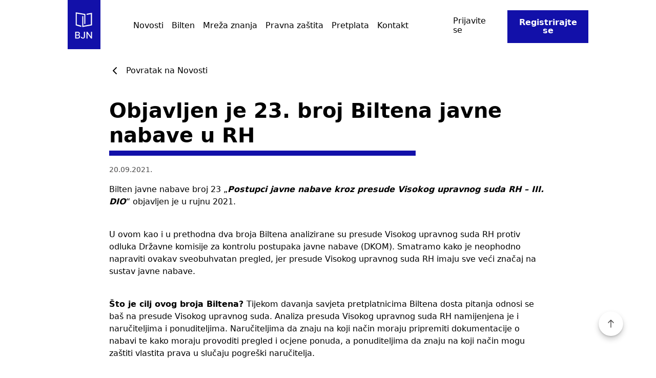

--- FILE ---
content_type: text/html; charset=UTF-8
request_url: https://biltenjavnenabave.hr/2021/09/20/objavljen-je-23-broj-biltena-javne-nabave-u-rh/
body_size: 23268
content:
<!DOCTYPE html>
<html lang="en-US">
<head><meta charset="utf-8" /><script>if(navigator.userAgent.match(/MSIE|Internet Explorer/i)||navigator.userAgent.match(/Trident\/7\..*?rv:11/i)){var href=document.location.href;if(!href.match(/[?&]nowprocket/)){if(href.indexOf("?")==-1){if(href.indexOf("#")==-1){document.location.href=href+"?nowprocket=1"}else{document.location.href=href.replace("#","?nowprocket=1#")}}else{if(href.indexOf("#")==-1){document.location.href=href+"&nowprocket=1"}else{document.location.href=href.replace("#","&nowprocket=1#")}}}}</script><script>class RocketLazyLoadScripts{constructor(){this.v="1.2.4",this.triggerEvents=["keydown","mousedown","mousemove","touchmove","touchstart","touchend","wheel"],this.userEventHandler=this._triggerListener.bind(this),this.touchStartHandler=this._onTouchStart.bind(this),this.touchMoveHandler=this._onTouchMove.bind(this),this.touchEndHandler=this._onTouchEnd.bind(this),this.clickHandler=this._onClick.bind(this),this.interceptedClicks=[],window.addEventListener("pageshow",t=>{this.persisted=t.persisted}),window.addEventListener("DOMContentLoaded",()=>{this._preconnect3rdParties()}),this.delayedScripts={normal:[],async:[],defer:[]},this.trash=[],this.allJQueries=[]}_addUserInteractionListener(t){if(document.hidden){t._triggerListener();return}this.triggerEvents.forEach(e=>window.addEventListener(e,t.userEventHandler,{passive:!0})),window.addEventListener("touchstart",t.touchStartHandler,{passive:!0}),window.addEventListener("mousedown",t.touchStartHandler),document.addEventListener("visibilitychange",t.userEventHandler)}_removeUserInteractionListener(){this.triggerEvents.forEach(t=>window.removeEventListener(t,this.userEventHandler,{passive:!0})),document.removeEventListener("visibilitychange",this.userEventHandler)}_onTouchStart(t){"HTML"!==t.target.tagName&&(window.addEventListener("touchend",this.touchEndHandler),window.addEventListener("mouseup",this.touchEndHandler),window.addEventListener("touchmove",this.touchMoveHandler,{passive:!0}),window.addEventListener("mousemove",this.touchMoveHandler),t.target.addEventListener("click",this.clickHandler),this._renameDOMAttribute(t.target,"onclick","rocket-onclick"),this._pendingClickStarted())}_onTouchMove(t){window.removeEventListener("touchend",this.touchEndHandler),window.removeEventListener("mouseup",this.touchEndHandler),window.removeEventListener("touchmove",this.touchMoveHandler,{passive:!0}),window.removeEventListener("mousemove",this.touchMoveHandler),t.target.removeEventListener("click",this.clickHandler),this._renameDOMAttribute(t.target,"rocket-onclick","onclick"),this._pendingClickFinished()}_onTouchEnd(){window.removeEventListener("touchend",this.touchEndHandler),window.removeEventListener("mouseup",this.touchEndHandler),window.removeEventListener("touchmove",this.touchMoveHandler,{passive:!0}),window.removeEventListener("mousemove",this.touchMoveHandler)}_onClick(t){t.target.removeEventListener("click",this.clickHandler),this._renameDOMAttribute(t.target,"rocket-onclick","onclick"),this.interceptedClicks.push(t),t.preventDefault(),t.stopPropagation(),t.stopImmediatePropagation(),this._pendingClickFinished()}_replayClicks(){window.removeEventListener("touchstart",this.touchStartHandler,{passive:!0}),window.removeEventListener("mousedown",this.touchStartHandler),this.interceptedClicks.forEach(t=>{t.target.dispatchEvent(new MouseEvent("click",{view:t.view,bubbles:!0,cancelable:!0}))})}_waitForPendingClicks(){return new Promise(t=>{this._isClickPending?this._pendingClickFinished=t:t()})}_pendingClickStarted(){this._isClickPending=!0}_pendingClickFinished(){this._isClickPending=!1}_renameDOMAttribute(t,e,r){t.hasAttribute&&t.hasAttribute(e)&&(event.target.setAttribute(r,event.target.getAttribute(e)),event.target.removeAttribute(e))}_triggerListener(){this._removeUserInteractionListener(this),"loading"===document.readyState?document.addEventListener("DOMContentLoaded",this._loadEverythingNow.bind(this)):this._loadEverythingNow()}_preconnect3rdParties(){let t=[];document.querySelectorAll("script[type=rocketlazyloadscript][data-rocket-src]").forEach(e=>{let r=e.getAttribute("data-rocket-src");if(r&&0!==r.indexOf("data:")){0===r.indexOf("//")&&(r=location.protocol+r);try{let i=new URL(r).origin;i!==location.origin&&t.push({src:i,crossOrigin:e.crossOrigin||"module"===e.getAttribute("data-rocket-type")})}catch(n){}}}),t=[...new Map(t.map(t=>[JSON.stringify(t),t])).values()],this._batchInjectResourceHints(t,"preconnect")}async _loadEverythingNow(){this.lastBreath=Date.now(),this._delayEventListeners(),this._delayJQueryReady(this),this._handleDocumentWrite(),this._registerAllDelayedScripts(),this._preloadAllScripts(),await this._loadScriptsFromList(this.delayedScripts.normal),await this._loadScriptsFromList(this.delayedScripts.defer),await this._loadScriptsFromList(this.delayedScripts.async);try{await this._triggerDOMContentLoaded(),await this._pendingWebpackRequests(this),await this._triggerWindowLoad()}catch(t){console.error(t)}window.dispatchEvent(new Event("rocket-allScriptsLoaded")),this._waitForPendingClicks().then(()=>{this._replayClicks()}),this._emptyTrash()}_registerAllDelayedScripts(){document.querySelectorAll("script[type=rocketlazyloadscript]").forEach(t=>{t.hasAttribute("data-rocket-src")?t.hasAttribute("async")&&!1!==t.async?this.delayedScripts.async.push(t):t.hasAttribute("defer")&&!1!==t.defer||"module"===t.getAttribute("data-rocket-type")?this.delayedScripts.defer.push(t):this.delayedScripts.normal.push(t):this.delayedScripts.normal.push(t)})}async _transformScript(t){if(await this._littleBreath(),!0===t.noModule&&"noModule"in HTMLScriptElement.prototype){t.setAttribute("data-rocket-status","skipped");return}return new Promise(navigator.userAgent.indexOf("Firefox/")>0||""===navigator.vendor?e=>{let r=document.createElement("script");[...t.attributes].forEach(t=>{let e=t.nodeName;"type"!==e&&("data-rocket-type"===e&&(e="type"),"data-rocket-src"===e&&(e="src"),r.setAttribute(e,t.nodeValue))}),t.text&&(r.text=t.text),r.hasAttribute("src")?(r.addEventListener("load",e),r.addEventListener("error",e)):(r.text=t.text,e());try{t.parentNode.replaceChild(r,t)}catch(i){e()}}:e=>{function r(){t.setAttribute("data-rocket-status","failed"),e()}try{let i=t.getAttribute("data-rocket-type"),n=t.getAttribute("data-rocket-src");i?(t.type=i,t.removeAttribute("data-rocket-type")):t.removeAttribute("type"),t.addEventListener("load",function r(){t.setAttribute("data-rocket-status","executed"),e()}),t.addEventListener("error",r),n?(t.removeAttribute("data-rocket-src"),t.src=n):t.src="data:text/javascript;base64,"+window.btoa(unescape(encodeURIComponent(t.text)))}catch(s){r()}})}async _loadScriptsFromList(t){let e=t.shift();return e&&e.isConnected?(await this._transformScript(e),this._loadScriptsFromList(t)):Promise.resolve()}_preloadAllScripts(){this._batchInjectResourceHints([...this.delayedScripts.normal,...this.delayedScripts.defer,...this.delayedScripts.async],"preload")}_batchInjectResourceHints(t,e){var r=document.createDocumentFragment();t.forEach(t=>{let i=t.getAttribute&&t.getAttribute("data-rocket-src")||t.src;if(i){let n=document.createElement("link");n.href=i,n.rel=e,"preconnect"!==e&&(n.as="script"),t.getAttribute&&"module"===t.getAttribute("data-rocket-type")&&(n.crossOrigin=!0),t.crossOrigin&&(n.crossOrigin=t.crossOrigin),t.integrity&&(n.integrity=t.integrity),r.appendChild(n),this.trash.push(n)}}),document.head.appendChild(r)}_delayEventListeners(){let t={};function e(e,r){!function e(r){!t[r]&&(t[r]={originalFunctions:{add:r.addEventListener,remove:r.removeEventListener},eventsToRewrite:[]},r.addEventListener=function(){arguments[0]=i(arguments[0]),t[r].originalFunctions.add.apply(r,arguments)},r.removeEventListener=function(){arguments[0]=i(arguments[0]),t[r].originalFunctions.remove.apply(r,arguments)});function i(e){return t[r].eventsToRewrite.indexOf(e)>=0?"rocket-"+e:e}}(e),t[e].eventsToRewrite.push(r)}function r(t,e){let r=t[e];Object.defineProperty(t,e,{get:()=>r||function(){},set(i){t["rocket"+e]=r=i}})}e(document,"DOMContentLoaded"),e(window,"DOMContentLoaded"),e(window,"load"),e(window,"pageshow"),e(document,"readystatechange"),r(document,"onreadystatechange"),r(window,"onload"),r(window,"onpageshow")}_delayJQueryReady(t){let e;function r(t){return t.split(" ").map(t=>"load"===t||0===t.indexOf("load.")?"rocket-jquery-load":t).join(" ")}function i(i){if(i&&i.fn&&!t.allJQueries.includes(i)){i.fn.ready=i.fn.init.prototype.ready=function(e){return t.domReadyFired?e.bind(document)(i):document.addEventListener("rocket-DOMContentLoaded",()=>e.bind(document)(i)),i([])};let n=i.fn.on;i.fn.on=i.fn.init.prototype.on=function(){return this[0]===window&&("string"==typeof arguments[0]||arguments[0]instanceof String?arguments[0]=r(arguments[0]):"object"==typeof arguments[0]&&Object.keys(arguments[0]).forEach(t=>{let e=arguments[0][t];delete arguments[0][t],arguments[0][r(t)]=e})),n.apply(this,arguments),this},t.allJQueries.push(i)}e=i}i(window.jQuery),Object.defineProperty(window,"jQuery",{get:()=>e,set(t){i(t)}})}async _pendingWebpackRequests(t){let e=document.querySelector("script[data-webpack]");async function r(){return new Promise(t=>{e.addEventListener("load",t),e.addEventListener("error",t)})}e&&(await r(),await t._requestAnimFrame(),await t._pendingWebpackRequests(t))}async _triggerDOMContentLoaded(){this.domReadyFired=!0,await this._littleBreath(),document.dispatchEvent(new Event("rocket-DOMContentLoaded")),await this._littleBreath(),window.dispatchEvent(new Event("rocket-DOMContentLoaded")),await this._littleBreath(),document.dispatchEvent(new Event("rocket-readystatechange")),await this._littleBreath(),document.rocketonreadystatechange&&document.rocketonreadystatechange()}async _triggerWindowLoad(){await this._littleBreath(),window.dispatchEvent(new Event("rocket-load")),await this._littleBreath(),window.rocketonload&&window.rocketonload(),await this._littleBreath(),this.allJQueries.forEach(t=>t(window).trigger("rocket-jquery-load")),await this._littleBreath();let t=new Event("rocket-pageshow");t.persisted=this.persisted,window.dispatchEvent(t),await this._littleBreath(),window.rocketonpageshow&&window.rocketonpageshow({persisted:this.persisted})}_handleDocumentWrite(){let t=new Map;document.write=document.writeln=function(e){let r=document.currentScript;r||console.error("WPRocket unable to document.write this: "+e);let i=document.createRange(),n=r.parentElement,s=t.get(r);void 0===s&&(s=r.nextSibling,t.set(r,s));let a=document.createDocumentFragment();i.setStart(a,0),a.appendChild(i.createContextualFragment(e)),n.insertBefore(a,s)}}async _littleBreath(){Date.now()-this.lastBreath>45&&(await this._requestAnimFrame(),this.lastBreath=Date.now())}async _requestAnimFrame(){return document.hidden?new Promise(t=>setTimeout(t)):new Promise(t=>requestAnimationFrame(t))}_emptyTrash(){this.trash.forEach(t=>t.remove())}static run(){let t=new RocketLazyLoadScripts;t._addUserInteractionListener(t)}}RocketLazyLoadScripts.run();</script>
	

<!-- Responsive -->
<meta content="width=device-width, initial-scale=1.0" name="viewport">

<!-- Remove IE's ability to use compatibility mode -->
<meta http-equiv="X-UA-Compatible" content="IE=edge" />

<!-- Disable phone formatting on safari -->
<meta name="format-detection" content="telephone=no">

<!-- Speed up fetching of external assets -->
<link rel="dns-prefetch" href="//fonts.googleapis.com">
<link rel="dns-prefetch" href="//ajax.googleapis.com">
<link rel="dns-prefetch" href="//www.google-analytics.com">

<!-- Win phone Meta -->

<!-- Apple -->

<meta name="apple-mobile-web-app-capable" content="yes">

  <link rel="apple-touch-startup-image" href="https://biltenjavnenabave.hr/wp-content/themes/b4b/public/favicon.svg">
	<link rel="shortcut icon" href="https://biltenjavnenabave.hr/wp-content/themes/b4b/public/favicon.svg" />


<style id='esCssVariables-global'>:root {--global-custom-blocks-name: eightshift-block;--global-max-cols: 12;--global-base-font: Inter;--global-z-index-header: 100;--global-z-index-drawer: 99;--global-z-index-overlay: 98;--global-breakpoints-mobile: 480;--global-breakpoints-tablet: 960;--global-breakpoints-desktop: 1920;--global-breakpoints-large: 1921;--global-containers-default: 66rem;--global-containers-small: 56rem;--global-containers-smaller: 46rem;--global-containers-tiny: 36rem;--global-gutters-none: 0;--global-gutters-small: 0.625rem;--global-gutters-default: 1.25rem;--global-gutters-big: 2.5rem;--global-gutters-large: 5rem;--global-gutters-larger: 7.5rem;--global-easing-ease-motion: cubic-bezier(0.66, 0.19, 0.29, 0.79);--global-easing-long-slow-down: cubic-bezier(0.13, 0.63, 0.4, 0.97);--global-easing-slow-down: cubic-bezier(0.25, 0.49, 0.31, 1.00);--global-easing-ease-in-out: cubic-bezier(0.55, 0, 0.45, 1);--global-easing-expressive-in-out: cubic-bezier(0.76, 0.09, 0.03, 0.96);--global-easing-fly-in: cubic-bezier(0.08, 0.69, 0.07, 1);--global-easing-fly-out: cubic-bezier(0.54, 0.01, 0.99, 0.26);--global-section-spacing-min: -300;--global-section-spacing-max: 300;--global-section-spacing-step: 10;--global-section-in-spacing-min: 0;--global-section-in-spacing-max: 300;--global-section-in-spacing-step: 10;--global-colors-primary: #1210A9;--global-colors-primary-values: 18 16 169;--global-colors-black: #000000;--global-colors-black-values: 0 0 0;--global-colors-light: #FAFAFA;--global-colors-light-values: 250 250 250;--global-colors-white: #FFFFFF;--global-colors-white-values: 255 255 255;--global-colors-ocean: #00B8D4;--global-colors-ocean-values: 0 184 212;--global-colors-green: #00E676;--global-colors-green-values: 0 230 118;--global-colors-red: #B30024;--global-colors-red-values: 179 0 36;--global-colors-yellow: #FFEA00;--global-colors-yellow-values: 255 234 0;--global-colors-blue: #0040F0;--global-colors-blue-values: 0 64 240;--global-colors-mist: #F1FBFE;--global-colors-mist-values: 241 251 254;--global-colors-dew: #FAF8FC;--global-colors-dew-values: 250 248 252;--global-colors-cream: #FFFBF5;--global-colors-cream-values: 255 251 245;--global-colors-eightshift: #0D3636;--global-colors-eightshift-values: 13 54 54;--global-colors-grey: #C4C4C4;--global-colors-grey-values: 196 196 196;--global-colors-dark-grey: #4E4D4D;--global-colors-dark-grey-values: 78 77 77;--global-colors-light-grey: #D9D9D9;--global-colors-light-grey-values: 217 217 217;--global-colors-divider: #979797;--global-colors-divider-values: 151 151 151;--global-colors-ghost-primary: #979797;--global-colors-ghost-primary-values: 151 151 151;--global-colors-ghost-white: #979797;--global-colors-ghost-white-values: 151 151 151;--global-colors-grey100: #F5F9FF;--global-colors-grey100-values: 245 249 255;--global-colors-grey200: #E4EBF5;--global-colors-grey200-values: 228 235 245;--global-colors-grey300: #C4CEDE;--global-colors-grey300-values: 196 206 222;--global-colors-grey400: #929EB2;--global-colors-grey400-values: 146 158 178;--global-colors-grey500: #525E6C;--global-colors-grey500-values: 82 94 108;}</style><meta name='robots' content='index, follow, max-image-preview:large, max-snippet:-1, max-video-preview:-1' />

	<!-- This site is optimized with the Yoast SEO plugin v20.1 - https://yoast.com/wordpress/plugins/seo/ -->
	<title>Objavljen je 23. broj Biltena javne nabave u RH - BJN – Bilten javne nabave u Republici Hrvatskoj</title>
	<link rel="canonical" href="https://biltenjavnenabave.hr/2021/09/20/objavljen-je-23-broj-biltena-javne-nabave-u-rh/" />
	<meta property="og:locale" content="en_US" />
	<meta property="og:type" content="article" />
	<meta property="og:title" content="Objavljen je 23. broj Biltena javne nabave u RH - BJN – Bilten javne nabave u Republici Hrvatskoj" />
	<meta property="og:description" content="Bilten javne nabave broj 23 „Postupci javne nabave kroz presude Visokog upravnog suda RH – III. DIO“ objavljen je u rujnu 2021." />
	<meta property="og:url" content="https://biltenjavnenabave.hr/2021/09/20/objavljen-je-23-broj-biltena-javne-nabave-u-rh/" />
	<meta property="og:site_name" content="BJN – Bilten javne nabave u Republici Hrvatskoj" />
	<meta property="article:published_time" content="2021-09-20T12:13:00+00:00" />
	<meta property="article:modified_time" content="2022-09-16T08:27:23+00:00" />
	<meta property="og:image" content="https://biltenjavnenabave.hr/wp-content/uploads/2022/09/3D_casopis_BJN_23_small_2-704x1024.jpg" />
	<meta name="author" content="Zoran Blažević" />
	<meta name="twitter:card" content="summary_large_image" />
	<meta name="twitter:label1" content="Written by" />
	<meta name="twitter:data1" content="Zoran Blažević" />
	<script type="application/ld+json" class="yoast-schema-graph">{"@context":"https://schema.org","@graph":[{"@type":"WebPage","@id":"https://biltenjavnenabave.hr/2021/09/20/objavljen-je-23-broj-biltena-javne-nabave-u-rh/","url":"https://biltenjavnenabave.hr/2021/09/20/objavljen-je-23-broj-biltena-javne-nabave-u-rh/","name":"Objavljen je 23. broj Biltena javne nabave u RH - BJN – Bilten javne nabave u Republici Hrvatskoj","isPartOf":{"@id":"https://biltenjavnenabave.hr/#website"},"primaryImageOfPage":{"@id":"https://biltenjavnenabave.hr/2021/09/20/objavljen-je-23-broj-biltena-javne-nabave-u-rh/#primaryimage"},"image":{"@id":"https://biltenjavnenabave.hr/2021/09/20/objavljen-je-23-broj-biltena-javne-nabave-u-rh/#primaryimage"},"thumbnailUrl":"https://biltenjavnenabave.hr/wp-content/uploads/2022/09/3D_casopis_BJN_23_small_2-704x1024.jpg","datePublished":"2021-09-20T12:13:00+00:00","dateModified":"2022-09-16T08:27:23+00:00","author":{"@id":"https://biltenjavnenabave.hr/#/schema/person/ad2c44f9f3026a3c2cb5214eb47904df"},"breadcrumb":{"@id":"https://biltenjavnenabave.hr/2021/09/20/objavljen-je-23-broj-biltena-javne-nabave-u-rh/#breadcrumb"},"inLanguage":"en-US","potentialAction":[{"@type":"ReadAction","target":["https://biltenjavnenabave.hr/2021/09/20/objavljen-je-23-broj-biltena-javne-nabave-u-rh/"]}]},{"@type":"ImageObject","inLanguage":"en-US","@id":"https://biltenjavnenabave.hr/2021/09/20/objavljen-je-23-broj-biltena-javne-nabave-u-rh/#primaryimage","url":"https://biltenjavnenabave.hr/wp-content/uploads/2022/09/3D_casopis_BJN_23_small_2.jpg","contentUrl":"https://biltenjavnenabave.hr/wp-content/uploads/2022/09/3D_casopis_BJN_23_small_2.jpg","width":825,"height":1200},{"@type":"BreadcrumbList","@id":"https://biltenjavnenabave.hr/2021/09/20/objavljen-je-23-broj-biltena-javne-nabave-u-rh/#breadcrumb","itemListElement":[{"@type":"ListItem","position":1,"name":"Novosti","item":"https://biltenjavnenabave.hr/novosti/"},{"@type":"ListItem","position":2,"name":"Objavljen je 23. broj Biltena javne nabave u RH"}]},{"@type":"WebSite","@id":"https://biltenjavnenabave.hr/#website","url":"https://biltenjavnenabave.hr/","name":"BJN – Bilten javne nabave u Republici Hrvatskoj","description":"BJN je prva stručna publikacija u RH i aplikacija koja se bavi cjelokupnim ciklusom javne nabave, od planiranja nabave do izvršenja ugovora.","potentialAction":[{"@type":"SearchAction","target":{"@type":"EntryPoint","urlTemplate":"https://biltenjavnenabave.hr/?s={search_term_string}"},"query-input":"required name=search_term_string"}],"inLanguage":"en-US"},{"@type":"Person","@id":"https://biltenjavnenabave.hr/#/schema/person/ad2c44f9f3026a3c2cb5214eb47904df","name":"Zoran Blažević","image":{"@type":"ImageObject","inLanguage":"en-US","@id":"https://biltenjavnenabave.hr/#/schema/person/image/","url":"https://secure.gravatar.com/avatar/1c76889c0610fd495086c689e09b64ce2848b9b4c6ceadbc212ff1e760890447?s=96&d=mm&r=g","contentUrl":"https://secure.gravatar.com/avatar/1c76889c0610fd495086c689e09b64ce2848b9b4c6ceadbc212ff1e760890447?s=96&d=mm&r=g","caption":"Zoran Blažević"}}]}</script>
	<!-- / Yoast SEO plugin. -->



<link rel="alternate" title="oEmbed (JSON)" type="application/json+oembed" href="https://biltenjavnenabave.hr/wp-json/oembed/1.0/embed?url=https%3A%2F%2Fbiltenjavnenabave.hr%2F2021%2F09%2F20%2Fobjavljen-je-23-broj-biltena-javne-nabave-u-rh%2F" />
<link rel="alternate" title="oEmbed (XML)" type="text/xml+oembed" href="https://biltenjavnenabave.hr/wp-json/oembed/1.0/embed?url=https%3A%2F%2Fbiltenjavnenabave.hr%2F2021%2F09%2F20%2Fobjavljen-je-23-broj-biltena-javne-nabave-u-rh%2F&#038;format=xml" />
		<!-- This site uses the Google Analytics by MonsterInsights plugin v9.11.1 - Using Analytics tracking - https://www.monsterinsights.com/ -->
		<!-- Note: MonsterInsights is not currently configured on this site. The site owner needs to authenticate with Google Analytics in the MonsterInsights settings panel. -->
					<!-- No tracking code set -->
				<!-- / Google Analytics by MonsterInsights -->
		<style id='wp-img-auto-sizes-contain-inline-css'>
img:is([sizes=auto i],[sizes^="auto," i]){contain-intrinsic-size:3000px 1500px}
/*# sourceURL=wp-img-auto-sizes-contain-inline-css */
</style>
<style id='wp-emoji-styles-inline-css'>

	img.wp-smiley, img.emoji {
		display: inline !important;
		border: none !important;
		box-shadow: none !important;
		height: 1em !important;
		width: 1em !important;
		margin: 0 0.07em !important;
		vertical-align: -0.1em !important;
		background: none !important;
		padding: 0 !important;
	}
/*# sourceURL=wp-emoji-styles-inline-css */
</style>
<style id='wp-block-library-inline-css'>
:root{--wp-block-synced-color:#7a00df;--wp-block-synced-color--rgb:122,0,223;--wp-bound-block-color:var(--wp-block-synced-color);--wp-editor-canvas-background:#ddd;--wp-admin-theme-color:#007cba;--wp-admin-theme-color--rgb:0,124,186;--wp-admin-theme-color-darker-10:#006ba1;--wp-admin-theme-color-darker-10--rgb:0,107,160.5;--wp-admin-theme-color-darker-20:#005a87;--wp-admin-theme-color-darker-20--rgb:0,90,135;--wp-admin-border-width-focus:2px}@media (min-resolution:192dpi){:root{--wp-admin-border-width-focus:1.5px}}.wp-element-button{cursor:pointer}:root .has-very-light-gray-background-color{background-color:#eee}:root .has-very-dark-gray-background-color{background-color:#313131}:root .has-very-light-gray-color{color:#eee}:root .has-very-dark-gray-color{color:#313131}:root .has-vivid-green-cyan-to-vivid-cyan-blue-gradient-background{background:linear-gradient(135deg,#00d084,#0693e3)}:root .has-purple-crush-gradient-background{background:linear-gradient(135deg,#34e2e4,#4721fb 50%,#ab1dfe)}:root .has-hazy-dawn-gradient-background{background:linear-gradient(135deg,#faaca8,#dad0ec)}:root .has-subdued-olive-gradient-background{background:linear-gradient(135deg,#fafae1,#67a671)}:root .has-atomic-cream-gradient-background{background:linear-gradient(135deg,#fdd79a,#004a59)}:root .has-nightshade-gradient-background{background:linear-gradient(135deg,#330968,#31cdcf)}:root .has-midnight-gradient-background{background:linear-gradient(135deg,#020381,#2874fc)}:root{--wp--preset--font-size--normal:16px;--wp--preset--font-size--huge:42px}.has-regular-font-size{font-size:1em}.has-larger-font-size{font-size:2.625em}.has-normal-font-size{font-size:var(--wp--preset--font-size--normal)}.has-huge-font-size{font-size:var(--wp--preset--font-size--huge)}.has-text-align-center{text-align:center}.has-text-align-left{text-align:left}.has-text-align-right{text-align:right}.has-fit-text{white-space:nowrap!important}#end-resizable-editor-section{display:none}.aligncenter{clear:both}.items-justified-left{justify-content:flex-start}.items-justified-center{justify-content:center}.items-justified-right{justify-content:flex-end}.items-justified-space-between{justify-content:space-between}.screen-reader-text{border:0;clip-path:inset(50%);height:1px;margin:-1px;overflow:hidden;padding:0;position:absolute;width:1px;word-wrap:normal!important}.screen-reader-text:focus{background-color:#ddd;clip-path:none;color:#444;display:block;font-size:1em;height:auto;left:5px;line-height:normal;padding:15px 23px 14px;text-decoration:none;top:5px;width:auto;z-index:100000}html :where(.has-border-color){border-style:solid}html :where([style*=border-top-color]){border-top-style:solid}html :where([style*=border-right-color]){border-right-style:solid}html :where([style*=border-bottom-color]){border-bottom-style:solid}html :where([style*=border-left-color]){border-left-style:solid}html :where([style*=border-width]){border-style:solid}html :where([style*=border-top-width]){border-top-style:solid}html :where([style*=border-right-width]){border-right-style:solid}html :where([style*=border-bottom-width]){border-bottom-style:solid}html :where([style*=border-left-width]){border-left-style:solid}html :where(img[class*=wp-image-]){height:auto;max-width:100%}:where(figure){margin:0 0 1em}html :where(.is-position-sticky){--wp-admin--admin-bar--position-offset:var(--wp-admin--admin-bar--height,0px)}@media screen and (max-width:600px){html :where(.is-position-sticky){--wp-admin--admin-bar--position-offset:0px}}

/*# sourceURL=wp-block-library-inline-css */
</style><style id='wp-block-list-inline-css'>
ol,ul{box-sizing:border-box}:root :where(.wp-block-list.has-background){padding:1.25em 2.375em}
/*# sourceURL=https://biltenjavnenabave.hr/wp-includes/blocks/list/style.min.css */
</style>
<style id='wp-block-media-text-inline-css'>
.wp-block-media-text{box-sizing:border-box;
  /*!rtl:begin:ignore*/direction:ltr;
  /*!rtl:end:ignore*/display:grid;grid-template-columns:50% 1fr;grid-template-rows:auto}.wp-block-media-text.has-media-on-the-right{grid-template-columns:1fr 50%}.wp-block-media-text.is-vertically-aligned-top>.wp-block-media-text__content,.wp-block-media-text.is-vertically-aligned-top>.wp-block-media-text__media{align-self:start}.wp-block-media-text.is-vertically-aligned-center>.wp-block-media-text__content,.wp-block-media-text.is-vertically-aligned-center>.wp-block-media-text__media,.wp-block-media-text>.wp-block-media-text__content,.wp-block-media-text>.wp-block-media-text__media{align-self:center}.wp-block-media-text.is-vertically-aligned-bottom>.wp-block-media-text__content,.wp-block-media-text.is-vertically-aligned-bottom>.wp-block-media-text__media{align-self:end}.wp-block-media-text>.wp-block-media-text__media{
  /*!rtl:begin:ignore*/grid-column:1;grid-row:1;
  /*!rtl:end:ignore*/margin:0}.wp-block-media-text>.wp-block-media-text__content{direction:ltr;
  /*!rtl:begin:ignore*/grid-column:2;grid-row:1;
  /*!rtl:end:ignore*/padding:0 8%;word-break:break-word}.wp-block-media-text.has-media-on-the-right>.wp-block-media-text__media{
  /*!rtl:begin:ignore*/grid-column:2;grid-row:1
  /*!rtl:end:ignore*/}.wp-block-media-text.has-media-on-the-right>.wp-block-media-text__content{
  /*!rtl:begin:ignore*/grid-column:1;grid-row:1
  /*!rtl:end:ignore*/}.wp-block-media-text__media a{display:block}.wp-block-media-text__media img,.wp-block-media-text__media video{height:auto;max-width:unset;vertical-align:middle;width:100%}.wp-block-media-text.is-image-fill>.wp-block-media-text__media{background-size:cover;height:100%;min-height:250px}.wp-block-media-text.is-image-fill>.wp-block-media-text__media>a{display:block;height:100%}.wp-block-media-text.is-image-fill>.wp-block-media-text__media img{height:1px;margin:-1px;overflow:hidden;padding:0;position:absolute;width:1px;clip:rect(0,0,0,0);border:0}.wp-block-media-text.is-image-fill-element>.wp-block-media-text__media{height:100%;min-height:250px}.wp-block-media-text.is-image-fill-element>.wp-block-media-text__media>a{display:block;height:100%}.wp-block-media-text.is-image-fill-element>.wp-block-media-text__media img{height:100%;object-fit:cover;width:100%}@media (max-width:600px){.wp-block-media-text.is-stacked-on-mobile{grid-template-columns:100%!important}.wp-block-media-text.is-stacked-on-mobile>.wp-block-media-text__media{grid-column:1;grid-row:1}.wp-block-media-text.is-stacked-on-mobile>.wp-block-media-text__content{grid-column:1;grid-row:2}}
/*# sourceURL=https://biltenjavnenabave.hr/wp-includes/blocks/media-text/style.min.css */
</style>
<style id='wp-block-paragraph-inline-css'>
.is-small-text{font-size:.875em}.is-regular-text{font-size:1em}.is-large-text{font-size:2.25em}.is-larger-text{font-size:3em}.has-drop-cap:not(:focus):first-letter{float:left;font-size:8.4em;font-style:normal;font-weight:100;line-height:.68;margin:.05em .1em 0 0;text-transform:uppercase}body.rtl .has-drop-cap:not(:focus):first-letter{float:none;margin-left:.1em}p.has-drop-cap.has-background{overflow:hidden}:root :where(p.has-background){padding:1.25em 2.375em}:where(p.has-text-color:not(.has-link-color)) a{color:inherit}p.has-text-align-left[style*="writing-mode:vertical-lr"],p.has-text-align-right[style*="writing-mode:vertical-rl"]{rotate:180deg}
/*# sourceURL=https://biltenjavnenabave.hr/wp-includes/blocks/paragraph/style.min.css */
</style>
<style id='global-styles-inline-css'>
:root{--wp--preset--aspect-ratio--square: 1;--wp--preset--aspect-ratio--4-3: 4/3;--wp--preset--aspect-ratio--3-4: 3/4;--wp--preset--aspect-ratio--3-2: 3/2;--wp--preset--aspect-ratio--2-3: 2/3;--wp--preset--aspect-ratio--16-9: 16/9;--wp--preset--aspect-ratio--9-16: 9/16;--wp--preset--color--black: #000000;--wp--preset--color--cyan-bluish-gray: #abb8c3;--wp--preset--color--white: #FFFFFF;--wp--preset--color--pale-pink: #f78da7;--wp--preset--color--vivid-red: #cf2e2e;--wp--preset--color--luminous-vivid-orange: #ff6900;--wp--preset--color--luminous-vivid-amber: #fcb900;--wp--preset--color--light-green-cyan: #7bdcb5;--wp--preset--color--vivid-green-cyan: #00d084;--wp--preset--color--pale-cyan-blue: #8ed1fc;--wp--preset--color--vivid-cyan-blue: #0693e3;--wp--preset--color--vivid-purple: #9b51e0;--wp--preset--color--primary: #1210A9;--wp--preset--color--light: #FAFAFA;--wp--preset--color--ocean: #00B8D4;--wp--preset--color--green: #00E676;--wp--preset--color--red: #B30024;--wp--preset--color--yellow: #FFEA00;--wp--preset--color--blue: #0040F0;--wp--preset--color--mist: #F1FBFE;--wp--preset--color--dew: #FAF8FC;--wp--preset--color--cream: #FFFBF5;--wp--preset--color--eightshift: #0D3636;--wp--preset--color--grey: #C4C4C4;--wp--preset--color--dark-grey: #4E4D4D;--wp--preset--color--light-grey: #D9D9D9;--wp--preset--color--divider: #979797;--wp--preset--color--ghost-primary: #979797;--wp--preset--color--ghost-white: #979797;--wp--preset--color--grey-100: #F5F9FF;--wp--preset--color--grey-200: #E4EBF5;--wp--preset--color--grey-300: #C4CEDE;--wp--preset--color--grey-400: #929EB2;--wp--preset--color--grey-500: #525E6C;--wp--preset--gradient--vivid-cyan-blue-to-vivid-purple: linear-gradient(135deg,rgb(6,147,227) 0%,rgb(155,81,224) 100%);--wp--preset--gradient--light-green-cyan-to-vivid-green-cyan: linear-gradient(135deg,rgb(122,220,180) 0%,rgb(0,208,130) 100%);--wp--preset--gradient--luminous-vivid-amber-to-luminous-vivid-orange: linear-gradient(135deg,rgb(252,185,0) 0%,rgb(255,105,0) 100%);--wp--preset--gradient--luminous-vivid-orange-to-vivid-red: linear-gradient(135deg,rgb(255,105,0) 0%,rgb(207,46,46) 100%);--wp--preset--gradient--very-light-gray-to-cyan-bluish-gray: linear-gradient(135deg,rgb(238,238,238) 0%,rgb(169,184,195) 100%);--wp--preset--gradient--cool-to-warm-spectrum: linear-gradient(135deg,rgb(74,234,220) 0%,rgb(151,120,209) 20%,rgb(207,42,186) 40%,rgb(238,44,130) 60%,rgb(251,105,98) 80%,rgb(254,248,76) 100%);--wp--preset--gradient--blush-light-purple: linear-gradient(135deg,rgb(255,206,236) 0%,rgb(152,150,240) 100%);--wp--preset--gradient--blush-bordeaux: linear-gradient(135deg,rgb(254,205,165) 0%,rgb(254,45,45) 50%,rgb(107,0,62) 100%);--wp--preset--gradient--luminous-dusk: linear-gradient(135deg,rgb(255,203,112) 0%,rgb(199,81,192) 50%,rgb(65,88,208) 100%);--wp--preset--gradient--pale-ocean: linear-gradient(135deg,rgb(255,245,203) 0%,rgb(182,227,212) 50%,rgb(51,167,181) 100%);--wp--preset--gradient--electric-grass: linear-gradient(135deg,rgb(202,248,128) 0%,rgb(113,206,126) 100%);--wp--preset--gradient--midnight: linear-gradient(135deg,rgb(2,3,129) 0%,rgb(40,116,252) 100%);--wp--preset--font-size--small: 13px;--wp--preset--font-size--medium: 20px;--wp--preset--font-size--large: 36px;--wp--preset--font-size--x-large: 42px;--wp--preset--spacing--20: 0.44rem;--wp--preset--spacing--30: 0.67rem;--wp--preset--spacing--40: 1rem;--wp--preset--spacing--50: 1.5rem;--wp--preset--spacing--60: 2.25rem;--wp--preset--spacing--70: 3.38rem;--wp--preset--spacing--80: 5.06rem;--wp--preset--shadow--natural: 6px 6px 9px rgba(0, 0, 0, 0.2);--wp--preset--shadow--deep: 12px 12px 50px rgba(0, 0, 0, 0.4);--wp--preset--shadow--sharp: 6px 6px 0px rgba(0, 0, 0, 0.2);--wp--preset--shadow--outlined: 6px 6px 0px -3px rgb(255, 255, 255), 6px 6px rgb(0, 0, 0);--wp--preset--shadow--crisp: 6px 6px 0px rgb(0, 0, 0);}:where(.is-layout-flex){gap: 0.5em;}:where(.is-layout-grid){gap: 0.5em;}body .is-layout-flex{display: flex;}.is-layout-flex{flex-wrap: wrap;align-items: center;}.is-layout-flex > :is(*, div){margin: 0;}body .is-layout-grid{display: grid;}.is-layout-grid > :is(*, div){margin: 0;}:where(.wp-block-columns.is-layout-flex){gap: 2em;}:where(.wp-block-columns.is-layout-grid){gap: 2em;}:where(.wp-block-post-template.is-layout-flex){gap: 1.25em;}:where(.wp-block-post-template.is-layout-grid){gap: 1.25em;}.has-black-color{color: var(--wp--preset--color--black) !important;}.has-cyan-bluish-gray-color{color: var(--wp--preset--color--cyan-bluish-gray) !important;}.has-white-color{color: var(--wp--preset--color--white) !important;}.has-pale-pink-color{color: var(--wp--preset--color--pale-pink) !important;}.has-vivid-red-color{color: var(--wp--preset--color--vivid-red) !important;}.has-luminous-vivid-orange-color{color: var(--wp--preset--color--luminous-vivid-orange) !important;}.has-luminous-vivid-amber-color{color: var(--wp--preset--color--luminous-vivid-amber) !important;}.has-light-green-cyan-color{color: var(--wp--preset--color--light-green-cyan) !important;}.has-vivid-green-cyan-color{color: var(--wp--preset--color--vivid-green-cyan) !important;}.has-pale-cyan-blue-color{color: var(--wp--preset--color--pale-cyan-blue) !important;}.has-vivid-cyan-blue-color{color: var(--wp--preset--color--vivid-cyan-blue) !important;}.has-vivid-purple-color{color: var(--wp--preset--color--vivid-purple) !important;}.has-black-background-color{background-color: var(--wp--preset--color--black) !important;}.has-cyan-bluish-gray-background-color{background-color: var(--wp--preset--color--cyan-bluish-gray) !important;}.has-white-background-color{background-color: var(--wp--preset--color--white) !important;}.has-pale-pink-background-color{background-color: var(--wp--preset--color--pale-pink) !important;}.has-vivid-red-background-color{background-color: var(--wp--preset--color--vivid-red) !important;}.has-luminous-vivid-orange-background-color{background-color: var(--wp--preset--color--luminous-vivid-orange) !important;}.has-luminous-vivid-amber-background-color{background-color: var(--wp--preset--color--luminous-vivid-amber) !important;}.has-light-green-cyan-background-color{background-color: var(--wp--preset--color--light-green-cyan) !important;}.has-vivid-green-cyan-background-color{background-color: var(--wp--preset--color--vivid-green-cyan) !important;}.has-pale-cyan-blue-background-color{background-color: var(--wp--preset--color--pale-cyan-blue) !important;}.has-vivid-cyan-blue-background-color{background-color: var(--wp--preset--color--vivid-cyan-blue) !important;}.has-vivid-purple-background-color{background-color: var(--wp--preset--color--vivid-purple) !important;}.has-black-border-color{border-color: var(--wp--preset--color--black) !important;}.has-cyan-bluish-gray-border-color{border-color: var(--wp--preset--color--cyan-bluish-gray) !important;}.has-white-border-color{border-color: var(--wp--preset--color--white) !important;}.has-pale-pink-border-color{border-color: var(--wp--preset--color--pale-pink) !important;}.has-vivid-red-border-color{border-color: var(--wp--preset--color--vivid-red) !important;}.has-luminous-vivid-orange-border-color{border-color: var(--wp--preset--color--luminous-vivid-orange) !important;}.has-luminous-vivid-amber-border-color{border-color: var(--wp--preset--color--luminous-vivid-amber) !important;}.has-light-green-cyan-border-color{border-color: var(--wp--preset--color--light-green-cyan) !important;}.has-vivid-green-cyan-border-color{border-color: var(--wp--preset--color--vivid-green-cyan) !important;}.has-pale-cyan-blue-border-color{border-color: var(--wp--preset--color--pale-cyan-blue) !important;}.has-vivid-cyan-blue-border-color{border-color: var(--wp--preset--color--vivid-cyan-blue) !important;}.has-vivid-purple-border-color{border-color: var(--wp--preset--color--vivid-purple) !important;}.has-vivid-cyan-blue-to-vivid-purple-gradient-background{background: var(--wp--preset--gradient--vivid-cyan-blue-to-vivid-purple) !important;}.has-light-green-cyan-to-vivid-green-cyan-gradient-background{background: var(--wp--preset--gradient--light-green-cyan-to-vivid-green-cyan) !important;}.has-luminous-vivid-amber-to-luminous-vivid-orange-gradient-background{background: var(--wp--preset--gradient--luminous-vivid-amber-to-luminous-vivid-orange) !important;}.has-luminous-vivid-orange-to-vivid-red-gradient-background{background: var(--wp--preset--gradient--luminous-vivid-orange-to-vivid-red) !important;}.has-very-light-gray-to-cyan-bluish-gray-gradient-background{background: var(--wp--preset--gradient--very-light-gray-to-cyan-bluish-gray) !important;}.has-cool-to-warm-spectrum-gradient-background{background: var(--wp--preset--gradient--cool-to-warm-spectrum) !important;}.has-blush-light-purple-gradient-background{background: var(--wp--preset--gradient--blush-light-purple) !important;}.has-blush-bordeaux-gradient-background{background: var(--wp--preset--gradient--blush-bordeaux) !important;}.has-luminous-dusk-gradient-background{background: var(--wp--preset--gradient--luminous-dusk) !important;}.has-pale-ocean-gradient-background{background: var(--wp--preset--gradient--pale-ocean) !important;}.has-electric-grass-gradient-background{background: var(--wp--preset--gradient--electric-grass) !important;}.has-midnight-gradient-background{background: var(--wp--preset--gradient--midnight) !important;}.has-small-font-size{font-size: var(--wp--preset--font-size--small) !important;}.has-medium-font-size{font-size: var(--wp--preset--font-size--medium) !important;}.has-large-font-size{font-size: var(--wp--preset--font-size--large) !important;}.has-x-large-font-size{font-size: var(--wp--preset--font-size--x-large) !important;}
/*# sourceURL=global-styles-inline-css */
</style>

<style id='classic-theme-styles-inline-css'>
/*! This file is auto-generated */
.wp-block-button__link{color:#fff;background-color:#32373c;border-radius:9999px;box-shadow:none;text-decoration:none;padding:calc(.667em + 2px) calc(1.333em + 2px);font-size:1.125em}.wp-block-file__button{background:#32373c;color:#fff;text-decoration:none}
/*# sourceURL=/wp-includes/css/classic-themes.min.css */
</style>
<link rel='stylesheet' id='eightshift-libs-block-style-css' href='https://biltenjavnenabave.hr/wp-content/themes/b4b/public/applicationBlocks-b329b816008421385544.css?ver=1.0.0' media='all' />
<link rel='stylesheet' id='allow-webp-image-css' href='https://biltenjavnenabave.hr/wp-content/plugins/allow-webp-image/public/css/allow-webp-image-public.css?ver=1.0.1' media='all' />
<link rel='stylesheet' id='eightshift-libs-theme-styles-css' href='https://biltenjavnenabave.hr/wp-content/themes/b4b/public/application-41040538ee3ad8c8d39a.css?ver=1.0.0' media='all' />
<link rel='stylesheet' id='eightshift-libs-block-frontend-style-css' href='https://biltenjavnenabave.hr/wp-content/themes/b4b/public/applicationBlocksFrontend-b44a7ac05dd6eadda5a6.css?ver=1.0.0' media='all' />
<script type="rocketlazyloadscript" data-rocket-src="https://biltenjavnenabave.hr/wp-includes/js/jquery/jquery.min.js?ver=3.7.1" id="jquery-core-js"></script>
<script type="rocketlazyloadscript" data-rocket-src="https://biltenjavnenabave.hr/wp-includes/js/jquery/jquery-migrate.min.js?ver=3.4.1" id="jquery-migrate-js"></script>
<script type="rocketlazyloadscript" data-rocket-src="https://biltenjavnenabave.hr/wp-content/plugins/allow-webp-image/public/js/allow-webp-image-public.js?ver=1.0.1" id="allow-webp-image-js"></script>
<link rel="https://api.w.org/" href="https://biltenjavnenabave.hr/wp-json/" /><link rel="alternate" title="JSON" type="application/json" href="https://biltenjavnenabave.hr/wp-json/wp/v2/posts/1632" /><link rel="EditURI" type="application/rsd+xml" title="RSD" href="https://biltenjavnenabave.hr/xmlrpc.php?rsd" />
<meta name="generator" content="WordPress 6.9" />
<link rel='shortlink' href='https://biltenjavnenabave.hr/?p=1632' />
<link rel="icon" href="https://biltenjavnenabave.hr/wp-content/uploads/2025/12/cropped-w-logo-blue-white-bg-32x32.png" sizes="32x32" />
<link rel="icon" href="https://biltenjavnenabave.hr/wp-content/uploads/2025/12/cropped-w-logo-blue-white-bg-192x192.png" sizes="192x192" />
<link rel="apple-touch-icon" href="https://biltenjavnenabave.hr/wp-content/uploads/2025/12/cropped-w-logo-blue-white-bg-180x180.png" />
<meta name="msapplication-TileImage" content="https://biltenjavnenabave.hr/wp-content/uploads/2025/12/cropped-w-logo-blue-white-bg-270x270.png" />
		<style id="wp-custom-css">
			.block-price-calc {
	height: 56px!important;
}		</style>
		<!-- Google Tag Manager -->
<script type="rocketlazyloadscript">
    (function(w, d, s, l, i) {
        w[l] = w[l] || [];
        w[l].push({
            'gtm.start': new Date().getTime(),
            event: 'gtm.js'
        });
        var f = d.getElementsByTagName(s)[0],
            j = d.createElement(s),
            dl = l != 'dataLayer' ? '&l=' + l : '';
        j.async = true;
        j.src =
            'https://www.googletagmanager.com/gtm.js?id=' + i + dl;
        f.parentNode.insertBefore(j, f);
    })(window, document, 'script', 'dataLayer', 'GTM-TWMHP2R');
</script>
<!-- End Google Tag Manager --></head>
<body class="wp-singular post-template-default single single-post postid-1632 single-format-standard wp-theme-b4b">
<!-- Google Tag Manager (noscript) -->
<noscript><iframe src="https://www.googletagmanager.com/ns.html?id=GTM-TWMHP2R"
height="0" width="0" style="display:none;visibility:hidden"></iframe></noscript>
<!-- End Google Tag Manager (noscript) --><nav	class="layout-three-columns header"
	>

					<div class="layout-three-columns__column layout-three-columns__column layout-three-columns__column--left">
				<div class="header__logo"><a
	class="logo"
	href="https://biltenjavnenabave.hr"
>
	<img
	src="https://biltenjavnenabave.hr/wp-content/themes/b4b/public/logo.svg"
	alt="BJN – Bilten javne nabave u Republici Hrvatskoj"
	title="BJN – Bilten javne nabave u Republici Hrvatskoj"
	class="logo__img"
	/>
</a>
</div>			</div>
		
					<div class="layout-three-columns__column layout-three-columns__column layout-three-columns__column--center">
				<div class="header__menu"><ul class=" menu-horizontal "><li class="menu-horizontal__item  menu-horizontal__item--5  menu-horizontal__item-- menu-horizontal__item--menu-item menu-horizontal__item--menu-item-type-post_type menu-horizontal__item--menu-item-object-page menu-horizontal__item--current_page_parent"><a href="https://biltenjavnenabave.hr/novosti/" class="menu-horizontal__link "><span class="menu-horizontal__link-text">Novosti</span></a></li>
<li class="menu-horizontal__item  menu-horizontal__item--8  menu-horizontal__item-- menu-horizontal__item--menu-item menu-horizontal__item--menu-item-type-post_type menu-horizontal__item--menu-item-object-page"><a href="https://biltenjavnenabave.hr/bilten/" class="menu-horizontal__link "><span class="menu-horizontal__link-text">Bilten</span></a></li>
<li class="menu-horizontal__item  menu-horizontal__item--297  menu-horizontal__item-- menu-horizontal__item--menu-item menu-horizontal__item--menu-item-type-post_type menu-horizontal__item--menu-item-object-page"><a href="https://biltenjavnenabave.hr/mreza-znanja/" class="menu-horizontal__link "><span class="menu-horizontal__link-text">Mreža znanja</span></a></li>
<li class="menu-horizontal__item  menu-horizontal__item--283  menu-horizontal__item-- menu-horizontal__item--menu-item menu-horizontal__item--menu-item-type-post_type menu-horizontal__item--menu-item-object-page"><a href="https://biltenjavnenabave.hr/pravna-zastita/" class="menu-horizontal__link "><span class="menu-horizontal__link-text">Pravna zaštita</span></a></li>
<li class="menu-horizontal__item  menu-horizontal__item--14  menu-horizontal__item-- menu-horizontal__item--menu-item menu-horizontal__item--menu-item-type-post_type menu-horizontal__item--menu-item-object-page"><a href="https://biltenjavnenabave.hr/pretplata/" class="menu-horizontal__link "><span class="menu-horizontal__link-text">Pretplata</span></a></li>
<li class="menu-horizontal__item  menu-horizontal__item--16  menu-horizontal__item-- menu-horizontal__item--menu-item menu-horizontal__item--menu-item-type-post_type menu-horizontal__item--menu-item-object-page"><a href="https://biltenjavnenabave.hr/kontakt/" class="menu-horizontal__link "><span class="menu-horizontal__link-text">Kontakt</span></a></li>
</ul></div>			</div>
		
					<div class="layout-three-columns__column layout-three-columns__column layout-three-columns__column--right">
				<div class="header__header-secondary-nav">
<div class="header-secondary-nav" data-id="2f311b9eb00a695ce95ed1ed122a9cb2">
	<ul class=" menu-horizontal "><li class="menu-horizontal__item  menu-horizontal__item--28  menu-horizontal__item-- menu-horizontal__item--menu-item menu-horizontal__item--menu-item-type-custom menu-horizontal__item--menu-item-object-custom"><a href="https://app.biltenjavnenabave.hr/auth/login" class="menu-horizontal__link "><span class="menu-horizontal__link-text">Prijavite se</span></a></li>
</ul><div class="header__button">
	<a
		href="https://app.biltenjavnenabave.hr/auth/register"
		class="btn header-secondary-nav__btn"
				title="Registrirajte se"
				data-id="bfb1808c71015c2eda3c931df27ef3d5"
			>
		Registrirajte se	</a>
</div></div></div><button class="hamburger js-hamburger" aria-label="Menu">
	<svg class="hamburger__icon" width="32" height="32" viewBox="0 0 32 32" fill="none" xmlns="http://www.w3.org/2000/svg">
		<rect style ="display:none;" class="hamburger__icon--border" opacity="0.1" x="1.23071" y="1.23077" width="29.5385" height="29.5385" rx="1.5" stroke="black" />
		<path class="hamburger__icon--top" d="M7.38464 9.84616H24.6154" stroke="black" stroke-width="1.5" stroke-linecap="round" stroke-linejoin="round" />
		<path class="hamburger__icon--mid" d="M7.38464 16H24.6154" stroke="black" stroke-width="1.5" stroke-linecap="round" stroke-linejoin="round" />
		<path class="hamburger__icon--btm" d="M7.38464 22.1538H24.6154" stroke="black" stroke-width="1.5" stroke-linecap="round" stroke-linejoin="round" />
	</svg>
</button>			</div>
		
</nav><div class="drawer js-drawer" data-trigger="js-hamburger">

	<div class="drawer__content">

		<div class="drawer__header">
		<div class="drawer1__logo"><a
	class="logo"
	href="https://biltenjavnenabave.hr"
>
	<img
	src="https://biltenjavnenabave.hr/wp-content/themes/b4b/public/logo.svg"
	alt="BJN – Bilten javne nabave u Republici Hrvatskoj"
	title="BJN – Bilten javne nabave u Republici Hrvatskoj"
	class="logo__img"
	/>
</a>
</div>			<div class="drawer__header-text">
				Bilten<br> Javne nabave
			</div>
		</div>
		<div class="drawer__menu-wrapper">
		<div class="drawer__menu"><ul class=" menu-drawer "><li class="menu-drawer__item  menu-drawer__item--8  menu-drawer__item-- menu-drawer__item--menu-item menu-drawer__item--menu-item-type-post_type menu-drawer__item--menu-item-object-page"><a href="https://biltenjavnenabave.hr/bilten/" class="menu-drawer__link "><span class="menu-drawer__link-text">Bilten</span></a></li>
<li class="menu-drawer__item  menu-drawer__item--5  menu-drawer__item-- menu-drawer__item--menu-item menu-drawer__item--menu-item-type-post_type menu-drawer__item--menu-item-object-page menu-drawer__item--current_page_parent"><a href="https://biltenjavnenabave.hr/novosti/" class="menu-drawer__link "><span class="menu-drawer__link-text">Novosti</span></a></li>
<li class="menu-drawer__item  menu-drawer__item--297  menu-drawer__item-- menu-drawer__item--menu-item menu-drawer__item--menu-item-type-post_type menu-drawer__item--menu-item-object-page"><a href="https://biltenjavnenabave.hr/mreza-znanja/" class="menu-drawer__link "><span class="menu-drawer__link-text">Mreža znanja</span></a></li>
<li class="menu-drawer__item  menu-drawer__item--283  menu-drawer__item-- menu-drawer__item--menu-item menu-drawer__item--menu-item-type-post_type menu-drawer__item--menu-item-object-page"><a href="https://biltenjavnenabave.hr/pravna-zastita/" class="menu-drawer__link "><span class="menu-drawer__link-text">Pravna zaštita</span></a></li>
<li class="menu-drawer__item  menu-drawer__item--14  menu-drawer__item-- menu-drawer__item--menu-item menu-drawer__item--menu-item-type-post_type menu-drawer__item--menu-item-object-page"><a href="https://biltenjavnenabave.hr/pretplata/" class="menu-drawer__link "><span class="menu-drawer__link-text">Pretplata</span></a></li>
<li class="menu-drawer__item  menu-drawer__item--16  menu-drawer__item-- menu-drawer__item--menu-item menu-drawer__item--menu-item-type-post_type menu-drawer__item--menu-item-object-page"><a href="https://biltenjavnenabave.hr/kontakt/" class="menu-drawer__link "><span class="menu-drawer__link-text">Kontakt</span></a></li>
</ul></div>		</div>


		<div class="drawer__header-secondary-nav">
<div class="header-secondary-nav" data-id="d65e8f355e30432dbe417083b92335fb">
	<ul class=" menu-drawer "><li class="menu-drawer__item  menu-drawer__item--28  menu-drawer__item-- menu-drawer__item--menu-item menu-drawer__item--menu-item-type-custom menu-drawer__item--menu-item-object-custom"><a href="https://app.biltenjavnenabave.hr/auth/login" class="menu-drawer__link "><span class="menu-drawer__link-text">Prijavite se</span></a></li>
</ul><div class="drawer__button">
	<a
		href="https://app.biltenjavnenabave.hr/auth/register"
		class="btn header-secondary-nav__btn"
				title="Registriraj se"
				data-id="7fcd363b8eea7cd546e839f99e581167"
			>
		Registriraj se	</a>
</div></div></div>	</div>
</div>
<main class="main-content" id="main-content">
<div class="layout-post-article">

    <div class="layout-post-article__wrapper layout-post-article__wrapper-breadcrumb">
        <div class="breadcrumb layout-post-article__breadcrumb">
    <div class="breadcrumb__wrap breadcrumb__wrapper">
            <div class="breadcrumb__navigation-back-wrapper">
            <a 
                href="https://biltenjavnenabave.hr/novosti/" 
                title="Back to:Povratak na Novosti"
                class="breadcrumb__navigation-back-link"
            >
                <i class="icon breadcrumb__icon">
	<svg width='24' height='24' viewBox='0 0 24 24' fill='none' xmlns='http://www.w3.org/2000/svg'><path d='M15 18L9 12L15 6' fill='none' stroke='currentColor' stroke-width='2' stroke-linecap='round' stroke-linejoin='round' /></svg></i>                 <span class="breadcrumb__navigation-back-text">
                    Povratak na Novosti                </span>
            </a>
        </div>
        </ul>
</div>
</div>    </div>


    <div class="layout-post-article__wrapper layout-post-article__wrapper-heading">
        <div class="post-header">


	<h1 class="heading heading__has-border--left post-header__heading" data-id="9c41a877a58147c88c994239a5225e41">
	Objavljen je 23. broj Biltena javne nabave u RH</h1>	
	<span class="span post-date post-date__color--dark-grey post-date__size--small post-header__post-date post-header__post-date__span" data-id="a21cf0b3d7169d09088bb6bcd26d45f3">
	20.09.2021.</span>
		</div>    </div>


    <div class="layout-post-article__wrapper layout-post-article__wrapper-content">
        
        <div class="layout-post-article__content">
            <div
	class="wrapper wrapper__bg-color wrapper__spacing-bottom-large--40"
	>
	
			<div class="wrapper__container wrapper__container-width-large--default wrapper__gutter-large--default">
			<div class="wrapper__inner wrapper__width-large--12">
				
<div class="block-paragraph" data-id="0440d52fe4e9027a48e95560a7eec238">
	<p class="paragraph block-paragraph__paragraph" data-id="b84251124bab8ef0b7133dbede501170">
	Bilten javne nabave broj 23 „<strong><em>Postupci javne nabave kroz presude Visokog upravnog suda RH – III. DIO</em></strong>“ objavljen je u rujnu 2021.</p></div>
			</div>
		</div>
	</div>


<div
	class="wrapper wrapper__bg-color wrapper__spacing-bottom-large--40"
	>
	
			<div class="wrapper__container wrapper__container-width-large--default wrapper__gutter-large--default">
			<div class="wrapper__inner wrapper__width-large--12">
				
<div class="block-paragraph" data-id="b495aaba2a02b450cb8658c4b44c205c">
	<p class="paragraph block-paragraph__paragraph" data-id="6365d6798b47ad5327129f85307f8fc2">
	U ovom kao i u prethodna dva broja Biltena analizirane su presude Visokog upravnog suda RH protiv odluka Državne komisije za kontrolu postupaka javne nabave (DKOM). Smatramo kako je neophodno napraviti ovakav sveobuhvatan pregled, jer presude Visokog upravnog suda RH imaju sve veći značaj na sustav javne nabave.</p></div>
			</div>
		</div>
	</div>


<div
	class="wrapper wrapper__bg-color wrapper__spacing-bottom-large--40"
	>
	
			<div class="wrapper__container wrapper__container-width-large--default wrapper__gutter-large--default">
			<div class="wrapper__inner wrapper__width-large--12">
				
<div class="block-paragraph" data-id="0658ced0b03101871710f077f412444e">
	<p class="paragraph block-paragraph__paragraph" data-id="a39ece61a57e8ebc0a3cc566d24f5669">
	<strong>Što je cilj ovog broja Biltena?&nbsp;</strong>Tijekom davanja savjeta pretplatnicima Biltena dosta pitanja odnosi se baš na presude Visokog upravnog suda. Analiza presuda Visokog upravnog suda RH namijenjena je i naručiteljima i ponuditeljima. Naručiteljima da znaju na koji način moraju pripremiti dokumentacije o nabavi te kako moraju provoditi pregled i ocjene ponuda, a ponuditeljima da znaju na koji način mogu zaštiti vlastita prava u slučaju pogreški naručitelja.</p></div>
			</div>
		</div>
	</div>


<div
	class="wrapper wrapper__bg-color wrapper__spacing-bottom-large--40"
	>
	
			<div class="wrapper__container wrapper__container-width-large--default wrapper__gutter-large--default">
			<div class="wrapper__inner wrapper__width-large--12">
				
<div class="block-paragraph" data-id="dad8f09aced9cc9323329d49f12fa165">
	<p class="paragraph block-paragraph__paragraph" data-id="2d3d4c006fa654a46b54589bd5df1959">
	<strong>Kojim pitanjima se bavimo u ovom broju Biltena?</strong>&nbsp;Uredništvo Biltena ne samo da je objedinilo sve presude na jednom mjestu, već su presude kategorizirane u logičke cjeline koje prate faze postupka javne nabave uz informacije iz presuda koje vam trebaju. Na ovaj način, radom stručnog tima koji stoji iza svakog broja Biltena javne nabave, ova pravna praksa postati će lakše dostupna zainteresiranim osobama, te će pretplatnicima Biltena uštediti dosta vremena koje bi inače trošili na pretraživanje sudske prakse. Obuhvaćene su presude iz raznih područja javne nabave kao što su: Postupak javne nabave, Dokumentacija o nabavi, Osnove za isključenje gospodarskog subjekta, Uvjeti i dokazi sposobnosti gospodarskog subjekta, Oslanjanje, Pojašnjenje i upotpunjavanje informacija i dokumentacije &#8211; primjena članka 293. ZJN-a, Ažurirani popratni dokumenti &#8211; primjena članka 263. ZJN-a, Kriteriji za odabir ponude, Pregled i ocjena ponuda, Pravna zaštita pred DKOM-om, Sudska zaštita.</p></div>
			</div>
		</div>
	</div>


<div
	class="wrapper wrapper__bg-color wrapper__spacing-bottom-large--40"
	>
	
			<div class="wrapper__container wrapper__container-width-large--default wrapper__gutter-large--default">
			<div class="wrapper__inner wrapper__width-large--12">
				
<div class="block-paragraph" data-id="53411dfc20a82c768eb5ef588e909df6">
	<p class="paragraph block-paragraph__paragraph" data-id="9f1e2dde3600a9681e9875e245dbd6b3">
	Odgovore na ova i mnoga druga pitanja potražite u Biltenu javne nabave u RH broj 23 „<strong><em>Postupci javne nabave kroz presude Visokog upravnog suda RH – III. DIO</em></strong>“!</p></div>
			</div>
		</div>
	</div>


<div
	class="wrapper wrapper__bg-color wrapper__spacing-bottom-large--40"
	>
	
			<div class="wrapper__container wrapper__container-width-large--default wrapper__gutter-large--default">
			<div class="wrapper__inner wrapper__width-large--12">
				
<div class="block-paragraph" data-id="26eef0992006191ec2287b696ede1fa8">
	<p class="paragraph block-paragraph__paragraph" data-id="2e00a614c2480a12ddfee9c012d2f609">
	Svi pretplatnici BJN-a od rujna 2021, kroz Bilten br. 21, 22 i 23 imati će jedinstvenu zbirku svih presuda Visokog upravnog suda RH, koja bi trebala naći svoje mjesto na policama svih praktičara javne nabave, ali isto tako i revizora te zaposlenika kontrolnih institucija kojima je u svakodnevnom radu potrebna cjelokupna praksa Visokog upravnog suda RH na jednom mjestu.</p></div>
			</div>
		</div>
	</div>


<div
	class="wrapper wrapper__bg-color wrapper__spacing-bottom-large--40"
	>
	
			<div class="wrapper__container wrapper__container-width-large--default wrapper__gutter-large--default">
			<div class="wrapper__inner wrapper__width-large--12">
				
<div class="block-paragraph" data-id="6baaa65cef47fdf89b7df0b57a805718">
	<p class="paragraph block-paragraph__paragraph" data-id="7d415bdfe946adfb114a40082b01899b">
	<strong>SADRŽAJ</strong> Biltena br. 23 možete pogledati <a rel="noreferrer noopener" href="https://www.temporis.hr/wp-content/uploads/2021/09/Bilten_br23_Sadrzaj.pdf" target="_blank"><strong>OVDJE</strong>.</a></p></div>
			</div>
		</div>
	</div>



<div class="wp-block-media-text alignwide is-stacked-on-mobile" style="grid-template-columns:25% auto"><figure class="wp-block-media-text__media"><img fetchpriority="high" decoding="async" width="704" height="1024" src="https://biltenjavnenabave.hr/wp-content/uploads/2022/09/3D_casopis_BJN_23_small_2-704x1024.jpg" alt="" class="wp-image-1633 size-full" srcset="https://biltenjavnenabave.hr/wp-content/uploads/2022/09/3D_casopis_BJN_23_small_2-704x1024.jpg 704w, https://biltenjavnenabave.hr/wp-content/uploads/2022/09/3D_casopis_BJN_23_small_2-206x300.jpg 206w, https://biltenjavnenabave.hr/wp-content/uploads/2022/09/3D_casopis_BJN_23_small_2-768x1117.jpg 768w, https://biltenjavnenabave.hr/wp-content/uploads/2022/09/3D_casopis_BJN_23_small_2.jpg 825w" sizes="(max-width: 704px) 100vw, 704px" /></figure><div class="wp-block-media-text__content">
<p><strong>OVAJ BROJ DONOSI TEME:</strong></p>



<ul class="wp-block-list"><li>Postupak javne nabave,</li><li>Dokumentacija o nabavi,&nbsp;</li><li>Osnove za isključenje gospodarskog subjekta,&nbsp;</li><li>Uvjeti i dokazi sposobnosti gospodarskog subjekta,</li><li>Oslanjanje,</li><li>Pojašnjenje i upotpunjavanje informacija i dokumentacije – primjena članka 293. ZJN-a,</li><li>Ažurirani popratni dokumenti &#8211; primjena članka 263. ZJN-a,&nbsp;</li><li>Kriteriji za odabir ponude,</li><li>Pregled i ocjena ponuda,&nbsp;</li><li>Pravna zaštita pred DKOM-om,</li><li>Sudska zaštita.</li></ul>



<p>Tiskano izdanje ovog broja Biltena dostupno je u pojedinačnoj prodaji po cijeni od:</p>



<p>320,00 kuna (+ PDV). Trošak poštarine plaća izdavač.</p>



<p><strong>NARUDŽBU</strong>&nbsp;možete napraviti&nbsp;<a rel="noreferrer noopener" href="https://www.temporis.hr/podaci/?bilten_id=6429" target="_blank"><strong>OVDJE.</strong></a></p>
</div></div>
        </div>
    </div>

    
            <div class="layout-post-article__wrapper layout-post-article__wrapper-related">
            <div class="post-related layout-post-article__post-related" data-show-items="1">
  <div class="post-related__header-wrap">
    <h2 class="heading heading__has-border--left post-related__heading" data-id="98b614bba97dd5947d0c2f1d4f1a0f39">
	Sljedeće novosti</h2>  </div>
  <div class="layout-post-article__wrap post-related__wrap post-related__content">
          <div class="post-related__card">
<div class="card-simple card-simple__top" data-id="f17eb88906251435ab8bfda539fd2d65">
	<div class="post-related__image">
</div>	<div class="card-simple__content">
		<div class="post-related__heading">

<h2 class="heading card-simple__intro" data-id="f6e3dd515cb440d34e91040b7a9b9a6f">
	22.01.2026.</h2>
</div><div class="post-related__heading">

<h2 class="heading card-simple__heading" data-id="9006b4d842908b31d4c594543d8446be">
	Otvoreno e-Savjetovanje – Obrazac iskaza o procjeni učinaka propisa za Zakon o izmjenama i dopunama Zakona o javnoj nabavi</h2>
</div><div class="post-related__paragraph">

<p class="paragraph card-simple__paragraph" data-id="158db3e5c32f64217830ee21ff6d4e89">
	Ministarstvo gospodarstva sada je objavilo savjetovanje o Obrascu iskaza o procjeni učinaka propisa za Zakon o izmjenama i dopunama Zakona o javnoj nabavi. Pozivamo sve zainteresirane predstavnike javnog i privatnog sektora na upoznavanje s Obrascem i komentiranje.</p>
</div>		<div class="card-simple__button-wrapper">
			<div class="post-related__button">
	<a
		href="https://biltenjavnenabave.hr/2026/01/22/otvoreno-e-savjetovanje-obrazac-iskaza-o-procjeni-ucinaka-propisa-za-zakon-o-izmjenama-i-dopunama-zakona-o-javnoj-nabavi/"
		class="btn card-simple__btn"
				title="Saznajte više"
				data-id="d46ab5fadfa13580dc4ccb0433f7adb4"
			>
		Saznajte više	</a>
</div>			<div class="post-related__button"></div>		</div>
	</div>
</div></div><div class="post-related__card">
<div class="card-simple card-simple__top" data-id="cef1fe2f357202569f454e17ed97fd27">
	<div class="post-related__image">
</div>	<div class="card-simple__content">
		<div class="post-related__heading">

<h2 class="heading card-simple__intro" data-id="59392badb20ea188195b333691de6d37">
	20.01.2026.</h2>
</div><div class="post-related__heading">

<h2 class="heading card-simple__heading" data-id="ddf060c98e34b2b4b9d9884232a1ca05">
	Webinar (javna nabava): Predstavljanje svih funkcionalnosti BJN RH aplikacije i Biltenka (AI savjetnika), 12. veljače 2026.</h2>
</div><div class="post-related__paragraph">

<p class="paragraph card-simple__paragraph" data-id="bdcdd9f5e643af90e8f6284f57243ac4">
	Pozivamo sve zainteresirane da nam se pridruže na posebnom webinaru na kojem ćemo predstaviti aplikaciju BJN RH, sve njezine funkcionalnosti i korištenje umjetne inteligencije u javnoj nabavi. Na primjerima iz prakse predstaviti ćemo što može Biltenko, prvi AI asistent specijaliziran za javnu nabavu u RH i EU.</p>
</div>		<div class="card-simple__button-wrapper">
			<div class="post-related__button">
	<a
		href="https://biltenjavnenabave.hr/2026/01/20/webinar-javna-nabava-predstavljanje-svih-funkcionalnosti-bjn-rh-aplikacije-i-biltenka-ai-savjetnika-12-veljace-2026/"
		class="btn card-simple__btn"
				title="Saznajte više"
				data-id="9c52427a29cc9c3e2128dc4ec7ed4fa0"
			>
		Saznajte više	</a>
</div>			<div class="post-related__button"></div>		</div>
	</div>
</div></div><div class="post-related__card">
<div class="card-simple card-simple__top" data-id="b6e4f92f325cb4eb39365cbc71664a21">
	<div class="post-related__image">
</div>	<div class="card-simple__content">
		<div class="post-related__heading">

<h2 class="heading card-simple__intro" data-id="3d2cca67ef5fc0418fbffbea019e7036">
	14.01.2026.</h2>
</div><div class="post-related__heading">

<h2 class="heading card-simple__heading" data-id="cf57550a266ce90997a93af1503604ba">
	Javna nabava – Europska komisija objavila nove smjernice za provedbu Uredbe o stranim subvencijama kojima se narušava unutarnje tržište</h2>
</div><div class="post-related__paragraph">

<p class="paragraph card-simple__paragraph" data-id="6390a7ce2afa576c4f162e9bf0fb5359">
	Europska komisija objavila je Smjernice o primjeni određenih odredbi Uredbe (EU) 2022/2560 Europskog parlamenta i Vijeća o stranim subvencijama kojima se narušava unutarnje tržište. Europska komisija naglašava da pravilna primjena i izvršavanje Uredbe (EU) 2022/2560 treba povećati otpornost unutarnjeg tržišta na narušavanja uzrokovana stranim subvencijama i time doprinijeti otvorenoj strateškoj autonomiji Unije.</p>
</div>		<div class="card-simple__button-wrapper">
			<div class="post-related__button">
	<a
		href="https://biltenjavnenabave.hr/2026/01/14/javna-nabava-europska-komisija-objavila-nove-smjernice-za-provedbu-uredbe-o-stranim-subvnecijama-kojima-se-narusava-unutarnje-trziste/"
		class="btn card-simple__btn"
				title="Saznajte više"
				data-id="a5e8825ff8a97e9f966c933174bc9fc0"
			>
		Saznajte više	</a>
</div>			<div class="post-related__button"></div>		</div>
	</div>
</div></div>      </div>
    <div class="post-related__wrapper-button">
  <a
		href="https://biltenjavnenabave.hr/novosti/"
		class="btn post-related__btn"
				title="Sve Novosti"
				data-id="4548e38c4405eccd91f465bd2eac69fe"
			>
		Sve Novosti	</a>  </div>
  
</div>        </div>
    
            <div class="layout-post-article__wrapper layout-post-article__wrapper-newsletter">
            <div class="newsletter layout-post-article__newsletter">

	<div class="newsletter__wrap">
		<h2 class="heading newsletter__heading" data-id="347d04f6030b8f0edb8df435297e69aa">
	Saznajte relevantne novosti iz javne nabave!</h2>		
		<div class="newsletter__form">
			<script type="rocketlazyloadscript">(function() {
	window.mc4wp = window.mc4wp || {
		listeners: [],
		forms: {
			on: function(evt, cb) {
				window.mc4wp.listeners.push(
					{
						event   : evt,
						callback: cb
					}
				);
			}
		}
	}
})();
</script><!-- Mailchimp for WordPress v4.10.1 - https://wordpress.org/plugins/mailchimp-for-wp/ --><form id="mc4wp-form-1" class="mc4wp-form mc4wp-form-205" method="post" data-id="205" data-name="Subscribe" ><div class="mc4wp-form-fields"><div class="form__columns">
  <div class="form__column--8 form__column-mobile--12">
    <label class="form-label form-label--hidden">Email adress:</label>
	<input type="email" class="form-input" name="EMAIL" placeholder="Vaša email adresa" required />
  </div>
  <div class="form__column--4 form__column-mobile--12">
  	<input type="submit" class="btn" value="Prijavite se na newsletter" />
  </div>
  <div class="form__column--12">
    <input name="AGREE_TO_TERMS" id="AGREE_TO_TERMS" class="form-checkbox-input" type="checkbox" value="1" required=""> 
    <label class="form-checkbox-label" for="AGREE_TO_TERMS">
       <span class="form-checker"></span>
      Pročitao sam i prihvaćam <a href="/uvjeti-koristenja" target="_blank">Uvjete korištenja</a> i <a href="/smjernice-i-pravila-o-privatnosti" target="_blank">Smjernice o privatnosti.</a>
    </label>
  </div>
</div>


</div><label style="display: none !important;">Leave this field empty if you're human: <input type="text" name="_mc4wp_honeypot" value="" tabindex="-1" autocomplete="off" /></label><input type="hidden" name="_mc4wp_timestamp" value="1769419524" /><input type="hidden" name="_mc4wp_form_id" value="205" /><input type="hidden" name="_mc4wp_form_element_id" value="mc4wp-form-1" /><div class="mc4wp-response"></div></form><!-- / Mailchimp for WordPress Plugin -->		</div>
	
	</div>

</div>        </div>
    




</div>
</main>

<div class="footer">
    <div class="footer__wrapper">
        <div class="footer__company">

            <div class="footer__logo"><a
	class="logo"
	href="https://biltenjavnenabave.hr"
>
	<img
	src="https://biltenjavnenabave.hr/wp-content/themes/b4b/public/logo.svg"
	alt="BJN – Bilten javne nabave u Republici Hrvatskoj"
	title="BJN – Bilten javne nabave u Republici Hrvatskoj"
	class="logo__img"
	/>
</a>
</div>            <div class="footer__paragraph">

<p class="paragraph" data-id="bd656ed378a4826327ebca3ee2f79bd8">
	Prva redovita stručna publikacija koja se bavi cjelokupnim ciklusom javne nabave. </p>
</div>        </div>

        <div class="footer__menu">
            <div class="footer__menu-wrapper">
                <div class="footer__heading">

<h2 class="heading" data-id="95456a0fea283bad788fbee7b7f11d4b">
	INFORMACIJE</h2>
</div>                <div class="footer__menu"><ul class=" menu-footer "><li class="menu-footer__item  menu-footer__item--14  menu-footer__item-- menu-footer__item--menu-item menu-footer__item--menu-item-type-post_type menu-footer__item--menu-item-object-page"><a href="https://biltenjavnenabave.hr/pretplata/" class="menu-footer__link "><span class="menu-footer__link-text">Pretplata</span></a></li>
<li class="menu-footer__item  menu-footer__item--96  menu-footer__item-- menu-footer__item--menu-item menu-footer__item--menu-item-type-post_type menu-footer__item--menu-item-object-page"><a href="https://biltenjavnenabave.hr/faqs/" class="menu-footer__link "><span class="menu-footer__link-text">FAQ</span></a></li>
<li class="menu-footer__item  menu-footer__item--87  menu-footer__item-- menu-footer__item--menu-item menu-footer__item--menu-item-type-post_type menu-footer__item--menu-item-object-page"><a href="https://biltenjavnenabave.hr/autori/" class="menu-footer__link "><span class="menu-footer__link-text">Autori Biltena</span></a></li>
<li class="menu-footer__item  menu-footer__item--16  menu-footer__item-- menu-footer__item--menu-item menu-footer__item--menu-item-type-post_type menu-footer__item--menu-item-object-page"><a href="https://biltenjavnenabave.hr/kontakt/" class="menu-footer__link "><span class="menu-footer__link-text">Kontakt</span></a></li>
</ul></div>            </div>
            <div class="footer__menu-wrapper">
                <div class="footer__heading">

<h2 class="heading" data-id="1aab09161ebe85ba625e56370062eed3">
	KATEGORIJE</h2>
</div>                <div class="footer__menu"><ul class=" menu-footer "><li class="menu-footer__item  menu-footer__item--8  menu-footer__item-- menu-footer__item--menu-item menu-footer__item--menu-item-type-post_type menu-footer__item--menu-item-object-page"><a href="https://biltenjavnenabave.hr/bilten/" class="menu-footer__link "><span class="menu-footer__link-text">Bilten</span></a></li>
<li class="menu-footer__item  menu-footer__item--297  menu-footer__item-- menu-footer__item--menu-item menu-footer__item--menu-item-type-post_type menu-footer__item--menu-item-object-page"><a href="https://biltenjavnenabave.hr/mreza-znanja/" class="menu-footer__link "><span class="menu-footer__link-text">Mreža znanja</span></a></li>
<li class="menu-footer__item  menu-footer__item--283  menu-footer__item-- menu-footer__item--menu-item menu-footer__item--menu-item-type-post_type menu-footer__item--menu-item-object-page"><a href="https://biltenjavnenabave.hr/pravna-zastita/" class="menu-footer__link "><span class="menu-footer__link-text">Pravna zaštita</span></a></li>
<li class="menu-footer__item  menu-footer__item--5  menu-footer__item-- menu-footer__item--menu-item menu-footer__item--menu-item-type-post_type menu-footer__item--menu-item-object-page menu-footer__item--current_page_parent"><a href="https://biltenjavnenabave.hr/novosti/" class="menu-footer__link "><span class="menu-footer__link-text">Novosti</span></a></li>
</ul></div>            </div>

            <div class="footer__contact">
                <div class="footer-contact footer__footer-contact">
	<h2 class="heading footer-contact__heading" data-id="5d211eb0544ed4af00b794ea20ce8391">
	KONTAKT</h2>		<address class="footer-contact__address" aria-label="Company address">
		<div class="footer-contact__item">
						<span class="footer-contact__item-text">
				<a href="tel:" class="footer-contact__link">
					T: +385 (0)1 6431 872				</a>
			</span>
		</div>

		<div class="footer-contact__item footer-contact__email">
						<span class="footer-contact__item-text">
				<a href="mailto:" class="footer-contact__link">
					E: bilten@temporis.hr				</a>
			</span>
		</div>



		<div class="footer-contact__item footer-contact__title">
			<span class="footer-contact__item-text">
				Temporis savjetovanje d.o.o.			</span>
		</div>
		<div class="footer-contact__item">
						<span class="footer-contact__item-text">
				<a href="https://maps.google.com/?q=BCI%20–%20Miramarska%20cesta%2024" class="footer-contact__link" target="_blank">
					BCI – Miramarska cesta 24				</a>
			</span>
		</div>
		<div class="footer-contact__item footer-contact__city">
			<span class="footer-contact__item-text">
				10 000 Zagreb			</span>
		</div>
		<div class="footer-contact__item">
		
			<a href="https://www.linkedin.com/company/bilten-javne-nabave-u-rh/" target="_blank" class="footer-contact__link">
				<svg xmlns='http://www.w3.org/2000/svg' width='32' height='32' viewBox='0 0 24 24' fill='none' stroke='currentColor' stroke-width='1.5' stroke-linecap='round' stroke-linejoin='round' class='feather feather-linkedin'><path d='M16 8a6 6 0 0 1 6 6v7h-4v-7a2 2 0 0 0-2-2 2 2 0 0 0-2 2v7h-4v-7a6 6 0 0 1 6-6zM2 9h4v12H2z' fill='none'/><circle cx='4' cy='4' r='2' fill='none'/></svg>			</a>
		</div>


	</address>
</div>            </div>


        </div>



    </div>
</div>
<div class="footer__copy">
    <div class="copyright">
	&copy; 2026	<a href="https://temporis.hr" class="footer__link" target="_blank">
		Temporis savjetovanje d.o.o.	</a>
	<a href="https://www.linkedin.com/company/temporis-savjetovanje/" target="_blank" class="footer__link">
		<svg xmlns='http://www.w3.org/2000/svg' width='32' height='32' viewBox='0 0 24 24' fill='none' stroke='currentColor' stroke-width='1.5' stroke-linecap='round' stroke-linejoin='round' class='feather feather-linkedin'><path d='M16 8a6 6 0 0 1 6 6v7h-4v-7a2 2 0 0 0-2-2 2 2 0 0 0-2 2v7h-4v-7a6 6 0 0 1 6-6zM2 9h4v12H2z' fill='none'/><circle cx='4' cy='4' r='2' fill='none'/></svg>	</a>
</div>    <div class="footer__menu"><ul class=" menu-horizontal "><li class="menu-horizontal__item  menu-horizontal__item--16  menu-horizontal__item-- menu-horizontal__item--menu-item menu-horizontal__item--menu-item-type-post_type menu-horizontal__item--menu-item-object-page"><a href="https://biltenjavnenabave.hr/kontakt/" class="menu-horizontal__link "><span class="menu-horizontal__link-text">Kontakt</span></a></li>
<li class="menu-horizontal__item  menu-horizontal__item--100  menu-horizontal__item-- menu-horizontal__item--menu-item menu-horizontal__item--menu-item-type-post_type menu-horizontal__item--menu-item-object-page"><a href="https://biltenjavnenabave.hr/uvjeti-koristenja/" class="menu-horizontal__link "><span class="menu-horizontal__link-text">Uvjeti korištenja</span></a></li>
<li class="menu-horizontal__item  menu-horizontal__item--102  menu-horizontal__item-- menu-horizontal__item--menu-item menu-horizontal__item--menu-item-type-post_type menu-horizontal__item--menu-item-object-page"><a href="https://biltenjavnenabave.hr/smjernice-i-pravila-o-privatnosti/" class="menu-horizontal__link "><span class="menu-horizontal__link-text">Smjernice i pravila o privatnosti</span></a></li>
</ul></div>   
</div>

<div class="footer__scroll-to-top">
<button class="scroll-to-top js-scroll-to-top">
	<svg width='20' height='20' viewBox='0 0 20 20' fill='none' xmlns='http://www.w3.org/2000/svg'><path d='M10 4v13M5 8l5-5 5 5' stroke='currentColor' stroke-width='1.5' stroke-linecap='round' stroke-linejoin='round' fill='none'/></svg></button>
</div><div class="gdpr-modal js-gdpr-modal" data-modal="gdpr" data-publish-date="">
	<div class="gdpr-modal__overflow"></div>
	<div class="gdpr-modal__container">
		<div class="gdpr-modal__content gdpr-modal__content--basic js-gdpr-modal-screen-basic">
			<p class="paragraph gdpr-modal__intro gdpr-modal__selection-item-summary gdpr-modal__selection-item-summary" data-id="61011a845de5dccb714f554097d72825">
	BJN upotrebljava kolačiće radi analize korištenja Internet stranice, unaprjeđenja korisničkog iskustva te kako bismo Vam mogli ponuditi sadržaj, proizvode i usluge koje Vas zanimaju.</p>			<button
		class="btn gdpr-modal__btn btn__outline js-gdpr-modal-show-advance gdpr-modal__btn--more"
				title="Saznajte više"
				data-id="bf46db8e0abd2b3c820d9b3121c58e60"
			>
		Saznajte više	</button>			<button
		class="btn gdpr-modal__btn gdpr-modal__btn--basic-accept js-gdpr-modal-predefined-btn"
				title="Slažem se"
				data-id="29646ad7b3876b88d8745ee8c630fa8f"
		data-level=required,performance,marketing 	>
		Slažem se	</button>		</div>
		<div class="gdpr-modal__content gdpr-modal__content--advance js-gdpr-modal-screen-advance">
			<div class="gdpr-modal__header">
				<h2 class="heading gdpr-modal__heading" data-id="6b334ed1ca3165c011326f7c4a9cd8df">
	Trebamo Vaš pristanak za nastavak korištenja</h2>			</div>
			<div class="gdpr-modal__body">
									<div class="gdpr-modal__level">
						<div class="gdpr-modal__level-content">
							<h3 class="heading gdpr-modal__level-heading" data-id="57a6ecaf77a366dd6bb7889fb7678ea8">
	Neophodni kolačići</h3><p class="paragraph gdpr-modal__level-summary" data-id="3ac1d0434d68fc94ef02b83174ea5009">
	Kolačići su potrebni za osnovne funkcionalnosti stranice</p>						</div>
						<div class="gdpr-modal__toggle">
							Uvijek uključeno						</div>
					</div>
									<div class="gdpr-modal__level">
						<div class="gdpr-modal__level-content">
							<h3 class="heading gdpr-modal__level-heading" data-id="2e93bf8c8290fead8a481a6284d05515">
	Funkcionalni kolačići</h3><p class="paragraph gdpr-modal__level-summary" data-id="a74f11911741d8dd86c3d97d86c0d479">
	Kolačići neophodni za dodatne funkcionalnost i povećanu sigurnost Internet stranice. Njih možemo postaviti mi ili online servisi čije usluge koristimo na našoj internet stranici.</p>						</div>
						<div class="gdpr-modal__toggle">
															<label class="form-label-checkbox form-label-checkbox--single">
									<input name="gdpr-input-functional" class="gdpr-modal__checkbox toggle__checkbox js-gdpr-modal-toggle-checkbox" value="functional" type="checkbox" checked="checked" data-level="functional">
									<span class="form-checkmark"></span>
								</label>
													</div>
					</div>
									<div class="gdpr-modal__level">
						<div class="gdpr-modal__level-content">
							<h3 class="heading gdpr-modal__level-heading" data-id="5f943f91ccaa63c134d303e766dc8306">
	Kolačići izvedbe</h3><p class="paragraph gdpr-modal__level-summary" data-id="61b0d47a9b2afd38f79d9088b1daaf72">
	Kolačići prate samo izvedbu Internet stranice dok korisnik s njome komunicira. Svi prikupljeni podaci su anonimni. Ovi kolačići ne prikupljaju identifikacijske podatke o posjetitelju.</p>						</div>
						<div class="gdpr-modal__toggle">
															<label class="form-label-checkbox form-label-checkbox--single">
									<input name="gdpr-input-performance" class="gdpr-modal__checkbox toggle__checkbox js-gdpr-modal-toggle-checkbox" value="performance" type="checkbox" checked="checked" data-level="performance">
									<span class="form-checkmark"></span>
								</label>
													</div>
					</div>
									<div class="gdpr-modal__level">
						<div class="gdpr-modal__level-content">
							<h3 class="heading gdpr-modal__level-heading" data-id="f1dc4be9c815f768a05a01c6de364d64">
	Marketinški kolačići</h3><p class="paragraph gdpr-modal__level-summary" data-id="705ee85a46d10b50f1f2f1cc63d2f91b">
	Kolačići za usluge oglašavanja i analitike koji stvaraju dnevnu statistiku i prikazuju oglase. Mogu se koristiti kako bi se izgradili profili Vaših interesa s ciljem prikazivanja Vama relevantnih oglasa.</p>						</div>
						<div class="gdpr-modal__toggle">
															<label class="form-label-checkbox form-label-checkbox--single">
									<input name="gdpr-input-marketing" class="gdpr-modal__checkbox toggle__checkbox js-gdpr-modal-toggle-checkbox" value="marketing" type="checkbox" checked="checked" data-level="marketing">
									<span class="form-checkmark"></span>
								</label>
													</div>
					</div>
							</div>
			<div class="gdpr-modal__bottom-part">
				<div class="gdpr-modal__btn-container">
					<button
		class="btn gdpr-modal__btn btn__outline js-gdpr-modal-btn js-gdpr-modal-btn-advance gdpr-modal__btn--choice"
				title="Potvrda odabira"
				data-id="2acb6f227759005c544bacd8531be785"
		data-level=required 	>
		Potvrda odabira	</button>					<button
		class="btn gdpr-modal__btn btn__outline js-gdpr-modal-predefined-btn gdpr-modal__btn--extact"
				title="Odbijam sve"
				data-id="54e4db97c9432c93b7102d00e1ac34db"
		data-level=required 	>
		Odbijam sve	</button>					<button
		class="btn gdpr-modal__btn js-gdpr-modal-predefined-btn gdpr-modal__btn--extact"
				title="Prihvaćam sve"
				data-id="2c1f9f23e3c45c9813a862c7cd9bf320"
		data-level=required,performance,marketing 	>
		Prihvaćam sve	</button>				</div>
				<div class="gdpr-modal__privacy-policy-container">
				<a
		href="https://biltenjavnenabave.hr/smjernice-i-pravila-o-privatnosti/"
		class="btn gdpr-modal__btn js-gdpr-modal-privacy-policy"
				title="Smjernice i pravila o privatnosti"
				data-id="b2acfcf6fe58644c61eba1469d7aee45"
			>
		Smjernice i pravila o privatnosti	</a>				</div>
			</div>
		</div>
	</div>
</div><script type="speculationrules">
{"prefetch":[{"source":"document","where":{"and":[{"href_matches":"/*"},{"not":{"href_matches":["/wp-*.php","/wp-admin/*","/wp-content/uploads/*","/wp-content/*","/wp-content/plugins/*","/wp-content/themes/b4b/*","/*\\?(.+)"]}},{"not":{"selector_matches":"a[rel~=\"nofollow\"]"}},{"not":{"selector_matches":".no-prefetch, .no-prefetch a"}}]},"eagerness":"conservative"}]}
</script>
<script type="rocketlazyloadscript">(function() {function maybePrefixUrlField () {
  const value = this.value.trim()
  if (value !== '' && value.indexOf('http') !== 0) {
    this.value = 'http://' + value
  }
}

const urlFields = document.querySelectorAll('.mc4wp-form input[type="url"]')
for (let j = 0; j < urlFields.length; j++) {
  urlFields[j].addEventListener('blur', maybePrefixUrlField)
}
})();</script><style id='esCssVariables'>.btn[data-id='bfb1808c71015c2eda3c931df27ef3d5']{--button-color: var(--global-colors-white);--button-color-hover: var(--global-colors-white);--button-background-color: var(--global-colors-primary);--button-background-color-hover: var(--global-colors-black);--button-color-is-link: var(--global-colors-primary);--button-color-is-link-hover: var(--global-colors-black);--button-outline-border-color: var(--global-colors-primary);--button-outline-color: var(--global-colors-primary);--button-outline-background-color: transparent;--button-outline-color-hover: var(--global-colors-white);--button-outline-background-color-hover: var(--global-colors-primary);} .btn[data-id='7fcd363b8eea7cd546e839f99e581167']{--button-color: var(--global-colors-white);--button-color-hover: var(--global-colors-white);--button-background-color: var(--global-colors-primary);--button-background-color-hover: var(--global-colors-black);--button-color-is-link: var(--global-colors-primary);--button-color-is-link-hover: var(--global-colors-black);--button-outline-border-color: var(--global-colors-primary);--button-outline-color: var(--global-colors-primary);--button-outline-background-color: transparent;--button-outline-color-hover: var(--global-colors-white);--button-outline-background-color-hover: var(--global-colors-primary);} .heading[data-id='9c41a877a58147c88c994239a5225e41']{--heading-border-color: var(--global-colors-primary);--heading-font-size: 2.125rem;--heading-line-height: 1.2;--heading-color: var(--global-colors-black);} .span[data-id='a21cf0b3d7169d09088bb6bcd26d45f3']{--span-font-size: 0.875rem;--span-line-height: 1;--span-color: var(--global-colors-dark-grey);--span-link-color: var(--global-colors-dark-grey);--span-link-color-hover: var(--global-colors-primary);} .block-paragraph[data-id='0440d52fe4e9027a48e95560a7eec238']{--block-paragraph-align: left;} .paragraph[data-id='b84251124bab8ef0b7133dbede501170']{--paragraph-font-size: 1rem;--paragraph-line-height: 1.5;--paragraph-color: var(--global-colors-black);--paragraph-link-color: var(--global-colors-primary);--paragraph-link-color-hover: var(--global-colors-blue);} .block-paragraph[data-id='b495aaba2a02b450cb8658c4b44c205c']{--block-paragraph-align: left;} .paragraph[data-id='6365d6798b47ad5327129f85307f8fc2']{--paragraph-font-size: 1rem;--paragraph-line-height: 1.5;--paragraph-color: var(--global-colors-black);--paragraph-link-color: var(--global-colors-primary);--paragraph-link-color-hover: var(--global-colors-blue);} .block-paragraph[data-id='0658ced0b03101871710f077f412444e']{--block-paragraph-align: left;} .paragraph[data-id='a39ece61a57e8ebc0a3cc566d24f5669']{--paragraph-font-size: 1rem;--paragraph-line-height: 1.5;--paragraph-color: var(--global-colors-black);--paragraph-link-color: var(--global-colors-primary);--paragraph-link-color-hover: var(--global-colors-blue);} .block-paragraph[data-id='dad8f09aced9cc9323329d49f12fa165']{--block-paragraph-align: left;} .paragraph[data-id='2d3d4c006fa654a46b54589bd5df1959']{--paragraph-font-size: 1rem;--paragraph-line-height: 1.5;--paragraph-color: var(--global-colors-black);--paragraph-link-color: var(--global-colors-primary);--paragraph-link-color-hover: var(--global-colors-blue);} .block-paragraph[data-id='53411dfc20a82c768eb5ef588e909df6']{--block-paragraph-align: left;} .paragraph[data-id='9f1e2dde3600a9681e9875e245dbd6b3']{--paragraph-font-size: 1rem;--paragraph-line-height: 1.5;--paragraph-color: var(--global-colors-black);--paragraph-link-color: var(--global-colors-primary);--paragraph-link-color-hover: var(--global-colors-blue);} .block-paragraph[data-id='26eef0992006191ec2287b696ede1fa8']{--block-paragraph-align: left;} .paragraph[data-id='2e00a614c2480a12ddfee9c012d2f609']{--paragraph-font-size: 1rem;--paragraph-line-height: 1.5;--paragraph-color: var(--global-colors-black);--paragraph-link-color: var(--global-colors-primary);--paragraph-link-color-hover: var(--global-colors-blue);} .block-paragraph[data-id='6baaa65cef47fdf89b7df0b57a805718']{--block-paragraph-align: left;} .paragraph[data-id='7d415bdfe946adfb114a40082b01899b']{--paragraph-font-size: 1rem;--paragraph-line-height: 1.5;--paragraph-color: var(--global-colors-black);--paragraph-link-color: var(--global-colors-primary);--paragraph-link-color-hover: var(--global-colors-blue);} .heading[data-id='98b614bba97dd5947d0c2f1d4f1a0f39']{--heading-border-color: var(--global-colors-primary);--heading-font-size: 1.5rem;--heading-line-height: 1.4;} .card-simple[data-id='f17eb88906251435ab8bfda539fd2d65']{--block-card-align: left;} .heading[data-id='f6e3dd515cb440d34e91040b7a9b9a6f']{--heading-font-size: 0.875rem;--heading-line-height: 1.4;--heading-font-weight: normal;--heading-color: var(--global-colors-dark-grey);} .heading[data-id='9006b4d842908b31d4c594543d8446be']{--heading-font-size: 1.5rem;--heading-line-height: 1.4;} .btn[data-id='d46ab5fadfa13580dc4ccb0433f7adb4']{--button-color: var(--global-colors-white);--button-color-hover: var(--global-colors-white);--button-background-color: var(--global-colors-primary);--button-background-color-hover: var(--global-colors-black);--button-color-is-link: var(--global-colors-primary);--button-color-is-link-hover: var(--global-colors-black);--button-outline-border-color: var(--global-colors-primary);--button-outline-color: var(--global-colors-primary);--button-outline-background-color: transparent;--button-outline-color-hover: var(--global-colors-white);--button-outline-background-color-hover: var(--global-colors-primary);--button-border-radius: 0;--button-background-color: transparent;--button-background-color-hover: transparent;--button-padding-horizontal: 0;--button-padding-vertical: 0;--button-color: var(--button-color-is-link);--button-color-hover: var(--button-color-is-link-hover);--button-display: inline-flex;--button-width: auto;} .card-simple[data-id='cef1fe2f357202569f454e17ed97fd27']{--block-card-align: left;} .heading[data-id='59392badb20ea188195b333691de6d37']{--heading-font-size: 0.875rem;--heading-line-height: 1.4;--heading-font-weight: normal;--heading-color: var(--global-colors-dark-grey);} .heading[data-id='ddf060c98e34b2b4b9d9884232a1ca05']{--heading-font-size: 1.5rem;--heading-line-height: 1.4;} .btn[data-id='9c52427a29cc9c3e2128dc4ec7ed4fa0']{--button-color: var(--global-colors-white);--button-color-hover: var(--global-colors-white);--button-background-color: var(--global-colors-primary);--button-background-color-hover: var(--global-colors-black);--button-color-is-link: var(--global-colors-primary);--button-color-is-link-hover: var(--global-colors-black);--button-outline-border-color: var(--global-colors-primary);--button-outline-color: var(--global-colors-primary);--button-outline-background-color: transparent;--button-outline-color-hover: var(--global-colors-white);--button-outline-background-color-hover: var(--global-colors-primary);--button-border-radius: 0;--button-background-color: transparent;--button-background-color-hover: transparent;--button-padding-horizontal: 0;--button-padding-vertical: 0;--button-color: var(--button-color-is-link);--button-color-hover: var(--button-color-is-link-hover);--button-display: inline-flex;--button-width: auto;} .card-simple[data-id='b6e4f92f325cb4eb39365cbc71664a21']{--block-card-align: left;} .heading[data-id='3d2cca67ef5fc0418fbffbea019e7036']{--heading-font-size: 0.875rem;--heading-line-height: 1.4;--heading-font-weight: normal;--heading-color: var(--global-colors-dark-grey);} .heading[data-id='cf57550a266ce90997a93af1503604ba']{--heading-font-size: 1.5rem;--heading-line-height: 1.4;} .btn[data-id='a5e8825ff8a97e9f966c933174bc9fc0']{--button-color: var(--global-colors-white);--button-color-hover: var(--global-colors-white);--button-background-color: var(--global-colors-primary);--button-background-color-hover: var(--global-colors-black);--button-color-is-link: var(--global-colors-primary);--button-color-is-link-hover: var(--global-colors-black);--button-outline-border-color: var(--global-colors-primary);--button-outline-color: var(--global-colors-primary);--button-outline-background-color: transparent;--button-outline-color-hover: var(--global-colors-white);--button-outline-background-color-hover: var(--global-colors-primary);--button-border-radius: 0;--button-background-color: transparent;--button-background-color-hover: transparent;--button-padding-horizontal: 0;--button-padding-vertical: 0;--button-color: var(--button-color-is-link);--button-color-hover: var(--button-color-is-link-hover);--button-display: inline-flex;--button-width: auto;} .btn[data-id='4548e38c4405eccd91f465bd2eac69fe']{--button-color: var(--global-colors-white);--button-color-hover: var(--global-colors-white);--button-background-color: var(--global-colors-primary);--button-background-color-hover: var(--global-colors-black);--button-color-is-link: var(--global-colors-primary);--button-color-is-link-hover: var(--global-colors-black);--button-outline-border-color: var(--global-colors-primary);--button-outline-color: var(--global-colors-primary);--button-outline-background-color: transparent;--button-outline-color-hover: var(--global-colors-white);--button-outline-background-color-hover: var(--global-colors-primary);} .heading[data-id='347d04f6030b8f0edb8df435297e69aa']{--heading-font-size: 2.125rem;--heading-line-height: 1.2;--heading-color: var(--global-colors-primary);} .paragraph[data-id='bd656ed378a4826327ebca3ee2f79bd8']{--paragraph-color: var(--global-colors-white);--paragraph-link-color: var(--global-colors-yellow);--paragraph-link-color-hover: var(--global-colors-ocean);} .heading[data-id='95456a0fea283bad788fbee7b7f11d4b']{--heading-font-size: 1rem;--heading-line-height: 1.5;--heading-color: var(--global-colors-white);} .heading[data-id='1aab09161ebe85ba625e56370062eed3']{--heading-font-size: 1rem;--heading-line-height: 1.5;--heading-color: var(--global-colors-white);} .heading[data-id='5d211eb0544ed4af00b794ea20ce8391']{--heading-font-size: 1rem;--heading-line-height: 1.5;--heading-color: var(--global-colors-white);} .btn[data-id='bf46db8e0abd2b3c820d9b3121c58e60']{--button-color: var(--global-colors-white);--button-color-hover: var(--global-colors-white);--button-background-color: var(--global-colors-primary);--button-background-color-hover: var(--global-colors-black);--button-color-is-link: var(--global-colors-primary);--button-color-is-link-hover: var(--global-colors-black);--button-outline-border-color: var(--global-colors-primary);--button-outline-color: var(--global-colors-primary);--button-outline-background-color: transparent;--button-outline-color-hover: var(--global-colors-white);--button-outline-background-color-hover: var(--global-colors-primary);} .heading[data-id='57a6ecaf77a366dd6bb7889fb7678ea8']{--heading-font-size: 1.125rem;--heading-line-height: 1.4;} .paragraph[data-id='3ac1d0434d68fc94ef02b83174ea5009']{--paragraph-font-size: 0.875rem;--paragraph-line-height: 1.3;} .heading[data-id='2e93bf8c8290fead8a481a6284d05515']{--heading-font-size: 1.125rem;--heading-line-height: 1.4;} .paragraph[data-id='a74f11911741d8dd86c3d97d86c0d479']{--paragraph-font-size: 0.875rem;--paragraph-line-height: 1.3;} .heading[data-id='5f943f91ccaa63c134d303e766dc8306']{--heading-font-size: 1.125rem;--heading-line-height: 1.4;} .paragraph[data-id='61b0d47a9b2afd38f79d9088b1daaf72']{--paragraph-font-size: 0.875rem;--paragraph-line-height: 1.3;} .heading[data-id='f1dc4be9c815f768a05a01c6de364d64']{--heading-font-size: 1.125rem;--heading-line-height: 1.4;} .paragraph[data-id='705ee85a46d10b50f1f2f1cc63d2f91b']{--paragraph-font-size: 0.875rem;--paragraph-line-height: 1.3;} .btn[data-id='2acb6f227759005c544bacd8531be785']{--button-color: var(--global-colors-white);--button-color-hover: var(--global-colors-white);--button-background-color: var(--global-colors-primary);--button-background-color-hover: var(--global-colors-black);--button-color-is-link: var(--global-colors-primary);--button-color-is-link-hover: var(--global-colors-black);--button-outline-border-color: var(--global-colors-primary);--button-outline-color: var(--global-colors-primary);--button-outline-background-color: transparent;--button-outline-color-hover: var(--global-colors-white);--button-outline-background-color-hover: var(--global-colors-primary);} .btn[data-id='54e4db97c9432c93b7102d00e1ac34db']{--button-color: var(--global-colors-white);--button-color-hover: var(--global-colors-white);--button-background-color: var(--global-colors-primary);--button-background-color-hover: var(--global-colors-black);--button-color-is-link: var(--global-colors-primary);--button-color-is-link-hover: var(--global-colors-black);--button-outline-border-color: var(--global-colors-primary);--button-outline-color: var(--global-colors-primary);--button-outline-background-color: transparent;--button-outline-color-hover: var(--global-colors-white);--button-outline-background-color-hover: var(--global-colors-primary);} .btn[data-id='b2acfcf6fe58644c61eba1469d7aee45']{--button-color: var(--global-colors-white);--button-color-hover: var(--global-colors-white);--button-background-color: var(--global-colors-black);--button-background-color-hover: var(--global-colors-primary);--button-color-is-link: var(--global-colors-black);--button-color-is-link-hover: var(--global-colors-primary);--button-border-radius: 0;--button-background-color: transparent;--button-background-color-hover: transparent;--button-padding-horizontal: 0;--button-padding-vertical: 0;--button-color: var(--button-color-is-link);--button-color-hover: var(--button-color-is-link-hover);--button-display: inline-flex;--button-width: auto;} @media (min-width:480px){.heading[data-id='9c41a877a58147c88c994239a5225e41']{--heading-font-size: 2.5rem;} .span[data-id='a21cf0b3d7169d09088bb6bcd26d45f3']{--span-font-size: 0.875rem;} .paragraph[data-id='b84251124bab8ef0b7133dbede501170']{--paragraph-font-size: 1rem;} .paragraph[data-id='6365d6798b47ad5327129f85307f8fc2']{--paragraph-font-size: 1rem;} .paragraph[data-id='a39ece61a57e8ebc0a3cc566d24f5669']{--paragraph-font-size: 1rem;} .paragraph[data-id='2d3d4c006fa654a46b54589bd5df1959']{--paragraph-font-size: 1rem;} .paragraph[data-id='9f1e2dde3600a9681e9875e245dbd6b3']{--paragraph-font-size: 1rem;} .paragraph[data-id='2e00a614c2480a12ddfee9c012d2f609']{--paragraph-font-size: 1rem;} .paragraph[data-id='7d415bdfe946adfb114a40082b01899b']{--paragraph-font-size: 1rem;} .heading[data-id='98b614bba97dd5947d0c2f1d4f1a0f39']{--heading-font-size: 1.5rem;} .heading[data-id='9006b4d842908b31d4c594543d8446be']{--heading-font-size: 1.5rem;} .heading[data-id='ddf060c98e34b2b4b9d9884232a1ca05']{--heading-font-size: 1.5rem;} .heading[data-id='cf57550a266ce90997a93af1503604ba']{--heading-font-size: 1.5rem;} .heading[data-id='347d04f6030b8f0edb8df435297e69aa']{--heading-font-size: 2.5rem;} .heading[data-id='95456a0fea283bad788fbee7b7f11d4b']{--heading-font-size: 1rem;} .heading[data-id='1aab09161ebe85ba625e56370062eed3']{--heading-font-size: 1rem;} .heading[data-id='5d211eb0544ed4af00b794ea20ce8391']{--heading-font-size: 1rem;} .heading[data-id='57a6ecaf77a366dd6bb7889fb7678ea8']{--heading-font-size: 1.125rem;} .paragraph[data-id='3ac1d0434d68fc94ef02b83174ea5009']{--paragraph-font-size: 0.875rem;} .heading[data-id='2e93bf8c8290fead8a481a6284d05515']{--heading-font-size: 1.125rem;} .paragraph[data-id='a74f11911741d8dd86c3d97d86c0d479']{--paragraph-font-size: 0.875rem;} .heading[data-id='5f943f91ccaa63c134d303e766dc8306']{--heading-font-size: 1.125rem;} .paragraph[data-id='61b0d47a9b2afd38f79d9088b1daaf72']{--paragraph-font-size: 0.875rem;} .heading[data-id='f1dc4be9c815f768a05a01c6de364d64']{--heading-font-size: 1.125rem;} .paragraph[data-id='705ee85a46d10b50f1f2f1cc63d2f91b']{--paragraph-font-size: 0.875rem;} }  :root {--es-loader-opacity: 1;}</style><script type="rocketlazyloadscript" id="rocket-browser-checker-js-after">
"use strict";var _createClass=function(){function defineProperties(target,props){for(var i=0;i<props.length;i++){var descriptor=props[i];descriptor.enumerable=descriptor.enumerable||!1,descriptor.configurable=!0,"value"in descriptor&&(descriptor.writable=!0),Object.defineProperty(target,descriptor.key,descriptor)}}return function(Constructor,protoProps,staticProps){return protoProps&&defineProperties(Constructor.prototype,protoProps),staticProps&&defineProperties(Constructor,staticProps),Constructor}}();function _classCallCheck(instance,Constructor){if(!(instance instanceof Constructor))throw new TypeError("Cannot call a class as a function")}var RocketBrowserCompatibilityChecker=function(){function RocketBrowserCompatibilityChecker(options){_classCallCheck(this,RocketBrowserCompatibilityChecker),this.passiveSupported=!1,this._checkPassiveOption(this),this.options=!!this.passiveSupported&&options}return _createClass(RocketBrowserCompatibilityChecker,[{key:"_checkPassiveOption",value:function(self){try{var options={get passive(){return!(self.passiveSupported=!0)}};window.addEventListener("test",null,options),window.removeEventListener("test",null,options)}catch(err){self.passiveSupported=!1}}},{key:"initRequestIdleCallback",value:function(){!1 in window&&(window.requestIdleCallback=function(cb){var start=Date.now();return setTimeout(function(){cb({didTimeout:!1,timeRemaining:function(){return Math.max(0,50-(Date.now()-start))}})},1)}),!1 in window&&(window.cancelIdleCallback=function(id){return clearTimeout(id)})}},{key:"isDataSaverModeOn",value:function(){return"connection"in navigator&&!0===navigator.connection.saveData}},{key:"supportsLinkPrefetch",value:function(){var elem=document.createElement("link");return elem.relList&&elem.relList.supports&&elem.relList.supports("prefetch")&&window.IntersectionObserver&&"isIntersecting"in IntersectionObserverEntry.prototype}},{key:"isSlowConnection",value:function(){return"connection"in navigator&&"effectiveType"in navigator.connection&&("2g"===navigator.connection.effectiveType||"slow-2g"===navigator.connection.effectiveType)}}]),RocketBrowserCompatibilityChecker}();
//# sourceURL=rocket-browser-checker-js-after
</script>
<script id="rocket-preload-links-js-extra">
var RocketPreloadLinksConfig = {"excludeUris":"/(?:.+/)?feed(?:/(?:.+/?)?)?$|/(?:.+/)?embed/|/(index.php/)?(.*)wp-json(/.*|$)|/refer/|/go/|/recommend/|/recommends/","usesTrailingSlash":"1","imageExt":"jpg|jpeg|gif|png|tiff|bmp|webp|avif|pdf|doc|docx|xls|xlsx|php","fileExt":"jpg|jpeg|gif|png|tiff|bmp|webp|avif|pdf|doc|docx|xls|xlsx|php|html|htm","siteUrl":"https://biltenjavnenabave.hr","onHoverDelay":"100","rateThrottle":"3"};
//# sourceURL=rocket-preload-links-js-extra
</script>
<script type="rocketlazyloadscript" id="rocket-preload-links-js-after">
(function() {
"use strict";var r="function"==typeof Symbol&&"symbol"==typeof Symbol.iterator?function(e){return typeof e}:function(e){return e&&"function"==typeof Symbol&&e.constructor===Symbol&&e!==Symbol.prototype?"symbol":typeof e},e=function(){function i(e,t){for(var n=0;n<t.length;n++){var i=t[n];i.enumerable=i.enumerable||!1,i.configurable=!0,"value"in i&&(i.writable=!0),Object.defineProperty(e,i.key,i)}}return function(e,t,n){return t&&i(e.prototype,t),n&&i(e,n),e}}();function i(e,t){if(!(e instanceof t))throw new TypeError("Cannot call a class as a function")}var t=function(){function n(e,t){i(this,n),this.browser=e,this.config=t,this.options=this.browser.options,this.prefetched=new Set,this.eventTime=null,this.threshold=1111,this.numOnHover=0}return e(n,[{key:"init",value:function(){!this.browser.supportsLinkPrefetch()||this.browser.isDataSaverModeOn()||this.browser.isSlowConnection()||(this.regex={excludeUris:RegExp(this.config.excludeUris,"i"),images:RegExp(".("+this.config.imageExt+")$","i"),fileExt:RegExp(".("+this.config.fileExt+")$","i")},this._initListeners(this))}},{key:"_initListeners",value:function(e){-1<this.config.onHoverDelay&&document.addEventListener("mouseover",e.listener.bind(e),e.listenerOptions),document.addEventListener("mousedown",e.listener.bind(e),e.listenerOptions),document.addEventListener("touchstart",e.listener.bind(e),e.listenerOptions)}},{key:"listener",value:function(e){var t=e.target.closest("a"),n=this._prepareUrl(t);if(null!==n)switch(e.type){case"mousedown":case"touchstart":this._addPrefetchLink(n);break;case"mouseover":this._earlyPrefetch(t,n,"mouseout")}}},{key:"_earlyPrefetch",value:function(t,e,n){var i=this,r=setTimeout(function(){if(r=null,0===i.numOnHover)setTimeout(function(){return i.numOnHover=0},1e3);else if(i.numOnHover>i.config.rateThrottle)return;i.numOnHover++,i._addPrefetchLink(e)},this.config.onHoverDelay);t.addEventListener(n,function e(){t.removeEventListener(n,e,{passive:!0}),null!==r&&(clearTimeout(r),r=null)},{passive:!0})}},{key:"_addPrefetchLink",value:function(i){return this.prefetched.add(i.href),new Promise(function(e,t){var n=document.createElement("link");n.rel="prefetch",n.href=i.href,n.onload=e,n.onerror=t,document.head.appendChild(n)}).catch(function(){})}},{key:"_prepareUrl",value:function(e){if(null===e||"object"!==(void 0===e?"undefined":r(e))||!1 in e||-1===["http:","https:"].indexOf(e.protocol))return null;var t=e.href.substring(0,this.config.siteUrl.length),n=this._getPathname(e.href,t),i={original:e.href,protocol:e.protocol,origin:t,pathname:n,href:t+n};return this._isLinkOk(i)?i:null}},{key:"_getPathname",value:function(e,t){var n=t?e.substring(this.config.siteUrl.length):e;return n.startsWith("/")||(n="/"+n),this._shouldAddTrailingSlash(n)?n+"/":n}},{key:"_shouldAddTrailingSlash",value:function(e){return this.config.usesTrailingSlash&&!e.endsWith("/")&&!this.regex.fileExt.test(e)}},{key:"_isLinkOk",value:function(e){return null!==e&&"object"===(void 0===e?"undefined":r(e))&&(!this.prefetched.has(e.href)&&e.origin===this.config.siteUrl&&-1===e.href.indexOf("?")&&-1===e.href.indexOf("#")&&!this.regex.excludeUris.test(e.href)&&!this.regex.images.test(e.href))}}],[{key:"run",value:function(){"undefined"!=typeof RocketPreloadLinksConfig&&new n(new RocketBrowserCompatibilityChecker({capture:!0,passive:!0}),RocketPreloadLinksConfig).init()}}]),n}();t.run();
}());

//# sourceURL=rocket-preload-links-js-after
</script>
<script type="rocketlazyloadscript" data-rocket-src="https://biltenjavnenabave.hr/wp-content/themes/b4b/public/applicationBlocksFrontend-249f57a6079829bd5331.js?ver=1.0.0" id="eightshift-libs-block-frontend-scripts-js"></script>
<script id="eightshift-libs-scripts-js-extra">
var esBlocksLocalization = {"loadMoreRestUrl":"https://biltenjavnenabave.hr/wp-json/eightshift-libs/v1/load-more-route"};
//# sourceURL=eightshift-libs-scripts-js-extra
</script>
<script type="rocketlazyloadscript" data-rocket-src="https://biltenjavnenabave.hr/wp-content/themes/b4b/public/application-41c719f8bf7688ba49f8.js?ver=1.0.0" id="eightshift-libs-scripts-js"></script>
<script type="rocketlazyloadscript" data-rocket-src="https://www.google.com/recaptcha/api.js?render=6LdePd0qAAAAANbfw6lhO7SfGDijVfWEHsVoWqv2&amp;ver=3.0" id="google-recaptcha-js"></script>
<script type="rocketlazyloadscript" data-rocket-src="https://biltenjavnenabave.hr/wp-includes/js/dist/vendor/wp-polyfill.min.js?ver=3.15.0" id="wp-polyfill-js"></script>
<script type="rocketlazyloadscript" id="wpcf7-recaptcha-js-before">
var wpcf7_recaptcha = {
    "sitekey": "6LdePd0qAAAAANbfw6lhO7SfGDijVfWEHsVoWqv2",
    "actions": {
        "homepage": "homepage",
        "contactform": "contactform"
    }
};
//# sourceURL=wpcf7-recaptcha-js-before
</script>
<script type="rocketlazyloadscript" data-rocket-src="https://biltenjavnenabave.hr/wp-content/plugins/contact-form-7/modules/recaptcha/index.js?ver=6.0.4" id="wpcf7-recaptcha-js"></script>
<script type="rocketlazyloadscript" defer data-rocket-src="https://biltenjavnenabave.hr/wp-content/plugins/mailchimp-for-wp/assets/js/forms.js?ver=4.10.1" id="mc4wp-forms-api-js"></script>
</body>
</html>

<!-- This website is like a Rocket, isn't it? Performance optimized by WP Rocket. Learn more: https://wp-rocket.me - Debug: cached@1769419524 -->

--- FILE ---
content_type: text/css; charset=utf-8
request_url: https://biltenjavnenabave.hr/wp-content/themes/b4b/public/applicationBlocks-b329b816008421385544.css?ver=1.0.0
body_size: 46637
content:
@keyframes spin{to{transform:rotate(1turn)}}.accordion__trigger,.block-tabs__panel-item-button,.gdpr-modal__close-button,.hamburger,.modal__close-button,.scroll-to-top{-webkit-appearance:none;-moz-appearance:none;appearance:none;border:0;font-family:inherit;padding:0}.footer-contact__heading{margin:0;padding:0}.share__item,.social-links__link{color:unset;margin:0;padding:0;text-decoration:none}.share__item:hover,.social-links__link:hover{color:unset}.breadcrumb__list,.menu-drawer,.menu-footer,.menu-horizontal,.menu-vertical,.post-navigation,.post-navigation__list,.post-pagination,.post-pagination__list,.post-related,.post-sidebar__content-inner,.post-tags__tag,.social-links{list-style:none;margin:0;padding:0}.post-date{margin:0;padding:0}:root{--global-font-family:var(--global-base-font),-apple-system,BlinkMacSystemFont,"Segoe UI",Roboto,Helvetica,Arial,sans-serif,"Apple Color Emoji","Segoe UI Emoji","Segoe UI Symbol";--button-border-radius:0;--button-padding-vertical:1rem;--button-padding-horizontal:1rem;--base-font-size:0.546875;--footer-scoped-background:var(--global-colors-primary)}*,:after,:before{box-sizing:border-box}html{-webkit-text-size-adjust:100%;line-height:1.15;-moz-tab-size:4;tab-size:4}body,html{margin:0;padding:0}body{font-family:system-ui,-apple-system,Segoe UI,Roboto,Helvetica,Arial,sans-serif,Apple Color Emoji,Segoe UI Emoji}hr{color:inherit;height:0}abbr[title]{-webkit-text-decoration:underline dotted;text-decoration:underline dotted}b,strong{font-weight:bolder}code,kbd,pre,samp{font-family:ui-monospace,SFMono-Regular,Consolas,Liberation Mono,Menlo,monospace;font-size:1em}small{font-size:80%}sub,sup{font-size:75%;line-height:0;position:relative;vertical-align:initial}sub{bottom:-.25em}sup{top:-.5em}table{border-color:inherit;text-indent:0}button,input,optgroup,select,textarea{font-family:inherit;font-size:100%;line-height:1.15;margin:0}button,select{text-transform:none}[type=button],[type=reset],[type=submit],button{-webkit-appearance:button}::-moz-focus-inner{border-style:none;padding:0}:-moz-focusring{outline:1px dotted ButtonText}:-moz-ui-invalid{box-shadow:none}legend{padding:0}progress{vertical-align:initial}::-webkit-inner-spin-button,::-webkit-outer-spin-button{height:auto}[type=search]{-webkit-appearance:textfield;outline-offset:-2px}::-webkit-search-decoration{-webkit-appearance:none}::-webkit-file-upload-button{-webkit-appearance:button;font:inherit}summary{display:list-item}.wrapper__sticky{position:sticky;top:0;z-index:1}.wrapper__anchor{height:.05rem;margin-top:0;opacity:0;position:absolute;z-index:-1}.wrapper__bg-color--primary{background-color:#1210a9}.wrapper__bg-color--black{background-color:#000}.wrapper__bg-color--light{background-color:#fafafa}.wrapper__bg-color--white{background-color:#fff}.wrapper__bg-color--ocean{background-color:#00b8d4}.wrapper__bg-color--green{background-color:#00e676}.wrapper__bg-color--red{background-color:#b30024}.wrapper__bg-color--yellow{background-color:#ffea00}.wrapper__bg-color--blue{background-color:#0040f0}.wrapper__bg-color--mist{background-color:#f1fbfe}.wrapper__bg-color--dew{background-color:#faf8fc}.wrapper__bg-color--cream{background-color:#fffbf5}.wrapper__bg-color--eightshift{background-color:#0d3636}.wrapper__bg-color--grey{background-color:#c4c4c4}.wrapper__bg-color--dark-grey{background-color:#4e4d4d}.wrapper__bg-color--light-grey{background-color:#d9d9d9}.wrapper__bg-color--divider,.wrapper__bg-color--ghost-primary,.wrapper__bg-color--ghost-white{background-color:#979797}.wrapper__bg-color--grey100{background-color:#f5f9ff}.wrapper__bg-color--grey200{background-color:#e4ebf5}.wrapper__bg-color--grey300{background-color:#c4cede}.wrapper__bg-color--grey400{background-color:#929eb2}.wrapper__bg-color--grey500{background-color:#525e6c}.wrapper__spacing-top-large---3000{margin-top:-3000px}.wrapper__spacing-top-large---2990{margin-top:-2990px}.wrapper__spacing-top-large---2980{margin-top:-2980px}.wrapper__spacing-top-large---2970{margin-top:-2970px}.wrapper__spacing-top-large---2960{margin-top:-2960px}.wrapper__spacing-top-large---2950{margin-top:-2950px}.wrapper__spacing-top-large---2940{margin-top:-2940px}.wrapper__spacing-top-large---2930{margin-top:-2930px}.wrapper__spacing-top-large---2920{margin-top:-2920px}.wrapper__spacing-top-large---2910{margin-top:-2910px}.wrapper__spacing-top-large---2900{margin-top:-2900px}.wrapper__spacing-top-large---2890{margin-top:-2890px}.wrapper__spacing-top-large---2880{margin-top:-2880px}.wrapper__spacing-top-large---2870{margin-top:-2870px}.wrapper__spacing-top-large---2860{margin-top:-2860px}.wrapper__spacing-top-large---2850{margin-top:-2850px}.wrapper__spacing-top-large---2840{margin-top:-2840px}.wrapper__spacing-top-large---2830{margin-top:-2830px}.wrapper__spacing-top-large---2820{margin-top:-2820px}.wrapper__spacing-top-large---2810{margin-top:-2810px}.wrapper__spacing-top-large---2800{margin-top:-2800px}.wrapper__spacing-top-large---2790{margin-top:-2790px}.wrapper__spacing-top-large---2780{margin-top:-2780px}.wrapper__spacing-top-large---2770{margin-top:-2770px}.wrapper__spacing-top-large---2760{margin-top:-2760px}.wrapper__spacing-top-large---2750{margin-top:-2750px}.wrapper__spacing-top-large---2740{margin-top:-2740px}.wrapper__spacing-top-large---2730{margin-top:-2730px}.wrapper__spacing-top-large---2720{margin-top:-2720px}.wrapper__spacing-top-large---2710{margin-top:-2710px}.wrapper__spacing-top-large---2700{margin-top:-2700px}.wrapper__spacing-top-large---2690{margin-top:-2690px}.wrapper__spacing-top-large---2680{margin-top:-2680px}.wrapper__spacing-top-large---2670{margin-top:-2670px}.wrapper__spacing-top-large---2660{margin-top:-2660px}.wrapper__spacing-top-large---2650{margin-top:-2650px}.wrapper__spacing-top-large---2640{margin-top:-2640px}.wrapper__spacing-top-large---2630{margin-top:-2630px}.wrapper__spacing-top-large---2620{margin-top:-2620px}.wrapper__spacing-top-large---2610{margin-top:-2610px}.wrapper__spacing-top-large---2600{margin-top:-2600px}.wrapper__spacing-top-large---2590{margin-top:-2590px}.wrapper__spacing-top-large---2580{margin-top:-2580px}.wrapper__spacing-top-large---2570{margin-top:-2570px}.wrapper__spacing-top-large---2560{margin-top:-2560px}.wrapper__spacing-top-large---2550{margin-top:-2550px}.wrapper__spacing-top-large---2540{margin-top:-2540px}.wrapper__spacing-top-large---2530{margin-top:-2530px}.wrapper__spacing-top-large---2520{margin-top:-2520px}.wrapper__spacing-top-large---2510{margin-top:-2510px}.wrapper__spacing-top-large---2500{margin-top:-2500px}.wrapper__spacing-top-large---2490{margin-top:-2490px}.wrapper__spacing-top-large---2480{margin-top:-2480px}.wrapper__spacing-top-large---2470{margin-top:-2470px}.wrapper__spacing-top-large---2460{margin-top:-2460px}.wrapper__spacing-top-large---2450{margin-top:-2450px}.wrapper__spacing-top-large---2440{margin-top:-2440px}.wrapper__spacing-top-large---2430{margin-top:-2430px}.wrapper__spacing-top-large---2420{margin-top:-2420px}.wrapper__spacing-top-large---2410{margin-top:-2410px}.wrapper__spacing-top-large---2400{margin-top:-2400px}.wrapper__spacing-top-large---2390{margin-top:-2390px}.wrapper__spacing-top-large---2380{margin-top:-2380px}.wrapper__spacing-top-large---2370{margin-top:-2370px}.wrapper__spacing-top-large---2360{margin-top:-2360px}.wrapper__spacing-top-large---2350{margin-top:-2350px}.wrapper__spacing-top-large---2340{margin-top:-2340px}.wrapper__spacing-top-large---2330{margin-top:-2330px}.wrapper__spacing-top-large---2320{margin-top:-2320px}.wrapper__spacing-top-large---2310{margin-top:-2310px}.wrapper__spacing-top-large---2300{margin-top:-2300px}.wrapper__spacing-top-large---2290{margin-top:-2290px}.wrapper__spacing-top-large---2280{margin-top:-2280px}.wrapper__spacing-top-large---2270{margin-top:-2270px}.wrapper__spacing-top-large---2260{margin-top:-2260px}.wrapper__spacing-top-large---2250{margin-top:-2250px}.wrapper__spacing-top-large---2240{margin-top:-2240px}.wrapper__spacing-top-large---2230{margin-top:-2230px}.wrapper__spacing-top-large---2220{margin-top:-2220px}.wrapper__spacing-top-large---2210{margin-top:-2210px}.wrapper__spacing-top-large---2200{margin-top:-2200px}.wrapper__spacing-top-large---2190{margin-top:-2190px}.wrapper__spacing-top-large---2180{margin-top:-2180px}.wrapper__spacing-top-large---2170{margin-top:-2170px}.wrapper__spacing-top-large---2160{margin-top:-2160px}.wrapper__spacing-top-large---2150{margin-top:-2150px}.wrapper__spacing-top-large---2140{margin-top:-2140px}.wrapper__spacing-top-large---2130{margin-top:-2130px}.wrapper__spacing-top-large---2120{margin-top:-2120px}.wrapper__spacing-top-large---2110{margin-top:-2110px}.wrapper__spacing-top-large---2100{margin-top:-2100px}.wrapper__spacing-top-large---2090{margin-top:-2090px}.wrapper__spacing-top-large---2080{margin-top:-2080px}.wrapper__spacing-top-large---2070{margin-top:-2070px}.wrapper__spacing-top-large---2060{margin-top:-2060px}.wrapper__spacing-top-large---2050{margin-top:-2050px}.wrapper__spacing-top-large---2040{margin-top:-2040px}.wrapper__spacing-top-large---2030{margin-top:-2030px}.wrapper__spacing-top-large---2020{margin-top:-2020px}.wrapper__spacing-top-large---2010{margin-top:-2010px}.wrapper__spacing-top-large---2000{margin-top:-2000px}.wrapper__spacing-top-large---1990{margin-top:-1990px}.wrapper__spacing-top-large---1980{margin-top:-1980px}.wrapper__spacing-top-large---1970{margin-top:-1970px}.wrapper__spacing-top-large---1960{margin-top:-1960px}.wrapper__spacing-top-large---1950{margin-top:-1950px}.wrapper__spacing-top-large---1940{margin-top:-1940px}.wrapper__spacing-top-large---1930{margin-top:-1930px}.wrapper__spacing-top-large---1920{margin-top:-1920px}.wrapper__spacing-top-large---1910{margin-top:-1910px}.wrapper__spacing-top-large---1900{margin-top:-1900px}.wrapper__spacing-top-large---1890{margin-top:-1890px}.wrapper__spacing-top-large---1880{margin-top:-1880px}.wrapper__spacing-top-large---1870{margin-top:-1870px}.wrapper__spacing-top-large---1860{margin-top:-1860px}.wrapper__spacing-top-large---1850{margin-top:-1850px}.wrapper__spacing-top-large---1840{margin-top:-1840px}.wrapper__spacing-top-large---1830{margin-top:-1830px}.wrapper__spacing-top-large---1820{margin-top:-1820px}.wrapper__spacing-top-large---1810{margin-top:-1810px}.wrapper__spacing-top-large---1800{margin-top:-1800px}.wrapper__spacing-top-large---1790{margin-top:-1790px}.wrapper__spacing-top-large---1780{margin-top:-1780px}.wrapper__spacing-top-large---1770{margin-top:-1770px}.wrapper__spacing-top-large---1760{margin-top:-1760px}.wrapper__spacing-top-large---1750{margin-top:-1750px}.wrapper__spacing-top-large---1740{margin-top:-1740px}.wrapper__spacing-top-large---1730{margin-top:-1730px}.wrapper__spacing-top-large---1720{margin-top:-1720px}.wrapper__spacing-top-large---1710{margin-top:-1710px}.wrapper__spacing-top-large---1700{margin-top:-1700px}.wrapper__spacing-top-large---1690{margin-top:-1690px}.wrapper__spacing-top-large---1680{margin-top:-1680px}.wrapper__spacing-top-large---1670{margin-top:-1670px}.wrapper__spacing-top-large---1660{margin-top:-1660px}.wrapper__spacing-top-large---1650{margin-top:-1650px}.wrapper__spacing-top-large---1640{margin-top:-1640px}.wrapper__spacing-top-large---1630{margin-top:-1630px}.wrapper__spacing-top-large---1620{margin-top:-1620px}.wrapper__spacing-top-large---1610{margin-top:-1610px}.wrapper__spacing-top-large---1600{margin-top:-1600px}.wrapper__spacing-top-large---1590{margin-top:-1590px}.wrapper__spacing-top-large---1580{margin-top:-1580px}.wrapper__spacing-top-large---1570{margin-top:-1570px}.wrapper__spacing-top-large---1560{margin-top:-1560px}.wrapper__spacing-top-large---1550{margin-top:-1550px}.wrapper__spacing-top-large---1540{margin-top:-1540px}.wrapper__spacing-top-large---1530{margin-top:-1530px}.wrapper__spacing-top-large---1520{margin-top:-1520px}.wrapper__spacing-top-large---1510{margin-top:-1510px}.wrapper__spacing-top-large---1500{margin-top:-1500px}.wrapper__spacing-top-large---1490{margin-top:-1490px}.wrapper__spacing-top-large---1480{margin-top:-1480px}.wrapper__spacing-top-large---1470{margin-top:-1470px}.wrapper__spacing-top-large---1460{margin-top:-1460px}.wrapper__spacing-top-large---1450{margin-top:-1450px}.wrapper__spacing-top-large---1440{margin-top:-1440px}.wrapper__spacing-top-large---1430{margin-top:-1430px}.wrapper__spacing-top-large---1420{margin-top:-1420px}.wrapper__spacing-top-large---1410{margin-top:-1410px}.wrapper__spacing-top-large---1400{margin-top:-1400px}.wrapper__spacing-top-large---1390{margin-top:-1390px}.wrapper__spacing-top-large---1380{margin-top:-1380px}.wrapper__spacing-top-large---1370{margin-top:-1370px}.wrapper__spacing-top-large---1360{margin-top:-1360px}.wrapper__spacing-top-large---1350{margin-top:-1350px}.wrapper__spacing-top-large---1340{margin-top:-1340px}.wrapper__spacing-top-large---1330{margin-top:-1330px}.wrapper__spacing-top-large---1320{margin-top:-1320px}.wrapper__spacing-top-large---1310{margin-top:-1310px}.wrapper__spacing-top-large---1300{margin-top:-1300px}.wrapper__spacing-top-large---1290{margin-top:-1290px}.wrapper__spacing-top-large---1280{margin-top:-1280px}.wrapper__spacing-top-large---1270{margin-top:-1270px}.wrapper__spacing-top-large---1260{margin-top:-1260px}.wrapper__spacing-top-large---1250{margin-top:-1250px}.wrapper__spacing-top-large---1240{margin-top:-1240px}.wrapper__spacing-top-large---1230{margin-top:-1230px}.wrapper__spacing-top-large---1220{margin-top:-1220px}.wrapper__spacing-top-large---1210{margin-top:-1210px}.wrapper__spacing-top-large---1200{margin-top:-1200px}.wrapper__spacing-top-large---1190{margin-top:-1190px}.wrapper__spacing-top-large---1180{margin-top:-1180px}.wrapper__spacing-top-large---1170{margin-top:-1170px}.wrapper__spacing-top-large---1160{margin-top:-1160px}.wrapper__spacing-top-large---1150{margin-top:-1150px}.wrapper__spacing-top-large---1140{margin-top:-1140px}.wrapper__spacing-top-large---1130{margin-top:-1130px}.wrapper__spacing-top-large---1120{margin-top:-1120px}.wrapper__spacing-top-large---1110{margin-top:-1110px}.wrapper__spacing-top-large---1100{margin-top:-1100px}.wrapper__spacing-top-large---1090{margin-top:-1090px}.wrapper__spacing-top-large---1080{margin-top:-1080px}.wrapper__spacing-top-large---1070{margin-top:-1070px}.wrapper__spacing-top-large---1060{margin-top:-1060px}.wrapper__spacing-top-large---1050{margin-top:-1050px}.wrapper__spacing-top-large---1040{margin-top:-1040px}.wrapper__spacing-top-large---1030{margin-top:-1030px}.wrapper__spacing-top-large---1020{margin-top:-1020px}.wrapper__spacing-top-large---1010{margin-top:-1010px}.wrapper__spacing-top-large---1000{margin-top:-1000px}.wrapper__spacing-top-large---990{margin-top:-990px}.wrapper__spacing-top-large---980{margin-top:-980px}.wrapper__spacing-top-large---970{margin-top:-970px}.wrapper__spacing-top-large---960{margin-top:-960px}.wrapper__spacing-top-large---950{margin-top:-950px}.wrapper__spacing-top-large---940{margin-top:-940px}.wrapper__spacing-top-large---930{margin-top:-930px}.wrapper__spacing-top-large---920{margin-top:-920px}.wrapper__spacing-top-large---910{margin-top:-910px}.wrapper__spacing-top-large---900{margin-top:-900px}.wrapper__spacing-top-large---890{margin-top:-890px}.wrapper__spacing-top-large---880{margin-top:-880px}.wrapper__spacing-top-large---870{margin-top:-870px}.wrapper__spacing-top-large---860{margin-top:-860px}.wrapper__spacing-top-large---850{margin-top:-850px}.wrapper__spacing-top-large---840{margin-top:-840px}.wrapper__spacing-top-large---830{margin-top:-830px}.wrapper__spacing-top-large---820{margin-top:-820px}.wrapper__spacing-top-large---810{margin-top:-810px}.wrapper__spacing-top-large---800{margin-top:-800px}.wrapper__spacing-top-large---790{margin-top:-790px}.wrapper__spacing-top-large---780{margin-top:-780px}.wrapper__spacing-top-large---770{margin-top:-770px}.wrapper__spacing-top-large---760{margin-top:-760px}.wrapper__spacing-top-large---750{margin-top:-750px}.wrapper__spacing-top-large---740{margin-top:-740px}.wrapper__spacing-top-large---730{margin-top:-730px}.wrapper__spacing-top-large---720{margin-top:-720px}.wrapper__spacing-top-large---710{margin-top:-710px}.wrapper__spacing-top-large---700{margin-top:-700px}.wrapper__spacing-top-large---690{margin-top:-690px}.wrapper__spacing-top-large---680{margin-top:-680px}.wrapper__spacing-top-large---670{margin-top:-670px}.wrapper__spacing-top-large---660{margin-top:-660px}.wrapper__spacing-top-large---650{margin-top:-650px}.wrapper__spacing-top-large---640{margin-top:-640px}.wrapper__spacing-top-large---630{margin-top:-630px}.wrapper__spacing-top-large---620{margin-top:-620px}.wrapper__spacing-top-large---610{margin-top:-610px}.wrapper__spacing-top-large---600{margin-top:-600px}.wrapper__spacing-top-large---590{margin-top:-590px}.wrapper__spacing-top-large---580{margin-top:-580px}.wrapper__spacing-top-large---570{margin-top:-570px}.wrapper__spacing-top-large---560{margin-top:-560px}.wrapper__spacing-top-large---550{margin-top:-550px}.wrapper__spacing-top-large---540{margin-top:-540px}.wrapper__spacing-top-large---530{margin-top:-530px}.wrapper__spacing-top-large---520{margin-top:-520px}.wrapper__spacing-top-large---510{margin-top:-510px}.wrapper__spacing-top-large---500{margin-top:-500px}.wrapper__spacing-top-large---490{margin-top:-490px}.wrapper__spacing-top-large---480{margin-top:-480px}.wrapper__spacing-top-large---470{margin-top:-470px}.wrapper__spacing-top-large---460{margin-top:-460px}.wrapper__spacing-top-large---450{margin-top:-450px}.wrapper__spacing-top-large---440{margin-top:-440px}.wrapper__spacing-top-large---430{margin-top:-430px}.wrapper__spacing-top-large---420{margin-top:-420px}.wrapper__spacing-top-large---410{margin-top:-410px}.wrapper__spacing-top-large---400{margin-top:-400px}.wrapper__spacing-top-large---390{margin-top:-390px}.wrapper__spacing-top-large---380{margin-top:-380px}.wrapper__spacing-top-large---370{margin-top:-370px}.wrapper__spacing-top-large---360{margin-top:-360px}.wrapper__spacing-top-large---350{margin-top:-350px}.wrapper__spacing-top-large---340{margin-top:-340px}.wrapper__spacing-top-large---330{margin-top:-330px}.wrapper__spacing-top-large---320{margin-top:-320px}.wrapper__spacing-top-large---310{margin-top:-310px}.wrapper__spacing-top-large---300{margin-top:-300px}.wrapper__spacing-top-large---290{margin-top:-290px}.wrapper__spacing-top-large---280{margin-top:-280px}.wrapper__spacing-top-large---270{margin-top:-270px}.wrapper__spacing-top-large---260{margin-top:-260px}.wrapper__spacing-top-large---250{margin-top:-250px}.wrapper__spacing-top-large---240{margin-top:-240px}.wrapper__spacing-top-large---230{margin-top:-230px}.wrapper__spacing-top-large---220{margin-top:-220px}.wrapper__spacing-top-large---210{margin-top:-210px}.wrapper__spacing-top-large---200{margin-top:-200px}.wrapper__spacing-top-large---190{margin-top:-190px}.wrapper__spacing-top-large---180{margin-top:-180px}.wrapper__spacing-top-large---170{margin-top:-170px}.wrapper__spacing-top-large---160{margin-top:-160px}.wrapper__spacing-top-large---150{margin-top:-150px}.wrapper__spacing-top-large---140{margin-top:-140px}.wrapper__spacing-top-large---130{margin-top:-130px}.wrapper__spacing-top-large---120{margin-top:-120px}.wrapper__spacing-top-large---110{margin-top:-110px}.wrapper__spacing-top-large---100{margin-top:-100px}.wrapper__spacing-top-large---90{margin-top:-90px}.wrapper__spacing-top-large---80{margin-top:-80px}.wrapper__spacing-top-large---70{margin-top:-70px}.wrapper__spacing-top-large---60{margin-top:-60px}.wrapper__spacing-top-large---50{margin-top:-50px}.wrapper__spacing-top-large---40{margin-top:-40px}.wrapper__spacing-top-large---30{margin-top:-30px}.wrapper__spacing-top-large---20{margin-top:-20px}.wrapper__spacing-top-large---10{margin-top:-10px}.wrapper__spacing-top-large--0{margin-top:0}.wrapper__spacing-top-large--10{margin-top:10px}.wrapper__spacing-top-large--20{margin-top:20px}.wrapper__spacing-top-large--30{margin-top:30px}.wrapper__spacing-top-large--40{margin-top:40px}.wrapper__spacing-top-large--50{margin-top:50px}.wrapper__spacing-top-large--60{margin-top:60px}.wrapper__spacing-top-large--70{margin-top:70px}.wrapper__spacing-top-large--80{margin-top:80px}.wrapper__spacing-top-large--90{margin-top:90px}.wrapper__spacing-top-large--100{margin-top:100px}.wrapper__spacing-top-large--110{margin-top:110px}.wrapper__spacing-top-large--120{margin-top:120px}.wrapper__spacing-top-large--130{margin-top:130px}.wrapper__spacing-top-large--140{margin-top:140px}.wrapper__spacing-top-large--150{margin-top:150px}.wrapper__spacing-top-large--160{margin-top:160px}.wrapper__spacing-top-large--170{margin-top:170px}.wrapper__spacing-top-large--180{margin-top:180px}.wrapper__spacing-top-large--190{margin-top:190px}.wrapper__spacing-top-large--200{margin-top:200px}.wrapper__spacing-top-large--210{margin-top:210px}.wrapper__spacing-top-large--220{margin-top:220px}.wrapper__spacing-top-large--230{margin-top:230px}.wrapper__spacing-top-large--240{margin-top:240px}.wrapper__spacing-top-large--250{margin-top:250px}.wrapper__spacing-top-large--260{margin-top:260px}.wrapper__spacing-top-large--270{margin-top:270px}.wrapper__spacing-top-large--280{margin-top:280px}.wrapper__spacing-top-large--290{margin-top:290px}.wrapper__spacing-top-large--300{margin-top:300px}@media(max-width:1920px){.wrapper__spacing-top-desktop---3000{margin-top:-3000px}.wrapper__spacing-top-desktop---2990{margin-top:-2990px}.wrapper__spacing-top-desktop---2980{margin-top:-2980px}.wrapper__spacing-top-desktop---2970{margin-top:-2970px}.wrapper__spacing-top-desktop---2960{margin-top:-2960px}.wrapper__spacing-top-desktop---2950{margin-top:-2950px}.wrapper__spacing-top-desktop---2940{margin-top:-2940px}.wrapper__spacing-top-desktop---2930{margin-top:-2930px}.wrapper__spacing-top-desktop---2920{margin-top:-2920px}.wrapper__spacing-top-desktop---2910{margin-top:-2910px}.wrapper__spacing-top-desktop---2900{margin-top:-2900px}.wrapper__spacing-top-desktop---2890{margin-top:-2890px}.wrapper__spacing-top-desktop---2880{margin-top:-2880px}.wrapper__spacing-top-desktop---2870{margin-top:-2870px}.wrapper__spacing-top-desktop---2860{margin-top:-2860px}.wrapper__spacing-top-desktop---2850{margin-top:-2850px}.wrapper__spacing-top-desktop---2840{margin-top:-2840px}.wrapper__spacing-top-desktop---2830{margin-top:-2830px}.wrapper__spacing-top-desktop---2820{margin-top:-2820px}.wrapper__spacing-top-desktop---2810{margin-top:-2810px}.wrapper__spacing-top-desktop---2800{margin-top:-2800px}.wrapper__spacing-top-desktop---2790{margin-top:-2790px}.wrapper__spacing-top-desktop---2780{margin-top:-2780px}.wrapper__spacing-top-desktop---2770{margin-top:-2770px}.wrapper__spacing-top-desktop---2760{margin-top:-2760px}.wrapper__spacing-top-desktop---2750{margin-top:-2750px}.wrapper__spacing-top-desktop---2740{margin-top:-2740px}.wrapper__spacing-top-desktop---2730{margin-top:-2730px}.wrapper__spacing-top-desktop---2720{margin-top:-2720px}.wrapper__spacing-top-desktop---2710{margin-top:-2710px}.wrapper__spacing-top-desktop---2700{margin-top:-2700px}.wrapper__spacing-top-desktop---2690{margin-top:-2690px}.wrapper__spacing-top-desktop---2680{margin-top:-2680px}.wrapper__spacing-top-desktop---2670{margin-top:-2670px}.wrapper__spacing-top-desktop---2660{margin-top:-2660px}.wrapper__spacing-top-desktop---2650{margin-top:-2650px}.wrapper__spacing-top-desktop---2640{margin-top:-2640px}.wrapper__spacing-top-desktop---2630{margin-top:-2630px}.wrapper__spacing-top-desktop---2620{margin-top:-2620px}.wrapper__spacing-top-desktop---2610{margin-top:-2610px}.wrapper__spacing-top-desktop---2600{margin-top:-2600px}.wrapper__spacing-top-desktop---2590{margin-top:-2590px}.wrapper__spacing-top-desktop---2580{margin-top:-2580px}.wrapper__spacing-top-desktop---2570{margin-top:-2570px}.wrapper__spacing-top-desktop---2560{margin-top:-2560px}.wrapper__spacing-top-desktop---2550{margin-top:-2550px}.wrapper__spacing-top-desktop---2540{margin-top:-2540px}.wrapper__spacing-top-desktop---2530{margin-top:-2530px}.wrapper__spacing-top-desktop---2520{margin-top:-2520px}.wrapper__spacing-top-desktop---2510{margin-top:-2510px}.wrapper__spacing-top-desktop---2500{margin-top:-2500px}.wrapper__spacing-top-desktop---2490{margin-top:-2490px}.wrapper__spacing-top-desktop---2480{margin-top:-2480px}.wrapper__spacing-top-desktop---2470{margin-top:-2470px}.wrapper__spacing-top-desktop---2460{margin-top:-2460px}.wrapper__spacing-top-desktop---2450{margin-top:-2450px}.wrapper__spacing-top-desktop---2440{margin-top:-2440px}.wrapper__spacing-top-desktop---2430{margin-top:-2430px}.wrapper__spacing-top-desktop---2420{margin-top:-2420px}.wrapper__spacing-top-desktop---2410{margin-top:-2410px}.wrapper__spacing-top-desktop---2400{margin-top:-2400px}.wrapper__spacing-top-desktop---2390{margin-top:-2390px}.wrapper__spacing-top-desktop---2380{margin-top:-2380px}.wrapper__spacing-top-desktop---2370{margin-top:-2370px}.wrapper__spacing-top-desktop---2360{margin-top:-2360px}.wrapper__spacing-top-desktop---2350{margin-top:-2350px}.wrapper__spacing-top-desktop---2340{margin-top:-2340px}.wrapper__spacing-top-desktop---2330{margin-top:-2330px}.wrapper__spacing-top-desktop---2320{margin-top:-2320px}.wrapper__spacing-top-desktop---2310{margin-top:-2310px}.wrapper__spacing-top-desktop---2300{margin-top:-2300px}.wrapper__spacing-top-desktop---2290{margin-top:-2290px}.wrapper__spacing-top-desktop---2280{margin-top:-2280px}.wrapper__spacing-top-desktop---2270{margin-top:-2270px}.wrapper__spacing-top-desktop---2260{margin-top:-2260px}.wrapper__spacing-top-desktop---2250{margin-top:-2250px}.wrapper__spacing-top-desktop---2240{margin-top:-2240px}.wrapper__spacing-top-desktop---2230{margin-top:-2230px}.wrapper__spacing-top-desktop---2220{margin-top:-2220px}.wrapper__spacing-top-desktop---2210{margin-top:-2210px}.wrapper__spacing-top-desktop---2200{margin-top:-2200px}.wrapper__spacing-top-desktop---2190{margin-top:-2190px}.wrapper__spacing-top-desktop---2180{margin-top:-2180px}.wrapper__spacing-top-desktop---2170{margin-top:-2170px}.wrapper__spacing-top-desktop---2160{margin-top:-2160px}.wrapper__spacing-top-desktop---2150{margin-top:-2150px}.wrapper__spacing-top-desktop---2140{margin-top:-2140px}.wrapper__spacing-top-desktop---2130{margin-top:-2130px}.wrapper__spacing-top-desktop---2120{margin-top:-2120px}.wrapper__spacing-top-desktop---2110{margin-top:-2110px}.wrapper__spacing-top-desktop---2100{margin-top:-2100px}.wrapper__spacing-top-desktop---2090{margin-top:-2090px}.wrapper__spacing-top-desktop---2080{margin-top:-2080px}.wrapper__spacing-top-desktop---2070{margin-top:-2070px}.wrapper__spacing-top-desktop---2060{margin-top:-2060px}.wrapper__spacing-top-desktop---2050{margin-top:-2050px}.wrapper__spacing-top-desktop---2040{margin-top:-2040px}.wrapper__spacing-top-desktop---2030{margin-top:-2030px}.wrapper__spacing-top-desktop---2020{margin-top:-2020px}.wrapper__spacing-top-desktop---2010{margin-top:-2010px}.wrapper__spacing-top-desktop---2000{margin-top:-2000px}.wrapper__spacing-top-desktop---1990{margin-top:-1990px}.wrapper__spacing-top-desktop---1980{margin-top:-1980px}.wrapper__spacing-top-desktop---1970{margin-top:-1970px}.wrapper__spacing-top-desktop---1960{margin-top:-1960px}.wrapper__spacing-top-desktop---1950{margin-top:-1950px}.wrapper__spacing-top-desktop---1940{margin-top:-1940px}.wrapper__spacing-top-desktop---1930{margin-top:-1930px}.wrapper__spacing-top-desktop---1920{margin-top:-1920px}.wrapper__spacing-top-desktop---1910{margin-top:-1910px}.wrapper__spacing-top-desktop---1900{margin-top:-1900px}.wrapper__spacing-top-desktop---1890{margin-top:-1890px}.wrapper__spacing-top-desktop---1880{margin-top:-1880px}.wrapper__spacing-top-desktop---1870{margin-top:-1870px}.wrapper__spacing-top-desktop---1860{margin-top:-1860px}.wrapper__spacing-top-desktop---1850{margin-top:-1850px}.wrapper__spacing-top-desktop---1840{margin-top:-1840px}.wrapper__spacing-top-desktop---1830{margin-top:-1830px}.wrapper__spacing-top-desktop---1820{margin-top:-1820px}.wrapper__spacing-top-desktop---1810{margin-top:-1810px}.wrapper__spacing-top-desktop---1800{margin-top:-1800px}.wrapper__spacing-top-desktop---1790{margin-top:-1790px}.wrapper__spacing-top-desktop---1780{margin-top:-1780px}.wrapper__spacing-top-desktop---1770{margin-top:-1770px}.wrapper__spacing-top-desktop---1760{margin-top:-1760px}.wrapper__spacing-top-desktop---1750{margin-top:-1750px}.wrapper__spacing-top-desktop---1740{margin-top:-1740px}.wrapper__spacing-top-desktop---1730{margin-top:-1730px}.wrapper__spacing-top-desktop---1720{margin-top:-1720px}.wrapper__spacing-top-desktop---1710{margin-top:-1710px}.wrapper__spacing-top-desktop---1700{margin-top:-1700px}.wrapper__spacing-top-desktop---1690{margin-top:-1690px}.wrapper__spacing-top-desktop---1680{margin-top:-1680px}.wrapper__spacing-top-desktop---1670{margin-top:-1670px}.wrapper__spacing-top-desktop---1660{margin-top:-1660px}.wrapper__spacing-top-desktop---1650{margin-top:-1650px}.wrapper__spacing-top-desktop---1640{margin-top:-1640px}.wrapper__spacing-top-desktop---1630{margin-top:-1630px}.wrapper__spacing-top-desktop---1620{margin-top:-1620px}.wrapper__spacing-top-desktop---1610{margin-top:-1610px}.wrapper__spacing-top-desktop---1600{margin-top:-1600px}.wrapper__spacing-top-desktop---1590{margin-top:-1590px}.wrapper__spacing-top-desktop---1580{margin-top:-1580px}.wrapper__spacing-top-desktop---1570{margin-top:-1570px}.wrapper__spacing-top-desktop---1560{margin-top:-1560px}.wrapper__spacing-top-desktop---1550{margin-top:-1550px}.wrapper__spacing-top-desktop---1540{margin-top:-1540px}.wrapper__spacing-top-desktop---1530{margin-top:-1530px}.wrapper__spacing-top-desktop---1520{margin-top:-1520px}.wrapper__spacing-top-desktop---1510{margin-top:-1510px}.wrapper__spacing-top-desktop---1500{margin-top:-1500px}.wrapper__spacing-top-desktop---1490{margin-top:-1490px}.wrapper__spacing-top-desktop---1480{margin-top:-1480px}.wrapper__spacing-top-desktop---1470{margin-top:-1470px}.wrapper__spacing-top-desktop---1460{margin-top:-1460px}.wrapper__spacing-top-desktop---1450{margin-top:-1450px}.wrapper__spacing-top-desktop---1440{margin-top:-1440px}.wrapper__spacing-top-desktop---1430{margin-top:-1430px}.wrapper__spacing-top-desktop---1420{margin-top:-1420px}.wrapper__spacing-top-desktop---1410{margin-top:-1410px}.wrapper__spacing-top-desktop---1400{margin-top:-1400px}.wrapper__spacing-top-desktop---1390{margin-top:-1390px}.wrapper__spacing-top-desktop---1380{margin-top:-1380px}.wrapper__spacing-top-desktop---1370{margin-top:-1370px}.wrapper__spacing-top-desktop---1360{margin-top:-1360px}.wrapper__spacing-top-desktop---1350{margin-top:-1350px}.wrapper__spacing-top-desktop---1340{margin-top:-1340px}.wrapper__spacing-top-desktop---1330{margin-top:-1330px}.wrapper__spacing-top-desktop---1320{margin-top:-1320px}.wrapper__spacing-top-desktop---1310{margin-top:-1310px}.wrapper__spacing-top-desktop---1300{margin-top:-1300px}.wrapper__spacing-top-desktop---1290{margin-top:-1290px}.wrapper__spacing-top-desktop---1280{margin-top:-1280px}.wrapper__spacing-top-desktop---1270{margin-top:-1270px}.wrapper__spacing-top-desktop---1260{margin-top:-1260px}.wrapper__spacing-top-desktop---1250{margin-top:-1250px}.wrapper__spacing-top-desktop---1240{margin-top:-1240px}.wrapper__spacing-top-desktop---1230{margin-top:-1230px}.wrapper__spacing-top-desktop---1220{margin-top:-1220px}.wrapper__spacing-top-desktop---1210{margin-top:-1210px}.wrapper__spacing-top-desktop---1200{margin-top:-1200px}.wrapper__spacing-top-desktop---1190{margin-top:-1190px}.wrapper__spacing-top-desktop---1180{margin-top:-1180px}.wrapper__spacing-top-desktop---1170{margin-top:-1170px}.wrapper__spacing-top-desktop---1160{margin-top:-1160px}.wrapper__spacing-top-desktop---1150{margin-top:-1150px}.wrapper__spacing-top-desktop---1140{margin-top:-1140px}.wrapper__spacing-top-desktop---1130{margin-top:-1130px}.wrapper__spacing-top-desktop---1120{margin-top:-1120px}.wrapper__spacing-top-desktop---1110{margin-top:-1110px}.wrapper__spacing-top-desktop---1100{margin-top:-1100px}.wrapper__spacing-top-desktop---1090{margin-top:-1090px}.wrapper__spacing-top-desktop---1080{margin-top:-1080px}.wrapper__spacing-top-desktop---1070{margin-top:-1070px}.wrapper__spacing-top-desktop---1060{margin-top:-1060px}.wrapper__spacing-top-desktop---1050{margin-top:-1050px}.wrapper__spacing-top-desktop---1040{margin-top:-1040px}.wrapper__spacing-top-desktop---1030{margin-top:-1030px}.wrapper__spacing-top-desktop---1020{margin-top:-1020px}.wrapper__spacing-top-desktop---1010{margin-top:-1010px}.wrapper__spacing-top-desktop---1000{margin-top:-1000px}.wrapper__spacing-top-desktop---990{margin-top:-990px}.wrapper__spacing-top-desktop---980{margin-top:-980px}.wrapper__spacing-top-desktop---970{margin-top:-970px}.wrapper__spacing-top-desktop---960{margin-top:-960px}.wrapper__spacing-top-desktop---950{margin-top:-950px}.wrapper__spacing-top-desktop---940{margin-top:-940px}.wrapper__spacing-top-desktop---930{margin-top:-930px}.wrapper__spacing-top-desktop---920{margin-top:-920px}.wrapper__spacing-top-desktop---910{margin-top:-910px}.wrapper__spacing-top-desktop---900{margin-top:-900px}.wrapper__spacing-top-desktop---890{margin-top:-890px}.wrapper__spacing-top-desktop---880{margin-top:-880px}.wrapper__spacing-top-desktop---870{margin-top:-870px}.wrapper__spacing-top-desktop---860{margin-top:-860px}.wrapper__spacing-top-desktop---850{margin-top:-850px}.wrapper__spacing-top-desktop---840{margin-top:-840px}.wrapper__spacing-top-desktop---830{margin-top:-830px}.wrapper__spacing-top-desktop---820{margin-top:-820px}.wrapper__spacing-top-desktop---810{margin-top:-810px}.wrapper__spacing-top-desktop---800{margin-top:-800px}.wrapper__spacing-top-desktop---790{margin-top:-790px}.wrapper__spacing-top-desktop---780{margin-top:-780px}.wrapper__spacing-top-desktop---770{margin-top:-770px}.wrapper__spacing-top-desktop---760{margin-top:-760px}.wrapper__spacing-top-desktop---750{margin-top:-750px}.wrapper__spacing-top-desktop---740{margin-top:-740px}.wrapper__spacing-top-desktop---730{margin-top:-730px}.wrapper__spacing-top-desktop---720{margin-top:-720px}.wrapper__spacing-top-desktop---710{margin-top:-710px}.wrapper__spacing-top-desktop---700{margin-top:-700px}.wrapper__spacing-top-desktop---690{margin-top:-690px}.wrapper__spacing-top-desktop---680{margin-top:-680px}.wrapper__spacing-top-desktop---670{margin-top:-670px}.wrapper__spacing-top-desktop---660{margin-top:-660px}.wrapper__spacing-top-desktop---650{margin-top:-650px}.wrapper__spacing-top-desktop---640{margin-top:-640px}.wrapper__spacing-top-desktop---630{margin-top:-630px}.wrapper__spacing-top-desktop---620{margin-top:-620px}.wrapper__spacing-top-desktop---610{margin-top:-610px}.wrapper__spacing-top-desktop---600{margin-top:-600px}.wrapper__spacing-top-desktop---590{margin-top:-590px}.wrapper__spacing-top-desktop---580{margin-top:-580px}.wrapper__spacing-top-desktop---570{margin-top:-570px}.wrapper__spacing-top-desktop---560{margin-top:-560px}.wrapper__spacing-top-desktop---550{margin-top:-550px}.wrapper__spacing-top-desktop---540{margin-top:-540px}.wrapper__spacing-top-desktop---530{margin-top:-530px}.wrapper__spacing-top-desktop---520{margin-top:-520px}.wrapper__spacing-top-desktop---510{margin-top:-510px}.wrapper__spacing-top-desktop---500{margin-top:-500px}.wrapper__spacing-top-desktop---490{margin-top:-490px}.wrapper__spacing-top-desktop---480{margin-top:-480px}.wrapper__spacing-top-desktop---470{margin-top:-470px}.wrapper__spacing-top-desktop---460{margin-top:-460px}.wrapper__spacing-top-desktop---450{margin-top:-450px}.wrapper__spacing-top-desktop---440{margin-top:-440px}.wrapper__spacing-top-desktop---430{margin-top:-430px}.wrapper__spacing-top-desktop---420{margin-top:-420px}.wrapper__spacing-top-desktop---410{margin-top:-410px}.wrapper__spacing-top-desktop---400{margin-top:-400px}.wrapper__spacing-top-desktop---390{margin-top:-390px}.wrapper__spacing-top-desktop---380{margin-top:-380px}.wrapper__spacing-top-desktop---370{margin-top:-370px}.wrapper__spacing-top-desktop---360{margin-top:-360px}.wrapper__spacing-top-desktop---350{margin-top:-350px}.wrapper__spacing-top-desktop---340{margin-top:-340px}.wrapper__spacing-top-desktop---330{margin-top:-330px}.wrapper__spacing-top-desktop---320{margin-top:-320px}.wrapper__spacing-top-desktop---310{margin-top:-310px}.wrapper__spacing-top-desktop---300{margin-top:-300px}.wrapper__spacing-top-desktop---290{margin-top:-290px}.wrapper__spacing-top-desktop---280{margin-top:-280px}.wrapper__spacing-top-desktop---270{margin-top:-270px}.wrapper__spacing-top-desktop---260{margin-top:-260px}.wrapper__spacing-top-desktop---250{margin-top:-250px}.wrapper__spacing-top-desktop---240{margin-top:-240px}.wrapper__spacing-top-desktop---230{margin-top:-230px}.wrapper__spacing-top-desktop---220{margin-top:-220px}.wrapper__spacing-top-desktop---210{margin-top:-210px}.wrapper__spacing-top-desktop---200{margin-top:-200px}.wrapper__spacing-top-desktop---190{margin-top:-190px}.wrapper__spacing-top-desktop---180{margin-top:-180px}.wrapper__spacing-top-desktop---170{margin-top:-170px}.wrapper__spacing-top-desktop---160{margin-top:-160px}.wrapper__spacing-top-desktop---150{margin-top:-150px}.wrapper__spacing-top-desktop---140{margin-top:-140px}.wrapper__spacing-top-desktop---130{margin-top:-130px}.wrapper__spacing-top-desktop---120{margin-top:-120px}.wrapper__spacing-top-desktop---110{margin-top:-110px}.wrapper__spacing-top-desktop---100{margin-top:-100px}.wrapper__spacing-top-desktop---90{margin-top:-90px}.wrapper__spacing-top-desktop---80{margin-top:-80px}.wrapper__spacing-top-desktop---70{margin-top:-70px}.wrapper__spacing-top-desktop---60{margin-top:-60px}.wrapper__spacing-top-desktop---50{margin-top:-50px}.wrapper__spacing-top-desktop---40{margin-top:-40px}.wrapper__spacing-top-desktop---30{margin-top:-30px}.wrapper__spacing-top-desktop---20{margin-top:-20px}.wrapper__spacing-top-desktop---10{margin-top:-10px}.wrapper__spacing-top-desktop--0{margin-top:0}.wrapper__spacing-top-desktop--10{margin-top:10px}.wrapper__spacing-top-desktop--20{margin-top:20px}.wrapper__spacing-top-desktop--30{margin-top:30px}.wrapper__spacing-top-desktop--40{margin-top:40px}.wrapper__spacing-top-desktop--50{margin-top:50px}.wrapper__spacing-top-desktop--60{margin-top:60px}.wrapper__spacing-top-desktop--70{margin-top:70px}.wrapper__spacing-top-desktop--80{margin-top:80px}.wrapper__spacing-top-desktop--90{margin-top:90px}.wrapper__spacing-top-desktop--100{margin-top:100px}.wrapper__spacing-top-desktop--110{margin-top:110px}.wrapper__spacing-top-desktop--120{margin-top:120px}.wrapper__spacing-top-desktop--130{margin-top:130px}.wrapper__spacing-top-desktop--140{margin-top:140px}.wrapper__spacing-top-desktop--150{margin-top:150px}.wrapper__spacing-top-desktop--160{margin-top:160px}.wrapper__spacing-top-desktop--170{margin-top:170px}.wrapper__spacing-top-desktop--180{margin-top:180px}.wrapper__spacing-top-desktop--190{margin-top:190px}.wrapper__spacing-top-desktop--200{margin-top:200px}.wrapper__spacing-top-desktop--210{margin-top:210px}.wrapper__spacing-top-desktop--220{margin-top:220px}.wrapper__spacing-top-desktop--230{margin-top:230px}.wrapper__spacing-top-desktop--240{margin-top:240px}.wrapper__spacing-top-desktop--250{margin-top:250px}.wrapper__spacing-top-desktop--260{margin-top:260px}.wrapper__spacing-top-desktop--270{margin-top:270px}.wrapper__spacing-top-desktop--280{margin-top:280px}.wrapper__spacing-top-desktop--290{margin-top:290px}.wrapper__spacing-top-desktop--300{margin-top:300px}}@media(max-width:960px){.wrapper__spacing-top-tablet---3000{margin-top:-3000px}.wrapper__spacing-top-tablet---2990{margin-top:-2990px}.wrapper__spacing-top-tablet---2980{margin-top:-2980px}.wrapper__spacing-top-tablet---2970{margin-top:-2970px}.wrapper__spacing-top-tablet---2960{margin-top:-2960px}.wrapper__spacing-top-tablet---2950{margin-top:-2950px}.wrapper__spacing-top-tablet---2940{margin-top:-2940px}.wrapper__spacing-top-tablet---2930{margin-top:-2930px}.wrapper__spacing-top-tablet---2920{margin-top:-2920px}.wrapper__spacing-top-tablet---2910{margin-top:-2910px}.wrapper__spacing-top-tablet---2900{margin-top:-2900px}.wrapper__spacing-top-tablet---2890{margin-top:-2890px}.wrapper__spacing-top-tablet---2880{margin-top:-2880px}.wrapper__spacing-top-tablet---2870{margin-top:-2870px}.wrapper__spacing-top-tablet---2860{margin-top:-2860px}.wrapper__spacing-top-tablet---2850{margin-top:-2850px}.wrapper__spacing-top-tablet---2840{margin-top:-2840px}.wrapper__spacing-top-tablet---2830{margin-top:-2830px}.wrapper__spacing-top-tablet---2820{margin-top:-2820px}.wrapper__spacing-top-tablet---2810{margin-top:-2810px}.wrapper__spacing-top-tablet---2800{margin-top:-2800px}.wrapper__spacing-top-tablet---2790{margin-top:-2790px}.wrapper__spacing-top-tablet---2780{margin-top:-2780px}.wrapper__spacing-top-tablet---2770{margin-top:-2770px}.wrapper__spacing-top-tablet---2760{margin-top:-2760px}.wrapper__spacing-top-tablet---2750{margin-top:-2750px}.wrapper__spacing-top-tablet---2740{margin-top:-2740px}.wrapper__spacing-top-tablet---2730{margin-top:-2730px}.wrapper__spacing-top-tablet---2720{margin-top:-2720px}.wrapper__spacing-top-tablet---2710{margin-top:-2710px}.wrapper__spacing-top-tablet---2700{margin-top:-2700px}.wrapper__spacing-top-tablet---2690{margin-top:-2690px}.wrapper__spacing-top-tablet---2680{margin-top:-2680px}.wrapper__spacing-top-tablet---2670{margin-top:-2670px}.wrapper__spacing-top-tablet---2660{margin-top:-2660px}.wrapper__spacing-top-tablet---2650{margin-top:-2650px}.wrapper__spacing-top-tablet---2640{margin-top:-2640px}.wrapper__spacing-top-tablet---2630{margin-top:-2630px}.wrapper__spacing-top-tablet---2620{margin-top:-2620px}.wrapper__spacing-top-tablet---2610{margin-top:-2610px}.wrapper__spacing-top-tablet---2600{margin-top:-2600px}.wrapper__spacing-top-tablet---2590{margin-top:-2590px}.wrapper__spacing-top-tablet---2580{margin-top:-2580px}.wrapper__spacing-top-tablet---2570{margin-top:-2570px}.wrapper__spacing-top-tablet---2560{margin-top:-2560px}.wrapper__spacing-top-tablet---2550{margin-top:-2550px}.wrapper__spacing-top-tablet---2540{margin-top:-2540px}.wrapper__spacing-top-tablet---2530{margin-top:-2530px}.wrapper__spacing-top-tablet---2520{margin-top:-2520px}.wrapper__spacing-top-tablet---2510{margin-top:-2510px}.wrapper__spacing-top-tablet---2500{margin-top:-2500px}.wrapper__spacing-top-tablet---2490{margin-top:-2490px}.wrapper__spacing-top-tablet---2480{margin-top:-2480px}.wrapper__spacing-top-tablet---2470{margin-top:-2470px}.wrapper__spacing-top-tablet---2460{margin-top:-2460px}.wrapper__spacing-top-tablet---2450{margin-top:-2450px}.wrapper__spacing-top-tablet---2440{margin-top:-2440px}.wrapper__spacing-top-tablet---2430{margin-top:-2430px}.wrapper__spacing-top-tablet---2420{margin-top:-2420px}.wrapper__spacing-top-tablet---2410{margin-top:-2410px}.wrapper__spacing-top-tablet---2400{margin-top:-2400px}.wrapper__spacing-top-tablet---2390{margin-top:-2390px}.wrapper__spacing-top-tablet---2380{margin-top:-2380px}.wrapper__spacing-top-tablet---2370{margin-top:-2370px}.wrapper__spacing-top-tablet---2360{margin-top:-2360px}.wrapper__spacing-top-tablet---2350{margin-top:-2350px}.wrapper__spacing-top-tablet---2340{margin-top:-2340px}.wrapper__spacing-top-tablet---2330{margin-top:-2330px}.wrapper__spacing-top-tablet---2320{margin-top:-2320px}.wrapper__spacing-top-tablet---2310{margin-top:-2310px}.wrapper__spacing-top-tablet---2300{margin-top:-2300px}.wrapper__spacing-top-tablet---2290{margin-top:-2290px}.wrapper__spacing-top-tablet---2280{margin-top:-2280px}.wrapper__spacing-top-tablet---2270{margin-top:-2270px}.wrapper__spacing-top-tablet---2260{margin-top:-2260px}.wrapper__spacing-top-tablet---2250{margin-top:-2250px}.wrapper__spacing-top-tablet---2240{margin-top:-2240px}.wrapper__spacing-top-tablet---2230{margin-top:-2230px}.wrapper__spacing-top-tablet---2220{margin-top:-2220px}.wrapper__spacing-top-tablet---2210{margin-top:-2210px}.wrapper__spacing-top-tablet---2200{margin-top:-2200px}.wrapper__spacing-top-tablet---2190{margin-top:-2190px}.wrapper__spacing-top-tablet---2180{margin-top:-2180px}.wrapper__spacing-top-tablet---2170{margin-top:-2170px}.wrapper__spacing-top-tablet---2160{margin-top:-2160px}.wrapper__spacing-top-tablet---2150{margin-top:-2150px}.wrapper__spacing-top-tablet---2140{margin-top:-2140px}.wrapper__spacing-top-tablet---2130{margin-top:-2130px}.wrapper__spacing-top-tablet---2120{margin-top:-2120px}.wrapper__spacing-top-tablet---2110{margin-top:-2110px}.wrapper__spacing-top-tablet---2100{margin-top:-2100px}.wrapper__spacing-top-tablet---2090{margin-top:-2090px}.wrapper__spacing-top-tablet---2080{margin-top:-2080px}.wrapper__spacing-top-tablet---2070{margin-top:-2070px}.wrapper__spacing-top-tablet---2060{margin-top:-2060px}.wrapper__spacing-top-tablet---2050{margin-top:-2050px}.wrapper__spacing-top-tablet---2040{margin-top:-2040px}.wrapper__spacing-top-tablet---2030{margin-top:-2030px}.wrapper__spacing-top-tablet---2020{margin-top:-2020px}.wrapper__spacing-top-tablet---2010{margin-top:-2010px}.wrapper__spacing-top-tablet---2000{margin-top:-2000px}.wrapper__spacing-top-tablet---1990{margin-top:-1990px}.wrapper__spacing-top-tablet---1980{margin-top:-1980px}.wrapper__spacing-top-tablet---1970{margin-top:-1970px}.wrapper__spacing-top-tablet---1960{margin-top:-1960px}.wrapper__spacing-top-tablet---1950{margin-top:-1950px}.wrapper__spacing-top-tablet---1940{margin-top:-1940px}.wrapper__spacing-top-tablet---1930{margin-top:-1930px}.wrapper__spacing-top-tablet---1920{margin-top:-1920px}.wrapper__spacing-top-tablet---1910{margin-top:-1910px}.wrapper__spacing-top-tablet---1900{margin-top:-1900px}.wrapper__spacing-top-tablet---1890{margin-top:-1890px}.wrapper__spacing-top-tablet---1880{margin-top:-1880px}.wrapper__spacing-top-tablet---1870{margin-top:-1870px}.wrapper__spacing-top-tablet---1860{margin-top:-1860px}.wrapper__spacing-top-tablet---1850{margin-top:-1850px}.wrapper__spacing-top-tablet---1840{margin-top:-1840px}.wrapper__spacing-top-tablet---1830{margin-top:-1830px}.wrapper__spacing-top-tablet---1820{margin-top:-1820px}.wrapper__spacing-top-tablet---1810{margin-top:-1810px}.wrapper__spacing-top-tablet---1800{margin-top:-1800px}.wrapper__spacing-top-tablet---1790{margin-top:-1790px}.wrapper__spacing-top-tablet---1780{margin-top:-1780px}.wrapper__spacing-top-tablet---1770{margin-top:-1770px}.wrapper__spacing-top-tablet---1760{margin-top:-1760px}.wrapper__spacing-top-tablet---1750{margin-top:-1750px}.wrapper__spacing-top-tablet---1740{margin-top:-1740px}.wrapper__spacing-top-tablet---1730{margin-top:-1730px}.wrapper__spacing-top-tablet---1720{margin-top:-1720px}.wrapper__spacing-top-tablet---1710{margin-top:-1710px}.wrapper__spacing-top-tablet---1700{margin-top:-1700px}.wrapper__spacing-top-tablet---1690{margin-top:-1690px}.wrapper__spacing-top-tablet---1680{margin-top:-1680px}.wrapper__spacing-top-tablet---1670{margin-top:-1670px}.wrapper__spacing-top-tablet---1660{margin-top:-1660px}.wrapper__spacing-top-tablet---1650{margin-top:-1650px}.wrapper__spacing-top-tablet---1640{margin-top:-1640px}.wrapper__spacing-top-tablet---1630{margin-top:-1630px}.wrapper__spacing-top-tablet---1620{margin-top:-1620px}.wrapper__spacing-top-tablet---1610{margin-top:-1610px}.wrapper__spacing-top-tablet---1600{margin-top:-1600px}.wrapper__spacing-top-tablet---1590{margin-top:-1590px}.wrapper__spacing-top-tablet---1580{margin-top:-1580px}.wrapper__spacing-top-tablet---1570{margin-top:-1570px}.wrapper__spacing-top-tablet---1560{margin-top:-1560px}.wrapper__spacing-top-tablet---1550{margin-top:-1550px}.wrapper__spacing-top-tablet---1540{margin-top:-1540px}.wrapper__spacing-top-tablet---1530{margin-top:-1530px}.wrapper__spacing-top-tablet---1520{margin-top:-1520px}.wrapper__spacing-top-tablet---1510{margin-top:-1510px}.wrapper__spacing-top-tablet---1500{margin-top:-1500px}.wrapper__spacing-top-tablet---1490{margin-top:-1490px}.wrapper__spacing-top-tablet---1480{margin-top:-1480px}.wrapper__spacing-top-tablet---1470{margin-top:-1470px}.wrapper__spacing-top-tablet---1460{margin-top:-1460px}.wrapper__spacing-top-tablet---1450{margin-top:-1450px}.wrapper__spacing-top-tablet---1440{margin-top:-1440px}.wrapper__spacing-top-tablet---1430{margin-top:-1430px}.wrapper__spacing-top-tablet---1420{margin-top:-1420px}.wrapper__spacing-top-tablet---1410{margin-top:-1410px}.wrapper__spacing-top-tablet---1400{margin-top:-1400px}.wrapper__spacing-top-tablet---1390{margin-top:-1390px}.wrapper__spacing-top-tablet---1380{margin-top:-1380px}.wrapper__spacing-top-tablet---1370{margin-top:-1370px}.wrapper__spacing-top-tablet---1360{margin-top:-1360px}.wrapper__spacing-top-tablet---1350{margin-top:-1350px}.wrapper__spacing-top-tablet---1340{margin-top:-1340px}.wrapper__spacing-top-tablet---1330{margin-top:-1330px}.wrapper__spacing-top-tablet---1320{margin-top:-1320px}.wrapper__spacing-top-tablet---1310{margin-top:-1310px}.wrapper__spacing-top-tablet---1300{margin-top:-1300px}.wrapper__spacing-top-tablet---1290{margin-top:-1290px}.wrapper__spacing-top-tablet---1280{margin-top:-1280px}.wrapper__spacing-top-tablet---1270{margin-top:-1270px}.wrapper__spacing-top-tablet---1260{margin-top:-1260px}.wrapper__spacing-top-tablet---1250{margin-top:-1250px}.wrapper__spacing-top-tablet---1240{margin-top:-1240px}.wrapper__spacing-top-tablet---1230{margin-top:-1230px}.wrapper__spacing-top-tablet---1220{margin-top:-1220px}.wrapper__spacing-top-tablet---1210{margin-top:-1210px}.wrapper__spacing-top-tablet---1200{margin-top:-1200px}.wrapper__spacing-top-tablet---1190{margin-top:-1190px}.wrapper__spacing-top-tablet---1180{margin-top:-1180px}.wrapper__spacing-top-tablet---1170{margin-top:-1170px}.wrapper__spacing-top-tablet---1160{margin-top:-1160px}.wrapper__spacing-top-tablet---1150{margin-top:-1150px}.wrapper__spacing-top-tablet---1140{margin-top:-1140px}.wrapper__spacing-top-tablet---1130{margin-top:-1130px}.wrapper__spacing-top-tablet---1120{margin-top:-1120px}.wrapper__spacing-top-tablet---1110{margin-top:-1110px}.wrapper__spacing-top-tablet---1100{margin-top:-1100px}.wrapper__spacing-top-tablet---1090{margin-top:-1090px}.wrapper__spacing-top-tablet---1080{margin-top:-1080px}.wrapper__spacing-top-tablet---1070{margin-top:-1070px}.wrapper__spacing-top-tablet---1060{margin-top:-1060px}.wrapper__spacing-top-tablet---1050{margin-top:-1050px}.wrapper__spacing-top-tablet---1040{margin-top:-1040px}.wrapper__spacing-top-tablet---1030{margin-top:-1030px}.wrapper__spacing-top-tablet---1020{margin-top:-1020px}.wrapper__spacing-top-tablet---1010{margin-top:-1010px}.wrapper__spacing-top-tablet---1000{margin-top:-1000px}.wrapper__spacing-top-tablet---990{margin-top:-990px}.wrapper__spacing-top-tablet---980{margin-top:-980px}.wrapper__spacing-top-tablet---970{margin-top:-970px}.wrapper__spacing-top-tablet---960{margin-top:-960px}.wrapper__spacing-top-tablet---950{margin-top:-950px}.wrapper__spacing-top-tablet---940{margin-top:-940px}.wrapper__spacing-top-tablet---930{margin-top:-930px}.wrapper__spacing-top-tablet---920{margin-top:-920px}.wrapper__spacing-top-tablet---910{margin-top:-910px}.wrapper__spacing-top-tablet---900{margin-top:-900px}.wrapper__spacing-top-tablet---890{margin-top:-890px}.wrapper__spacing-top-tablet---880{margin-top:-880px}.wrapper__spacing-top-tablet---870{margin-top:-870px}.wrapper__spacing-top-tablet---860{margin-top:-860px}.wrapper__spacing-top-tablet---850{margin-top:-850px}.wrapper__spacing-top-tablet---840{margin-top:-840px}.wrapper__spacing-top-tablet---830{margin-top:-830px}.wrapper__spacing-top-tablet---820{margin-top:-820px}.wrapper__spacing-top-tablet---810{margin-top:-810px}.wrapper__spacing-top-tablet---800{margin-top:-800px}.wrapper__spacing-top-tablet---790{margin-top:-790px}.wrapper__spacing-top-tablet---780{margin-top:-780px}.wrapper__spacing-top-tablet---770{margin-top:-770px}.wrapper__spacing-top-tablet---760{margin-top:-760px}.wrapper__spacing-top-tablet---750{margin-top:-750px}.wrapper__spacing-top-tablet---740{margin-top:-740px}.wrapper__spacing-top-tablet---730{margin-top:-730px}.wrapper__spacing-top-tablet---720{margin-top:-720px}.wrapper__spacing-top-tablet---710{margin-top:-710px}.wrapper__spacing-top-tablet---700{margin-top:-700px}.wrapper__spacing-top-tablet---690{margin-top:-690px}.wrapper__spacing-top-tablet---680{margin-top:-680px}.wrapper__spacing-top-tablet---670{margin-top:-670px}.wrapper__spacing-top-tablet---660{margin-top:-660px}.wrapper__spacing-top-tablet---650{margin-top:-650px}.wrapper__spacing-top-tablet---640{margin-top:-640px}.wrapper__spacing-top-tablet---630{margin-top:-630px}.wrapper__spacing-top-tablet---620{margin-top:-620px}.wrapper__spacing-top-tablet---610{margin-top:-610px}.wrapper__spacing-top-tablet---600{margin-top:-600px}.wrapper__spacing-top-tablet---590{margin-top:-590px}.wrapper__spacing-top-tablet---580{margin-top:-580px}.wrapper__spacing-top-tablet---570{margin-top:-570px}.wrapper__spacing-top-tablet---560{margin-top:-560px}.wrapper__spacing-top-tablet---550{margin-top:-550px}.wrapper__spacing-top-tablet---540{margin-top:-540px}.wrapper__spacing-top-tablet---530{margin-top:-530px}.wrapper__spacing-top-tablet---520{margin-top:-520px}.wrapper__spacing-top-tablet---510{margin-top:-510px}.wrapper__spacing-top-tablet---500{margin-top:-500px}.wrapper__spacing-top-tablet---490{margin-top:-490px}.wrapper__spacing-top-tablet---480{margin-top:-480px}.wrapper__spacing-top-tablet---470{margin-top:-470px}.wrapper__spacing-top-tablet---460{margin-top:-460px}.wrapper__spacing-top-tablet---450{margin-top:-450px}.wrapper__spacing-top-tablet---440{margin-top:-440px}.wrapper__spacing-top-tablet---430{margin-top:-430px}.wrapper__spacing-top-tablet---420{margin-top:-420px}.wrapper__spacing-top-tablet---410{margin-top:-410px}.wrapper__spacing-top-tablet---400{margin-top:-400px}.wrapper__spacing-top-tablet---390{margin-top:-390px}.wrapper__spacing-top-tablet---380{margin-top:-380px}.wrapper__spacing-top-tablet---370{margin-top:-370px}.wrapper__spacing-top-tablet---360{margin-top:-360px}.wrapper__spacing-top-tablet---350{margin-top:-350px}.wrapper__spacing-top-tablet---340{margin-top:-340px}.wrapper__spacing-top-tablet---330{margin-top:-330px}.wrapper__spacing-top-tablet---320{margin-top:-320px}.wrapper__spacing-top-tablet---310{margin-top:-310px}.wrapper__spacing-top-tablet---300{margin-top:-300px}.wrapper__spacing-top-tablet---290{margin-top:-290px}.wrapper__spacing-top-tablet---280{margin-top:-280px}.wrapper__spacing-top-tablet---270{margin-top:-270px}.wrapper__spacing-top-tablet---260{margin-top:-260px}.wrapper__spacing-top-tablet---250{margin-top:-250px}.wrapper__spacing-top-tablet---240{margin-top:-240px}.wrapper__spacing-top-tablet---230{margin-top:-230px}.wrapper__spacing-top-tablet---220{margin-top:-220px}.wrapper__spacing-top-tablet---210{margin-top:-210px}.wrapper__spacing-top-tablet---200{margin-top:-200px}.wrapper__spacing-top-tablet---190{margin-top:-190px}.wrapper__spacing-top-tablet---180{margin-top:-180px}.wrapper__spacing-top-tablet---170{margin-top:-170px}.wrapper__spacing-top-tablet---160{margin-top:-160px}.wrapper__spacing-top-tablet---150{margin-top:-150px}.wrapper__spacing-top-tablet---140{margin-top:-140px}.wrapper__spacing-top-tablet---130{margin-top:-130px}.wrapper__spacing-top-tablet---120{margin-top:-120px}.wrapper__spacing-top-tablet---110{margin-top:-110px}.wrapper__spacing-top-tablet---100{margin-top:-100px}.wrapper__spacing-top-tablet---90{margin-top:-90px}.wrapper__spacing-top-tablet---80{margin-top:-80px}.wrapper__spacing-top-tablet---70{margin-top:-70px}.wrapper__spacing-top-tablet---60{margin-top:-60px}.wrapper__spacing-top-tablet---50{margin-top:-50px}.wrapper__spacing-top-tablet---40{margin-top:-40px}.wrapper__spacing-top-tablet---30{margin-top:-30px}.wrapper__spacing-top-tablet---20{margin-top:-20px}.wrapper__spacing-top-tablet---10{margin-top:-10px}.wrapper__spacing-top-tablet--0{margin-top:0}.wrapper__spacing-top-tablet--10{margin-top:10px}.wrapper__spacing-top-tablet--20{margin-top:20px}.wrapper__spacing-top-tablet--30{margin-top:30px}.wrapper__spacing-top-tablet--40{margin-top:40px}.wrapper__spacing-top-tablet--50{margin-top:50px}.wrapper__spacing-top-tablet--60{margin-top:60px}.wrapper__spacing-top-tablet--70{margin-top:70px}.wrapper__spacing-top-tablet--80{margin-top:80px}.wrapper__spacing-top-tablet--90{margin-top:90px}.wrapper__spacing-top-tablet--100{margin-top:100px}.wrapper__spacing-top-tablet--110{margin-top:110px}.wrapper__spacing-top-tablet--120{margin-top:120px}.wrapper__spacing-top-tablet--130{margin-top:130px}.wrapper__spacing-top-tablet--140{margin-top:140px}.wrapper__spacing-top-tablet--150{margin-top:150px}.wrapper__spacing-top-tablet--160{margin-top:160px}.wrapper__spacing-top-tablet--170{margin-top:170px}.wrapper__spacing-top-tablet--180{margin-top:180px}.wrapper__spacing-top-tablet--190{margin-top:190px}.wrapper__spacing-top-tablet--200{margin-top:200px}.wrapper__spacing-top-tablet--210{margin-top:210px}.wrapper__spacing-top-tablet--220{margin-top:220px}.wrapper__spacing-top-tablet--230{margin-top:230px}.wrapper__spacing-top-tablet--240{margin-top:240px}.wrapper__spacing-top-tablet--250{margin-top:250px}.wrapper__spacing-top-tablet--260{margin-top:260px}.wrapper__spacing-top-tablet--270{margin-top:270px}.wrapper__spacing-top-tablet--280{margin-top:280px}.wrapper__spacing-top-tablet--290{margin-top:290px}.wrapper__spacing-top-tablet--300{margin-top:300px}}@media(max-width:480px){.wrapper__spacing-top-mobile---3000{margin-top:-3000px}.wrapper__spacing-top-mobile---2990{margin-top:-2990px}.wrapper__spacing-top-mobile---2980{margin-top:-2980px}.wrapper__spacing-top-mobile---2970{margin-top:-2970px}.wrapper__spacing-top-mobile---2960{margin-top:-2960px}.wrapper__spacing-top-mobile---2950{margin-top:-2950px}.wrapper__spacing-top-mobile---2940{margin-top:-2940px}.wrapper__spacing-top-mobile---2930{margin-top:-2930px}.wrapper__spacing-top-mobile---2920{margin-top:-2920px}.wrapper__spacing-top-mobile---2910{margin-top:-2910px}.wrapper__spacing-top-mobile---2900{margin-top:-2900px}.wrapper__spacing-top-mobile---2890{margin-top:-2890px}.wrapper__spacing-top-mobile---2880{margin-top:-2880px}.wrapper__spacing-top-mobile---2870{margin-top:-2870px}.wrapper__spacing-top-mobile---2860{margin-top:-2860px}.wrapper__spacing-top-mobile---2850{margin-top:-2850px}.wrapper__spacing-top-mobile---2840{margin-top:-2840px}.wrapper__spacing-top-mobile---2830{margin-top:-2830px}.wrapper__spacing-top-mobile---2820{margin-top:-2820px}.wrapper__spacing-top-mobile---2810{margin-top:-2810px}.wrapper__spacing-top-mobile---2800{margin-top:-2800px}.wrapper__spacing-top-mobile---2790{margin-top:-2790px}.wrapper__spacing-top-mobile---2780{margin-top:-2780px}.wrapper__spacing-top-mobile---2770{margin-top:-2770px}.wrapper__spacing-top-mobile---2760{margin-top:-2760px}.wrapper__spacing-top-mobile---2750{margin-top:-2750px}.wrapper__spacing-top-mobile---2740{margin-top:-2740px}.wrapper__spacing-top-mobile---2730{margin-top:-2730px}.wrapper__spacing-top-mobile---2720{margin-top:-2720px}.wrapper__spacing-top-mobile---2710{margin-top:-2710px}.wrapper__spacing-top-mobile---2700{margin-top:-2700px}.wrapper__spacing-top-mobile---2690{margin-top:-2690px}.wrapper__spacing-top-mobile---2680{margin-top:-2680px}.wrapper__spacing-top-mobile---2670{margin-top:-2670px}.wrapper__spacing-top-mobile---2660{margin-top:-2660px}.wrapper__spacing-top-mobile---2650{margin-top:-2650px}.wrapper__spacing-top-mobile---2640{margin-top:-2640px}.wrapper__spacing-top-mobile---2630{margin-top:-2630px}.wrapper__spacing-top-mobile---2620{margin-top:-2620px}.wrapper__spacing-top-mobile---2610{margin-top:-2610px}.wrapper__spacing-top-mobile---2600{margin-top:-2600px}.wrapper__spacing-top-mobile---2590{margin-top:-2590px}.wrapper__spacing-top-mobile---2580{margin-top:-2580px}.wrapper__spacing-top-mobile---2570{margin-top:-2570px}.wrapper__spacing-top-mobile---2560{margin-top:-2560px}.wrapper__spacing-top-mobile---2550{margin-top:-2550px}.wrapper__spacing-top-mobile---2540{margin-top:-2540px}.wrapper__spacing-top-mobile---2530{margin-top:-2530px}.wrapper__spacing-top-mobile---2520{margin-top:-2520px}.wrapper__spacing-top-mobile---2510{margin-top:-2510px}.wrapper__spacing-top-mobile---2500{margin-top:-2500px}.wrapper__spacing-top-mobile---2490{margin-top:-2490px}.wrapper__spacing-top-mobile---2480{margin-top:-2480px}.wrapper__spacing-top-mobile---2470{margin-top:-2470px}.wrapper__spacing-top-mobile---2460{margin-top:-2460px}.wrapper__spacing-top-mobile---2450{margin-top:-2450px}.wrapper__spacing-top-mobile---2440{margin-top:-2440px}.wrapper__spacing-top-mobile---2430{margin-top:-2430px}.wrapper__spacing-top-mobile---2420{margin-top:-2420px}.wrapper__spacing-top-mobile---2410{margin-top:-2410px}.wrapper__spacing-top-mobile---2400{margin-top:-2400px}.wrapper__spacing-top-mobile---2390{margin-top:-2390px}.wrapper__spacing-top-mobile---2380{margin-top:-2380px}.wrapper__spacing-top-mobile---2370{margin-top:-2370px}.wrapper__spacing-top-mobile---2360{margin-top:-2360px}.wrapper__spacing-top-mobile---2350{margin-top:-2350px}.wrapper__spacing-top-mobile---2340{margin-top:-2340px}.wrapper__spacing-top-mobile---2330{margin-top:-2330px}.wrapper__spacing-top-mobile---2320{margin-top:-2320px}.wrapper__spacing-top-mobile---2310{margin-top:-2310px}.wrapper__spacing-top-mobile---2300{margin-top:-2300px}.wrapper__spacing-top-mobile---2290{margin-top:-2290px}.wrapper__spacing-top-mobile---2280{margin-top:-2280px}.wrapper__spacing-top-mobile---2270{margin-top:-2270px}.wrapper__spacing-top-mobile---2260{margin-top:-2260px}.wrapper__spacing-top-mobile---2250{margin-top:-2250px}.wrapper__spacing-top-mobile---2240{margin-top:-2240px}.wrapper__spacing-top-mobile---2230{margin-top:-2230px}.wrapper__spacing-top-mobile---2220{margin-top:-2220px}.wrapper__spacing-top-mobile---2210{margin-top:-2210px}.wrapper__spacing-top-mobile---2200{margin-top:-2200px}.wrapper__spacing-top-mobile---2190{margin-top:-2190px}.wrapper__spacing-top-mobile---2180{margin-top:-2180px}.wrapper__spacing-top-mobile---2170{margin-top:-2170px}.wrapper__spacing-top-mobile---2160{margin-top:-2160px}.wrapper__spacing-top-mobile---2150{margin-top:-2150px}.wrapper__spacing-top-mobile---2140{margin-top:-2140px}.wrapper__spacing-top-mobile---2130{margin-top:-2130px}.wrapper__spacing-top-mobile---2120{margin-top:-2120px}.wrapper__spacing-top-mobile---2110{margin-top:-2110px}.wrapper__spacing-top-mobile---2100{margin-top:-2100px}.wrapper__spacing-top-mobile---2090{margin-top:-2090px}.wrapper__spacing-top-mobile---2080{margin-top:-2080px}.wrapper__spacing-top-mobile---2070{margin-top:-2070px}.wrapper__spacing-top-mobile---2060{margin-top:-2060px}.wrapper__spacing-top-mobile---2050{margin-top:-2050px}.wrapper__spacing-top-mobile---2040{margin-top:-2040px}.wrapper__spacing-top-mobile---2030{margin-top:-2030px}.wrapper__spacing-top-mobile---2020{margin-top:-2020px}.wrapper__spacing-top-mobile---2010{margin-top:-2010px}.wrapper__spacing-top-mobile---2000{margin-top:-2000px}.wrapper__spacing-top-mobile---1990{margin-top:-1990px}.wrapper__spacing-top-mobile---1980{margin-top:-1980px}.wrapper__spacing-top-mobile---1970{margin-top:-1970px}.wrapper__spacing-top-mobile---1960{margin-top:-1960px}.wrapper__spacing-top-mobile---1950{margin-top:-1950px}.wrapper__spacing-top-mobile---1940{margin-top:-1940px}.wrapper__spacing-top-mobile---1930{margin-top:-1930px}.wrapper__spacing-top-mobile---1920{margin-top:-1920px}.wrapper__spacing-top-mobile---1910{margin-top:-1910px}.wrapper__spacing-top-mobile---1900{margin-top:-1900px}.wrapper__spacing-top-mobile---1890{margin-top:-1890px}.wrapper__spacing-top-mobile---1880{margin-top:-1880px}.wrapper__spacing-top-mobile---1870{margin-top:-1870px}.wrapper__spacing-top-mobile---1860{margin-top:-1860px}.wrapper__spacing-top-mobile---1850{margin-top:-1850px}.wrapper__spacing-top-mobile---1840{margin-top:-1840px}.wrapper__spacing-top-mobile---1830{margin-top:-1830px}.wrapper__spacing-top-mobile---1820{margin-top:-1820px}.wrapper__spacing-top-mobile---1810{margin-top:-1810px}.wrapper__spacing-top-mobile---1800{margin-top:-1800px}.wrapper__spacing-top-mobile---1790{margin-top:-1790px}.wrapper__spacing-top-mobile---1780{margin-top:-1780px}.wrapper__spacing-top-mobile---1770{margin-top:-1770px}.wrapper__spacing-top-mobile---1760{margin-top:-1760px}.wrapper__spacing-top-mobile---1750{margin-top:-1750px}.wrapper__spacing-top-mobile---1740{margin-top:-1740px}.wrapper__spacing-top-mobile---1730{margin-top:-1730px}.wrapper__spacing-top-mobile---1720{margin-top:-1720px}.wrapper__spacing-top-mobile---1710{margin-top:-1710px}.wrapper__spacing-top-mobile---1700{margin-top:-1700px}.wrapper__spacing-top-mobile---1690{margin-top:-1690px}.wrapper__spacing-top-mobile---1680{margin-top:-1680px}.wrapper__spacing-top-mobile---1670{margin-top:-1670px}.wrapper__spacing-top-mobile---1660{margin-top:-1660px}.wrapper__spacing-top-mobile---1650{margin-top:-1650px}.wrapper__spacing-top-mobile---1640{margin-top:-1640px}.wrapper__spacing-top-mobile---1630{margin-top:-1630px}.wrapper__spacing-top-mobile---1620{margin-top:-1620px}.wrapper__spacing-top-mobile---1610{margin-top:-1610px}.wrapper__spacing-top-mobile---1600{margin-top:-1600px}.wrapper__spacing-top-mobile---1590{margin-top:-1590px}.wrapper__spacing-top-mobile---1580{margin-top:-1580px}.wrapper__spacing-top-mobile---1570{margin-top:-1570px}.wrapper__spacing-top-mobile---1560{margin-top:-1560px}.wrapper__spacing-top-mobile---1550{margin-top:-1550px}.wrapper__spacing-top-mobile---1540{margin-top:-1540px}.wrapper__spacing-top-mobile---1530{margin-top:-1530px}.wrapper__spacing-top-mobile---1520{margin-top:-1520px}.wrapper__spacing-top-mobile---1510{margin-top:-1510px}.wrapper__spacing-top-mobile---1500{margin-top:-1500px}.wrapper__spacing-top-mobile---1490{margin-top:-1490px}.wrapper__spacing-top-mobile---1480{margin-top:-1480px}.wrapper__spacing-top-mobile---1470{margin-top:-1470px}.wrapper__spacing-top-mobile---1460{margin-top:-1460px}.wrapper__spacing-top-mobile---1450{margin-top:-1450px}.wrapper__spacing-top-mobile---1440{margin-top:-1440px}.wrapper__spacing-top-mobile---1430{margin-top:-1430px}.wrapper__spacing-top-mobile---1420{margin-top:-1420px}.wrapper__spacing-top-mobile---1410{margin-top:-1410px}.wrapper__spacing-top-mobile---1400{margin-top:-1400px}.wrapper__spacing-top-mobile---1390{margin-top:-1390px}.wrapper__spacing-top-mobile---1380{margin-top:-1380px}.wrapper__spacing-top-mobile---1370{margin-top:-1370px}.wrapper__spacing-top-mobile---1360{margin-top:-1360px}.wrapper__spacing-top-mobile---1350{margin-top:-1350px}.wrapper__spacing-top-mobile---1340{margin-top:-1340px}.wrapper__spacing-top-mobile---1330{margin-top:-1330px}.wrapper__spacing-top-mobile---1320{margin-top:-1320px}.wrapper__spacing-top-mobile---1310{margin-top:-1310px}.wrapper__spacing-top-mobile---1300{margin-top:-1300px}.wrapper__spacing-top-mobile---1290{margin-top:-1290px}.wrapper__spacing-top-mobile---1280{margin-top:-1280px}.wrapper__spacing-top-mobile---1270{margin-top:-1270px}.wrapper__spacing-top-mobile---1260{margin-top:-1260px}.wrapper__spacing-top-mobile---1250{margin-top:-1250px}.wrapper__spacing-top-mobile---1240{margin-top:-1240px}.wrapper__spacing-top-mobile---1230{margin-top:-1230px}.wrapper__spacing-top-mobile---1220{margin-top:-1220px}.wrapper__spacing-top-mobile---1210{margin-top:-1210px}.wrapper__spacing-top-mobile---1200{margin-top:-1200px}.wrapper__spacing-top-mobile---1190{margin-top:-1190px}.wrapper__spacing-top-mobile---1180{margin-top:-1180px}.wrapper__spacing-top-mobile---1170{margin-top:-1170px}.wrapper__spacing-top-mobile---1160{margin-top:-1160px}.wrapper__spacing-top-mobile---1150{margin-top:-1150px}.wrapper__spacing-top-mobile---1140{margin-top:-1140px}.wrapper__spacing-top-mobile---1130{margin-top:-1130px}.wrapper__spacing-top-mobile---1120{margin-top:-1120px}.wrapper__spacing-top-mobile---1110{margin-top:-1110px}.wrapper__spacing-top-mobile---1100{margin-top:-1100px}.wrapper__spacing-top-mobile---1090{margin-top:-1090px}.wrapper__spacing-top-mobile---1080{margin-top:-1080px}.wrapper__spacing-top-mobile---1070{margin-top:-1070px}.wrapper__spacing-top-mobile---1060{margin-top:-1060px}.wrapper__spacing-top-mobile---1050{margin-top:-1050px}.wrapper__spacing-top-mobile---1040{margin-top:-1040px}.wrapper__spacing-top-mobile---1030{margin-top:-1030px}.wrapper__spacing-top-mobile---1020{margin-top:-1020px}.wrapper__spacing-top-mobile---1010{margin-top:-1010px}.wrapper__spacing-top-mobile---1000{margin-top:-1000px}.wrapper__spacing-top-mobile---990{margin-top:-990px}.wrapper__spacing-top-mobile---980{margin-top:-980px}.wrapper__spacing-top-mobile---970{margin-top:-970px}.wrapper__spacing-top-mobile---960{margin-top:-960px}.wrapper__spacing-top-mobile---950{margin-top:-950px}.wrapper__spacing-top-mobile---940{margin-top:-940px}.wrapper__spacing-top-mobile---930{margin-top:-930px}.wrapper__spacing-top-mobile---920{margin-top:-920px}.wrapper__spacing-top-mobile---910{margin-top:-910px}.wrapper__spacing-top-mobile---900{margin-top:-900px}.wrapper__spacing-top-mobile---890{margin-top:-890px}.wrapper__spacing-top-mobile---880{margin-top:-880px}.wrapper__spacing-top-mobile---870{margin-top:-870px}.wrapper__spacing-top-mobile---860{margin-top:-860px}.wrapper__spacing-top-mobile---850{margin-top:-850px}.wrapper__spacing-top-mobile---840{margin-top:-840px}.wrapper__spacing-top-mobile---830{margin-top:-830px}.wrapper__spacing-top-mobile---820{margin-top:-820px}.wrapper__spacing-top-mobile---810{margin-top:-810px}.wrapper__spacing-top-mobile---800{margin-top:-800px}.wrapper__spacing-top-mobile---790{margin-top:-790px}.wrapper__spacing-top-mobile---780{margin-top:-780px}.wrapper__spacing-top-mobile---770{margin-top:-770px}.wrapper__spacing-top-mobile---760{margin-top:-760px}.wrapper__spacing-top-mobile---750{margin-top:-750px}.wrapper__spacing-top-mobile---740{margin-top:-740px}.wrapper__spacing-top-mobile---730{margin-top:-730px}.wrapper__spacing-top-mobile---720{margin-top:-720px}.wrapper__spacing-top-mobile---710{margin-top:-710px}.wrapper__spacing-top-mobile---700{margin-top:-700px}.wrapper__spacing-top-mobile---690{margin-top:-690px}.wrapper__spacing-top-mobile---680{margin-top:-680px}.wrapper__spacing-top-mobile---670{margin-top:-670px}.wrapper__spacing-top-mobile---660{margin-top:-660px}.wrapper__spacing-top-mobile---650{margin-top:-650px}.wrapper__spacing-top-mobile---640{margin-top:-640px}.wrapper__spacing-top-mobile---630{margin-top:-630px}.wrapper__spacing-top-mobile---620{margin-top:-620px}.wrapper__spacing-top-mobile---610{margin-top:-610px}.wrapper__spacing-top-mobile---600{margin-top:-600px}.wrapper__spacing-top-mobile---590{margin-top:-590px}.wrapper__spacing-top-mobile---580{margin-top:-580px}.wrapper__spacing-top-mobile---570{margin-top:-570px}.wrapper__spacing-top-mobile---560{margin-top:-560px}.wrapper__spacing-top-mobile---550{margin-top:-550px}.wrapper__spacing-top-mobile---540{margin-top:-540px}.wrapper__spacing-top-mobile---530{margin-top:-530px}.wrapper__spacing-top-mobile---520{margin-top:-520px}.wrapper__spacing-top-mobile---510{margin-top:-510px}.wrapper__spacing-top-mobile---500{margin-top:-500px}.wrapper__spacing-top-mobile---490{margin-top:-490px}.wrapper__spacing-top-mobile---480{margin-top:-480px}.wrapper__spacing-top-mobile---470{margin-top:-470px}.wrapper__spacing-top-mobile---460{margin-top:-460px}.wrapper__spacing-top-mobile---450{margin-top:-450px}.wrapper__spacing-top-mobile---440{margin-top:-440px}.wrapper__spacing-top-mobile---430{margin-top:-430px}.wrapper__spacing-top-mobile---420{margin-top:-420px}.wrapper__spacing-top-mobile---410{margin-top:-410px}.wrapper__spacing-top-mobile---400{margin-top:-400px}.wrapper__spacing-top-mobile---390{margin-top:-390px}.wrapper__spacing-top-mobile---380{margin-top:-380px}.wrapper__spacing-top-mobile---370{margin-top:-370px}.wrapper__spacing-top-mobile---360{margin-top:-360px}.wrapper__spacing-top-mobile---350{margin-top:-350px}.wrapper__spacing-top-mobile---340{margin-top:-340px}.wrapper__spacing-top-mobile---330{margin-top:-330px}.wrapper__spacing-top-mobile---320{margin-top:-320px}.wrapper__spacing-top-mobile---310{margin-top:-310px}.wrapper__spacing-top-mobile---300{margin-top:-300px}.wrapper__spacing-top-mobile---290{margin-top:-290px}.wrapper__spacing-top-mobile---280{margin-top:-280px}.wrapper__spacing-top-mobile---270{margin-top:-270px}.wrapper__spacing-top-mobile---260{margin-top:-260px}.wrapper__spacing-top-mobile---250{margin-top:-250px}.wrapper__spacing-top-mobile---240{margin-top:-240px}.wrapper__spacing-top-mobile---230{margin-top:-230px}.wrapper__spacing-top-mobile---220{margin-top:-220px}.wrapper__spacing-top-mobile---210{margin-top:-210px}.wrapper__spacing-top-mobile---200{margin-top:-200px}.wrapper__spacing-top-mobile---190{margin-top:-190px}.wrapper__spacing-top-mobile---180{margin-top:-180px}.wrapper__spacing-top-mobile---170{margin-top:-170px}.wrapper__spacing-top-mobile---160{margin-top:-160px}.wrapper__spacing-top-mobile---150{margin-top:-150px}.wrapper__spacing-top-mobile---140{margin-top:-140px}.wrapper__spacing-top-mobile---130{margin-top:-130px}.wrapper__spacing-top-mobile---120{margin-top:-120px}.wrapper__spacing-top-mobile---110{margin-top:-110px}.wrapper__spacing-top-mobile---100{margin-top:-100px}.wrapper__spacing-top-mobile---90{margin-top:-90px}.wrapper__spacing-top-mobile---80{margin-top:-80px}.wrapper__spacing-top-mobile---70{margin-top:-70px}.wrapper__spacing-top-mobile---60{margin-top:-60px}.wrapper__spacing-top-mobile---50{margin-top:-50px}.wrapper__spacing-top-mobile---40{margin-top:-40px}.wrapper__spacing-top-mobile---30{margin-top:-30px}.wrapper__spacing-top-mobile---20{margin-top:-20px}.wrapper__spacing-top-mobile---10{margin-top:-10px}.wrapper__spacing-top-mobile--0{margin-top:0}.wrapper__spacing-top-mobile--10{margin-top:10px}.wrapper__spacing-top-mobile--20{margin-top:20px}.wrapper__spacing-top-mobile--30{margin-top:30px}.wrapper__spacing-top-mobile--40{margin-top:40px}.wrapper__spacing-top-mobile--50{margin-top:50px}.wrapper__spacing-top-mobile--60{margin-top:60px}.wrapper__spacing-top-mobile--70{margin-top:70px}.wrapper__spacing-top-mobile--80{margin-top:80px}.wrapper__spacing-top-mobile--90{margin-top:90px}.wrapper__spacing-top-mobile--100{margin-top:100px}.wrapper__spacing-top-mobile--110{margin-top:110px}.wrapper__spacing-top-mobile--120{margin-top:120px}.wrapper__spacing-top-mobile--130{margin-top:130px}.wrapper__spacing-top-mobile--140{margin-top:140px}.wrapper__spacing-top-mobile--150{margin-top:150px}.wrapper__spacing-top-mobile--160{margin-top:160px}.wrapper__spacing-top-mobile--170{margin-top:170px}.wrapper__spacing-top-mobile--180{margin-top:180px}.wrapper__spacing-top-mobile--190{margin-top:190px}.wrapper__spacing-top-mobile--200{margin-top:200px}.wrapper__spacing-top-mobile--210{margin-top:210px}.wrapper__spacing-top-mobile--220{margin-top:220px}.wrapper__spacing-top-mobile--230{margin-top:230px}.wrapper__spacing-top-mobile--240{margin-top:240px}.wrapper__spacing-top-mobile--250{margin-top:250px}.wrapper__spacing-top-mobile--260{margin-top:260px}.wrapper__spacing-top-mobile--270{margin-top:270px}.wrapper__spacing-top-mobile--280{margin-top:280px}.wrapper__spacing-top-mobile--290{margin-top:290px}.wrapper__spacing-top-mobile--300{margin-top:300px}}.wrapper__spacing-bottom-large---3000{margin-bottom:-3000px}.wrapper__spacing-bottom-large---2990{margin-bottom:-2990px}.wrapper__spacing-bottom-large---2980{margin-bottom:-2980px}.wrapper__spacing-bottom-large---2970{margin-bottom:-2970px}.wrapper__spacing-bottom-large---2960{margin-bottom:-2960px}.wrapper__spacing-bottom-large---2950{margin-bottom:-2950px}.wrapper__spacing-bottom-large---2940{margin-bottom:-2940px}.wrapper__spacing-bottom-large---2930{margin-bottom:-2930px}.wrapper__spacing-bottom-large---2920{margin-bottom:-2920px}.wrapper__spacing-bottom-large---2910{margin-bottom:-2910px}.wrapper__spacing-bottom-large---2900{margin-bottom:-2900px}.wrapper__spacing-bottom-large---2890{margin-bottom:-2890px}.wrapper__spacing-bottom-large---2880{margin-bottom:-2880px}.wrapper__spacing-bottom-large---2870{margin-bottom:-2870px}.wrapper__spacing-bottom-large---2860{margin-bottom:-2860px}.wrapper__spacing-bottom-large---2850{margin-bottom:-2850px}.wrapper__spacing-bottom-large---2840{margin-bottom:-2840px}.wrapper__spacing-bottom-large---2830{margin-bottom:-2830px}.wrapper__spacing-bottom-large---2820{margin-bottom:-2820px}.wrapper__spacing-bottom-large---2810{margin-bottom:-2810px}.wrapper__spacing-bottom-large---2800{margin-bottom:-2800px}.wrapper__spacing-bottom-large---2790{margin-bottom:-2790px}.wrapper__spacing-bottom-large---2780{margin-bottom:-2780px}.wrapper__spacing-bottom-large---2770{margin-bottom:-2770px}.wrapper__spacing-bottom-large---2760{margin-bottom:-2760px}.wrapper__spacing-bottom-large---2750{margin-bottom:-2750px}.wrapper__spacing-bottom-large---2740{margin-bottom:-2740px}.wrapper__spacing-bottom-large---2730{margin-bottom:-2730px}.wrapper__spacing-bottom-large---2720{margin-bottom:-2720px}.wrapper__spacing-bottom-large---2710{margin-bottom:-2710px}.wrapper__spacing-bottom-large---2700{margin-bottom:-2700px}.wrapper__spacing-bottom-large---2690{margin-bottom:-2690px}.wrapper__spacing-bottom-large---2680{margin-bottom:-2680px}.wrapper__spacing-bottom-large---2670{margin-bottom:-2670px}.wrapper__spacing-bottom-large---2660{margin-bottom:-2660px}.wrapper__spacing-bottom-large---2650{margin-bottom:-2650px}.wrapper__spacing-bottom-large---2640{margin-bottom:-2640px}.wrapper__spacing-bottom-large---2630{margin-bottom:-2630px}.wrapper__spacing-bottom-large---2620{margin-bottom:-2620px}.wrapper__spacing-bottom-large---2610{margin-bottom:-2610px}.wrapper__spacing-bottom-large---2600{margin-bottom:-2600px}.wrapper__spacing-bottom-large---2590{margin-bottom:-2590px}.wrapper__spacing-bottom-large---2580{margin-bottom:-2580px}.wrapper__spacing-bottom-large---2570{margin-bottom:-2570px}.wrapper__spacing-bottom-large---2560{margin-bottom:-2560px}.wrapper__spacing-bottom-large---2550{margin-bottom:-2550px}.wrapper__spacing-bottom-large---2540{margin-bottom:-2540px}.wrapper__spacing-bottom-large---2530{margin-bottom:-2530px}.wrapper__spacing-bottom-large---2520{margin-bottom:-2520px}.wrapper__spacing-bottom-large---2510{margin-bottom:-2510px}.wrapper__spacing-bottom-large---2500{margin-bottom:-2500px}.wrapper__spacing-bottom-large---2490{margin-bottom:-2490px}.wrapper__spacing-bottom-large---2480{margin-bottom:-2480px}.wrapper__spacing-bottom-large---2470{margin-bottom:-2470px}.wrapper__spacing-bottom-large---2460{margin-bottom:-2460px}.wrapper__spacing-bottom-large---2450{margin-bottom:-2450px}.wrapper__spacing-bottom-large---2440{margin-bottom:-2440px}.wrapper__spacing-bottom-large---2430{margin-bottom:-2430px}.wrapper__spacing-bottom-large---2420{margin-bottom:-2420px}.wrapper__spacing-bottom-large---2410{margin-bottom:-2410px}.wrapper__spacing-bottom-large---2400{margin-bottom:-2400px}.wrapper__spacing-bottom-large---2390{margin-bottom:-2390px}.wrapper__spacing-bottom-large---2380{margin-bottom:-2380px}.wrapper__spacing-bottom-large---2370{margin-bottom:-2370px}.wrapper__spacing-bottom-large---2360{margin-bottom:-2360px}.wrapper__spacing-bottom-large---2350{margin-bottom:-2350px}.wrapper__spacing-bottom-large---2340{margin-bottom:-2340px}.wrapper__spacing-bottom-large---2330{margin-bottom:-2330px}.wrapper__spacing-bottom-large---2320{margin-bottom:-2320px}.wrapper__spacing-bottom-large---2310{margin-bottom:-2310px}.wrapper__spacing-bottom-large---2300{margin-bottom:-2300px}.wrapper__spacing-bottom-large---2290{margin-bottom:-2290px}.wrapper__spacing-bottom-large---2280{margin-bottom:-2280px}.wrapper__spacing-bottom-large---2270{margin-bottom:-2270px}.wrapper__spacing-bottom-large---2260{margin-bottom:-2260px}.wrapper__spacing-bottom-large---2250{margin-bottom:-2250px}.wrapper__spacing-bottom-large---2240{margin-bottom:-2240px}.wrapper__spacing-bottom-large---2230{margin-bottom:-2230px}.wrapper__spacing-bottom-large---2220{margin-bottom:-2220px}.wrapper__spacing-bottom-large---2210{margin-bottom:-2210px}.wrapper__spacing-bottom-large---2200{margin-bottom:-2200px}.wrapper__spacing-bottom-large---2190{margin-bottom:-2190px}.wrapper__spacing-bottom-large---2180{margin-bottom:-2180px}.wrapper__spacing-bottom-large---2170{margin-bottom:-2170px}.wrapper__spacing-bottom-large---2160{margin-bottom:-2160px}.wrapper__spacing-bottom-large---2150{margin-bottom:-2150px}.wrapper__spacing-bottom-large---2140{margin-bottom:-2140px}.wrapper__spacing-bottom-large---2130{margin-bottom:-2130px}.wrapper__spacing-bottom-large---2120{margin-bottom:-2120px}.wrapper__spacing-bottom-large---2110{margin-bottom:-2110px}.wrapper__spacing-bottom-large---2100{margin-bottom:-2100px}.wrapper__spacing-bottom-large---2090{margin-bottom:-2090px}.wrapper__spacing-bottom-large---2080{margin-bottom:-2080px}.wrapper__spacing-bottom-large---2070{margin-bottom:-2070px}.wrapper__spacing-bottom-large---2060{margin-bottom:-2060px}.wrapper__spacing-bottom-large---2050{margin-bottom:-2050px}.wrapper__spacing-bottom-large---2040{margin-bottom:-2040px}.wrapper__spacing-bottom-large---2030{margin-bottom:-2030px}.wrapper__spacing-bottom-large---2020{margin-bottom:-2020px}.wrapper__spacing-bottom-large---2010{margin-bottom:-2010px}.wrapper__spacing-bottom-large---2000{margin-bottom:-2000px}.wrapper__spacing-bottom-large---1990{margin-bottom:-1990px}.wrapper__spacing-bottom-large---1980{margin-bottom:-1980px}.wrapper__spacing-bottom-large---1970{margin-bottom:-1970px}.wrapper__spacing-bottom-large---1960{margin-bottom:-1960px}.wrapper__spacing-bottom-large---1950{margin-bottom:-1950px}.wrapper__spacing-bottom-large---1940{margin-bottom:-1940px}.wrapper__spacing-bottom-large---1930{margin-bottom:-1930px}.wrapper__spacing-bottom-large---1920{margin-bottom:-1920px}.wrapper__spacing-bottom-large---1910{margin-bottom:-1910px}.wrapper__spacing-bottom-large---1900{margin-bottom:-1900px}.wrapper__spacing-bottom-large---1890{margin-bottom:-1890px}.wrapper__spacing-bottom-large---1880{margin-bottom:-1880px}.wrapper__spacing-bottom-large---1870{margin-bottom:-1870px}.wrapper__spacing-bottom-large---1860{margin-bottom:-1860px}.wrapper__spacing-bottom-large---1850{margin-bottom:-1850px}.wrapper__spacing-bottom-large---1840{margin-bottom:-1840px}.wrapper__spacing-bottom-large---1830{margin-bottom:-1830px}.wrapper__spacing-bottom-large---1820{margin-bottom:-1820px}.wrapper__spacing-bottom-large---1810{margin-bottom:-1810px}.wrapper__spacing-bottom-large---1800{margin-bottom:-1800px}.wrapper__spacing-bottom-large---1790{margin-bottom:-1790px}.wrapper__spacing-bottom-large---1780{margin-bottom:-1780px}.wrapper__spacing-bottom-large---1770{margin-bottom:-1770px}.wrapper__spacing-bottom-large---1760{margin-bottom:-1760px}.wrapper__spacing-bottom-large---1750{margin-bottom:-1750px}.wrapper__spacing-bottom-large---1740{margin-bottom:-1740px}.wrapper__spacing-bottom-large---1730{margin-bottom:-1730px}.wrapper__spacing-bottom-large---1720{margin-bottom:-1720px}.wrapper__spacing-bottom-large---1710{margin-bottom:-1710px}.wrapper__spacing-bottom-large---1700{margin-bottom:-1700px}.wrapper__spacing-bottom-large---1690{margin-bottom:-1690px}.wrapper__spacing-bottom-large---1680{margin-bottom:-1680px}.wrapper__spacing-bottom-large---1670{margin-bottom:-1670px}.wrapper__spacing-bottom-large---1660{margin-bottom:-1660px}.wrapper__spacing-bottom-large---1650{margin-bottom:-1650px}.wrapper__spacing-bottom-large---1640{margin-bottom:-1640px}.wrapper__spacing-bottom-large---1630{margin-bottom:-1630px}.wrapper__spacing-bottom-large---1620{margin-bottom:-1620px}.wrapper__spacing-bottom-large---1610{margin-bottom:-1610px}.wrapper__spacing-bottom-large---1600{margin-bottom:-1600px}.wrapper__spacing-bottom-large---1590{margin-bottom:-1590px}.wrapper__spacing-bottom-large---1580{margin-bottom:-1580px}.wrapper__spacing-bottom-large---1570{margin-bottom:-1570px}.wrapper__spacing-bottom-large---1560{margin-bottom:-1560px}.wrapper__spacing-bottom-large---1550{margin-bottom:-1550px}.wrapper__spacing-bottom-large---1540{margin-bottom:-1540px}.wrapper__spacing-bottom-large---1530{margin-bottom:-1530px}.wrapper__spacing-bottom-large---1520{margin-bottom:-1520px}.wrapper__spacing-bottom-large---1510{margin-bottom:-1510px}.wrapper__spacing-bottom-large---1500{margin-bottom:-1500px}.wrapper__spacing-bottom-large---1490{margin-bottom:-1490px}.wrapper__spacing-bottom-large---1480{margin-bottom:-1480px}.wrapper__spacing-bottom-large---1470{margin-bottom:-1470px}.wrapper__spacing-bottom-large---1460{margin-bottom:-1460px}.wrapper__spacing-bottom-large---1450{margin-bottom:-1450px}.wrapper__spacing-bottom-large---1440{margin-bottom:-1440px}.wrapper__spacing-bottom-large---1430{margin-bottom:-1430px}.wrapper__spacing-bottom-large---1420{margin-bottom:-1420px}.wrapper__spacing-bottom-large---1410{margin-bottom:-1410px}.wrapper__spacing-bottom-large---1400{margin-bottom:-1400px}.wrapper__spacing-bottom-large---1390{margin-bottom:-1390px}.wrapper__spacing-bottom-large---1380{margin-bottom:-1380px}.wrapper__spacing-bottom-large---1370{margin-bottom:-1370px}.wrapper__spacing-bottom-large---1360{margin-bottom:-1360px}.wrapper__spacing-bottom-large---1350{margin-bottom:-1350px}.wrapper__spacing-bottom-large---1340{margin-bottom:-1340px}.wrapper__spacing-bottom-large---1330{margin-bottom:-1330px}.wrapper__spacing-bottom-large---1320{margin-bottom:-1320px}.wrapper__spacing-bottom-large---1310{margin-bottom:-1310px}.wrapper__spacing-bottom-large---1300{margin-bottom:-1300px}.wrapper__spacing-bottom-large---1290{margin-bottom:-1290px}.wrapper__spacing-bottom-large---1280{margin-bottom:-1280px}.wrapper__spacing-bottom-large---1270{margin-bottom:-1270px}.wrapper__spacing-bottom-large---1260{margin-bottom:-1260px}.wrapper__spacing-bottom-large---1250{margin-bottom:-1250px}.wrapper__spacing-bottom-large---1240{margin-bottom:-1240px}.wrapper__spacing-bottom-large---1230{margin-bottom:-1230px}.wrapper__spacing-bottom-large---1220{margin-bottom:-1220px}.wrapper__spacing-bottom-large---1210{margin-bottom:-1210px}.wrapper__spacing-bottom-large---1200{margin-bottom:-1200px}.wrapper__spacing-bottom-large---1190{margin-bottom:-1190px}.wrapper__spacing-bottom-large---1180{margin-bottom:-1180px}.wrapper__spacing-bottom-large---1170{margin-bottom:-1170px}.wrapper__spacing-bottom-large---1160{margin-bottom:-1160px}.wrapper__spacing-bottom-large---1150{margin-bottom:-1150px}.wrapper__spacing-bottom-large---1140{margin-bottom:-1140px}.wrapper__spacing-bottom-large---1130{margin-bottom:-1130px}.wrapper__spacing-bottom-large---1120{margin-bottom:-1120px}.wrapper__spacing-bottom-large---1110{margin-bottom:-1110px}.wrapper__spacing-bottom-large---1100{margin-bottom:-1100px}.wrapper__spacing-bottom-large---1090{margin-bottom:-1090px}.wrapper__spacing-bottom-large---1080{margin-bottom:-1080px}.wrapper__spacing-bottom-large---1070{margin-bottom:-1070px}.wrapper__spacing-bottom-large---1060{margin-bottom:-1060px}.wrapper__spacing-bottom-large---1050{margin-bottom:-1050px}.wrapper__spacing-bottom-large---1040{margin-bottom:-1040px}.wrapper__spacing-bottom-large---1030{margin-bottom:-1030px}.wrapper__spacing-bottom-large---1020{margin-bottom:-1020px}.wrapper__spacing-bottom-large---1010{margin-bottom:-1010px}.wrapper__spacing-bottom-large---1000{margin-bottom:-1000px}.wrapper__spacing-bottom-large---990{margin-bottom:-990px}.wrapper__spacing-bottom-large---980{margin-bottom:-980px}.wrapper__spacing-bottom-large---970{margin-bottom:-970px}.wrapper__spacing-bottom-large---960{margin-bottom:-960px}.wrapper__spacing-bottom-large---950{margin-bottom:-950px}.wrapper__spacing-bottom-large---940{margin-bottom:-940px}.wrapper__spacing-bottom-large---930{margin-bottom:-930px}.wrapper__spacing-bottom-large---920{margin-bottom:-920px}.wrapper__spacing-bottom-large---910{margin-bottom:-910px}.wrapper__spacing-bottom-large---900{margin-bottom:-900px}.wrapper__spacing-bottom-large---890{margin-bottom:-890px}.wrapper__spacing-bottom-large---880{margin-bottom:-880px}.wrapper__spacing-bottom-large---870{margin-bottom:-870px}.wrapper__spacing-bottom-large---860{margin-bottom:-860px}.wrapper__spacing-bottom-large---850{margin-bottom:-850px}.wrapper__spacing-bottom-large---840{margin-bottom:-840px}.wrapper__spacing-bottom-large---830{margin-bottom:-830px}.wrapper__spacing-bottom-large---820{margin-bottom:-820px}.wrapper__spacing-bottom-large---810{margin-bottom:-810px}.wrapper__spacing-bottom-large---800{margin-bottom:-800px}.wrapper__spacing-bottom-large---790{margin-bottom:-790px}.wrapper__spacing-bottom-large---780{margin-bottom:-780px}.wrapper__spacing-bottom-large---770{margin-bottom:-770px}.wrapper__spacing-bottom-large---760{margin-bottom:-760px}.wrapper__spacing-bottom-large---750{margin-bottom:-750px}.wrapper__spacing-bottom-large---740{margin-bottom:-740px}.wrapper__spacing-bottom-large---730{margin-bottom:-730px}.wrapper__spacing-bottom-large---720{margin-bottom:-720px}.wrapper__spacing-bottom-large---710{margin-bottom:-710px}.wrapper__spacing-bottom-large---700{margin-bottom:-700px}.wrapper__spacing-bottom-large---690{margin-bottom:-690px}.wrapper__spacing-bottom-large---680{margin-bottom:-680px}.wrapper__spacing-bottom-large---670{margin-bottom:-670px}.wrapper__spacing-bottom-large---660{margin-bottom:-660px}.wrapper__spacing-bottom-large---650{margin-bottom:-650px}.wrapper__spacing-bottom-large---640{margin-bottom:-640px}.wrapper__spacing-bottom-large---630{margin-bottom:-630px}.wrapper__spacing-bottom-large---620{margin-bottom:-620px}.wrapper__spacing-bottom-large---610{margin-bottom:-610px}.wrapper__spacing-bottom-large---600{margin-bottom:-600px}.wrapper__spacing-bottom-large---590{margin-bottom:-590px}.wrapper__spacing-bottom-large---580{margin-bottom:-580px}.wrapper__spacing-bottom-large---570{margin-bottom:-570px}.wrapper__spacing-bottom-large---560{margin-bottom:-560px}.wrapper__spacing-bottom-large---550{margin-bottom:-550px}.wrapper__spacing-bottom-large---540{margin-bottom:-540px}.wrapper__spacing-bottom-large---530{margin-bottom:-530px}.wrapper__spacing-bottom-large---520{margin-bottom:-520px}.wrapper__spacing-bottom-large---510{margin-bottom:-510px}.wrapper__spacing-bottom-large---500{margin-bottom:-500px}.wrapper__spacing-bottom-large---490{margin-bottom:-490px}.wrapper__spacing-bottom-large---480{margin-bottom:-480px}.wrapper__spacing-bottom-large---470{margin-bottom:-470px}.wrapper__spacing-bottom-large---460{margin-bottom:-460px}.wrapper__spacing-bottom-large---450{margin-bottom:-450px}.wrapper__spacing-bottom-large---440{margin-bottom:-440px}.wrapper__spacing-bottom-large---430{margin-bottom:-430px}.wrapper__spacing-bottom-large---420{margin-bottom:-420px}.wrapper__spacing-bottom-large---410{margin-bottom:-410px}.wrapper__spacing-bottom-large---400{margin-bottom:-400px}.wrapper__spacing-bottom-large---390{margin-bottom:-390px}.wrapper__spacing-bottom-large---380{margin-bottom:-380px}.wrapper__spacing-bottom-large---370{margin-bottom:-370px}.wrapper__spacing-bottom-large---360{margin-bottom:-360px}.wrapper__spacing-bottom-large---350{margin-bottom:-350px}.wrapper__spacing-bottom-large---340{margin-bottom:-340px}.wrapper__spacing-bottom-large---330{margin-bottom:-330px}.wrapper__spacing-bottom-large---320{margin-bottom:-320px}.wrapper__spacing-bottom-large---310{margin-bottom:-310px}.wrapper__spacing-bottom-large---300{margin-bottom:-300px}.wrapper__spacing-bottom-large---290{margin-bottom:-290px}.wrapper__spacing-bottom-large---280{margin-bottom:-280px}.wrapper__spacing-bottom-large---270{margin-bottom:-270px}.wrapper__spacing-bottom-large---260{margin-bottom:-260px}.wrapper__spacing-bottom-large---250{margin-bottom:-250px}.wrapper__spacing-bottom-large---240{margin-bottom:-240px}.wrapper__spacing-bottom-large---230{margin-bottom:-230px}.wrapper__spacing-bottom-large---220{margin-bottom:-220px}.wrapper__spacing-bottom-large---210{margin-bottom:-210px}.wrapper__spacing-bottom-large---200{margin-bottom:-200px}.wrapper__spacing-bottom-large---190{margin-bottom:-190px}.wrapper__spacing-bottom-large---180{margin-bottom:-180px}.wrapper__spacing-bottom-large---170{margin-bottom:-170px}.wrapper__spacing-bottom-large---160{margin-bottom:-160px}.wrapper__spacing-bottom-large---150{margin-bottom:-150px}.wrapper__spacing-bottom-large---140{margin-bottom:-140px}.wrapper__spacing-bottom-large---130{margin-bottom:-130px}.wrapper__spacing-bottom-large---120{margin-bottom:-120px}.wrapper__spacing-bottom-large---110{margin-bottom:-110px}.wrapper__spacing-bottom-large---100{margin-bottom:-100px}.wrapper__spacing-bottom-large---90{margin-bottom:-90px}.wrapper__spacing-bottom-large---80{margin-bottom:-80px}.wrapper__spacing-bottom-large---70{margin-bottom:-70px}.wrapper__spacing-bottom-large---60{margin-bottom:-60px}.wrapper__spacing-bottom-large---50{margin-bottom:-50px}.wrapper__spacing-bottom-large---40{margin-bottom:-40px}.wrapper__spacing-bottom-large---30{margin-bottom:-30px}.wrapper__spacing-bottom-large---20{margin-bottom:-20px}.wrapper__spacing-bottom-large---10{margin-bottom:-10px}.wrapper__spacing-bottom-large--0{margin-bottom:0}.wrapper__spacing-bottom-large--10{margin-bottom:10px}.wrapper__spacing-bottom-large--20{margin-bottom:20px}.wrapper__spacing-bottom-large--30{margin-bottom:30px}.wrapper__spacing-bottom-large--40{margin-bottom:40px}.wrapper__spacing-bottom-large--50{margin-bottom:50px}.wrapper__spacing-bottom-large--60{margin-bottom:60px}.wrapper__spacing-bottom-large--70{margin-bottom:70px}.wrapper__spacing-bottom-large--80{margin-bottom:80px}.wrapper__spacing-bottom-large--90{margin-bottom:90px}.wrapper__spacing-bottom-large--100{margin-bottom:100px}.wrapper__spacing-bottom-large--110{margin-bottom:110px}.wrapper__spacing-bottom-large--120{margin-bottom:120px}.wrapper__spacing-bottom-large--130{margin-bottom:130px}.wrapper__spacing-bottom-large--140{margin-bottom:140px}.wrapper__spacing-bottom-large--150{margin-bottom:150px}.wrapper__spacing-bottom-large--160{margin-bottom:160px}.wrapper__spacing-bottom-large--170{margin-bottom:170px}.wrapper__spacing-bottom-large--180{margin-bottom:180px}.wrapper__spacing-bottom-large--190{margin-bottom:190px}.wrapper__spacing-bottom-large--200{margin-bottom:200px}.wrapper__spacing-bottom-large--210{margin-bottom:210px}.wrapper__spacing-bottom-large--220{margin-bottom:220px}.wrapper__spacing-bottom-large--230{margin-bottom:230px}.wrapper__spacing-bottom-large--240{margin-bottom:240px}.wrapper__spacing-bottom-large--250{margin-bottom:250px}.wrapper__spacing-bottom-large--260{margin-bottom:260px}.wrapper__spacing-bottom-large--270{margin-bottom:270px}.wrapper__spacing-bottom-large--280{margin-bottom:280px}.wrapper__spacing-bottom-large--290{margin-bottom:290px}.wrapper__spacing-bottom-large--300{margin-bottom:300px}@media(max-width:1920px){.wrapper__spacing-bottom-desktop---3000{margin-bottom:-3000px}.wrapper__spacing-bottom-desktop---2990{margin-bottom:-2990px}.wrapper__spacing-bottom-desktop---2980{margin-bottom:-2980px}.wrapper__spacing-bottom-desktop---2970{margin-bottom:-2970px}.wrapper__spacing-bottom-desktop---2960{margin-bottom:-2960px}.wrapper__spacing-bottom-desktop---2950{margin-bottom:-2950px}.wrapper__spacing-bottom-desktop---2940{margin-bottom:-2940px}.wrapper__spacing-bottom-desktop---2930{margin-bottom:-2930px}.wrapper__spacing-bottom-desktop---2920{margin-bottom:-2920px}.wrapper__spacing-bottom-desktop---2910{margin-bottom:-2910px}.wrapper__spacing-bottom-desktop---2900{margin-bottom:-2900px}.wrapper__spacing-bottom-desktop---2890{margin-bottom:-2890px}.wrapper__spacing-bottom-desktop---2880{margin-bottom:-2880px}.wrapper__spacing-bottom-desktop---2870{margin-bottom:-2870px}.wrapper__spacing-bottom-desktop---2860{margin-bottom:-2860px}.wrapper__spacing-bottom-desktop---2850{margin-bottom:-2850px}.wrapper__spacing-bottom-desktop---2840{margin-bottom:-2840px}.wrapper__spacing-bottom-desktop---2830{margin-bottom:-2830px}.wrapper__spacing-bottom-desktop---2820{margin-bottom:-2820px}.wrapper__spacing-bottom-desktop---2810{margin-bottom:-2810px}.wrapper__spacing-bottom-desktop---2800{margin-bottom:-2800px}.wrapper__spacing-bottom-desktop---2790{margin-bottom:-2790px}.wrapper__spacing-bottom-desktop---2780{margin-bottom:-2780px}.wrapper__spacing-bottom-desktop---2770{margin-bottom:-2770px}.wrapper__spacing-bottom-desktop---2760{margin-bottom:-2760px}.wrapper__spacing-bottom-desktop---2750{margin-bottom:-2750px}.wrapper__spacing-bottom-desktop---2740{margin-bottom:-2740px}.wrapper__spacing-bottom-desktop---2730{margin-bottom:-2730px}.wrapper__spacing-bottom-desktop---2720{margin-bottom:-2720px}.wrapper__spacing-bottom-desktop---2710{margin-bottom:-2710px}.wrapper__spacing-bottom-desktop---2700{margin-bottom:-2700px}.wrapper__spacing-bottom-desktop---2690{margin-bottom:-2690px}.wrapper__spacing-bottom-desktop---2680{margin-bottom:-2680px}.wrapper__spacing-bottom-desktop---2670{margin-bottom:-2670px}.wrapper__spacing-bottom-desktop---2660{margin-bottom:-2660px}.wrapper__spacing-bottom-desktop---2650{margin-bottom:-2650px}.wrapper__spacing-bottom-desktop---2640{margin-bottom:-2640px}.wrapper__spacing-bottom-desktop---2630{margin-bottom:-2630px}.wrapper__spacing-bottom-desktop---2620{margin-bottom:-2620px}.wrapper__spacing-bottom-desktop---2610{margin-bottom:-2610px}.wrapper__spacing-bottom-desktop---2600{margin-bottom:-2600px}.wrapper__spacing-bottom-desktop---2590{margin-bottom:-2590px}.wrapper__spacing-bottom-desktop---2580{margin-bottom:-2580px}.wrapper__spacing-bottom-desktop---2570{margin-bottom:-2570px}.wrapper__spacing-bottom-desktop---2560{margin-bottom:-2560px}.wrapper__spacing-bottom-desktop---2550{margin-bottom:-2550px}.wrapper__spacing-bottom-desktop---2540{margin-bottom:-2540px}.wrapper__spacing-bottom-desktop---2530{margin-bottom:-2530px}.wrapper__spacing-bottom-desktop---2520{margin-bottom:-2520px}.wrapper__spacing-bottom-desktop---2510{margin-bottom:-2510px}.wrapper__spacing-bottom-desktop---2500{margin-bottom:-2500px}.wrapper__spacing-bottom-desktop---2490{margin-bottom:-2490px}.wrapper__spacing-bottom-desktop---2480{margin-bottom:-2480px}.wrapper__spacing-bottom-desktop---2470{margin-bottom:-2470px}.wrapper__spacing-bottom-desktop---2460{margin-bottom:-2460px}.wrapper__spacing-bottom-desktop---2450{margin-bottom:-2450px}.wrapper__spacing-bottom-desktop---2440{margin-bottom:-2440px}.wrapper__spacing-bottom-desktop---2430{margin-bottom:-2430px}.wrapper__spacing-bottom-desktop---2420{margin-bottom:-2420px}.wrapper__spacing-bottom-desktop---2410{margin-bottom:-2410px}.wrapper__spacing-bottom-desktop---2400{margin-bottom:-2400px}.wrapper__spacing-bottom-desktop---2390{margin-bottom:-2390px}.wrapper__spacing-bottom-desktop---2380{margin-bottom:-2380px}.wrapper__spacing-bottom-desktop---2370{margin-bottom:-2370px}.wrapper__spacing-bottom-desktop---2360{margin-bottom:-2360px}.wrapper__spacing-bottom-desktop---2350{margin-bottom:-2350px}.wrapper__spacing-bottom-desktop---2340{margin-bottom:-2340px}.wrapper__spacing-bottom-desktop---2330{margin-bottom:-2330px}.wrapper__spacing-bottom-desktop---2320{margin-bottom:-2320px}.wrapper__spacing-bottom-desktop---2310{margin-bottom:-2310px}.wrapper__spacing-bottom-desktop---2300{margin-bottom:-2300px}.wrapper__spacing-bottom-desktop---2290{margin-bottom:-2290px}.wrapper__spacing-bottom-desktop---2280{margin-bottom:-2280px}.wrapper__spacing-bottom-desktop---2270{margin-bottom:-2270px}.wrapper__spacing-bottom-desktop---2260{margin-bottom:-2260px}.wrapper__spacing-bottom-desktop---2250{margin-bottom:-2250px}.wrapper__spacing-bottom-desktop---2240{margin-bottom:-2240px}.wrapper__spacing-bottom-desktop---2230{margin-bottom:-2230px}.wrapper__spacing-bottom-desktop---2220{margin-bottom:-2220px}.wrapper__spacing-bottom-desktop---2210{margin-bottom:-2210px}.wrapper__spacing-bottom-desktop---2200{margin-bottom:-2200px}.wrapper__spacing-bottom-desktop---2190{margin-bottom:-2190px}.wrapper__spacing-bottom-desktop---2180{margin-bottom:-2180px}.wrapper__spacing-bottom-desktop---2170{margin-bottom:-2170px}.wrapper__spacing-bottom-desktop---2160{margin-bottom:-2160px}.wrapper__spacing-bottom-desktop---2150{margin-bottom:-2150px}.wrapper__spacing-bottom-desktop---2140{margin-bottom:-2140px}.wrapper__spacing-bottom-desktop---2130{margin-bottom:-2130px}.wrapper__spacing-bottom-desktop---2120{margin-bottom:-2120px}.wrapper__spacing-bottom-desktop---2110{margin-bottom:-2110px}.wrapper__spacing-bottom-desktop---2100{margin-bottom:-2100px}.wrapper__spacing-bottom-desktop---2090{margin-bottom:-2090px}.wrapper__spacing-bottom-desktop---2080{margin-bottom:-2080px}.wrapper__spacing-bottom-desktop---2070{margin-bottom:-2070px}.wrapper__spacing-bottom-desktop---2060{margin-bottom:-2060px}.wrapper__spacing-bottom-desktop---2050{margin-bottom:-2050px}.wrapper__spacing-bottom-desktop---2040{margin-bottom:-2040px}.wrapper__spacing-bottom-desktop---2030{margin-bottom:-2030px}.wrapper__spacing-bottom-desktop---2020{margin-bottom:-2020px}.wrapper__spacing-bottom-desktop---2010{margin-bottom:-2010px}.wrapper__spacing-bottom-desktop---2000{margin-bottom:-2000px}.wrapper__spacing-bottom-desktop---1990{margin-bottom:-1990px}.wrapper__spacing-bottom-desktop---1980{margin-bottom:-1980px}.wrapper__spacing-bottom-desktop---1970{margin-bottom:-1970px}.wrapper__spacing-bottom-desktop---1960{margin-bottom:-1960px}.wrapper__spacing-bottom-desktop---1950{margin-bottom:-1950px}.wrapper__spacing-bottom-desktop---1940{margin-bottom:-1940px}.wrapper__spacing-bottom-desktop---1930{margin-bottom:-1930px}.wrapper__spacing-bottom-desktop---1920{margin-bottom:-1920px}.wrapper__spacing-bottom-desktop---1910{margin-bottom:-1910px}.wrapper__spacing-bottom-desktop---1900{margin-bottom:-1900px}.wrapper__spacing-bottom-desktop---1890{margin-bottom:-1890px}.wrapper__spacing-bottom-desktop---1880{margin-bottom:-1880px}.wrapper__spacing-bottom-desktop---1870{margin-bottom:-1870px}.wrapper__spacing-bottom-desktop---1860{margin-bottom:-1860px}.wrapper__spacing-bottom-desktop---1850{margin-bottom:-1850px}.wrapper__spacing-bottom-desktop---1840{margin-bottom:-1840px}.wrapper__spacing-bottom-desktop---1830{margin-bottom:-1830px}.wrapper__spacing-bottom-desktop---1820{margin-bottom:-1820px}.wrapper__spacing-bottom-desktop---1810{margin-bottom:-1810px}.wrapper__spacing-bottom-desktop---1800{margin-bottom:-1800px}.wrapper__spacing-bottom-desktop---1790{margin-bottom:-1790px}.wrapper__spacing-bottom-desktop---1780{margin-bottom:-1780px}.wrapper__spacing-bottom-desktop---1770{margin-bottom:-1770px}.wrapper__spacing-bottom-desktop---1760{margin-bottom:-1760px}.wrapper__spacing-bottom-desktop---1750{margin-bottom:-1750px}.wrapper__spacing-bottom-desktop---1740{margin-bottom:-1740px}.wrapper__spacing-bottom-desktop---1730{margin-bottom:-1730px}.wrapper__spacing-bottom-desktop---1720{margin-bottom:-1720px}.wrapper__spacing-bottom-desktop---1710{margin-bottom:-1710px}.wrapper__spacing-bottom-desktop---1700{margin-bottom:-1700px}.wrapper__spacing-bottom-desktop---1690{margin-bottom:-1690px}.wrapper__spacing-bottom-desktop---1680{margin-bottom:-1680px}.wrapper__spacing-bottom-desktop---1670{margin-bottom:-1670px}.wrapper__spacing-bottom-desktop---1660{margin-bottom:-1660px}.wrapper__spacing-bottom-desktop---1650{margin-bottom:-1650px}.wrapper__spacing-bottom-desktop---1640{margin-bottom:-1640px}.wrapper__spacing-bottom-desktop---1630{margin-bottom:-1630px}.wrapper__spacing-bottom-desktop---1620{margin-bottom:-1620px}.wrapper__spacing-bottom-desktop---1610{margin-bottom:-1610px}.wrapper__spacing-bottom-desktop---1600{margin-bottom:-1600px}.wrapper__spacing-bottom-desktop---1590{margin-bottom:-1590px}.wrapper__spacing-bottom-desktop---1580{margin-bottom:-1580px}.wrapper__spacing-bottom-desktop---1570{margin-bottom:-1570px}.wrapper__spacing-bottom-desktop---1560{margin-bottom:-1560px}.wrapper__spacing-bottom-desktop---1550{margin-bottom:-1550px}.wrapper__spacing-bottom-desktop---1540{margin-bottom:-1540px}.wrapper__spacing-bottom-desktop---1530{margin-bottom:-1530px}.wrapper__spacing-bottom-desktop---1520{margin-bottom:-1520px}.wrapper__spacing-bottom-desktop---1510{margin-bottom:-1510px}.wrapper__spacing-bottom-desktop---1500{margin-bottom:-1500px}.wrapper__spacing-bottom-desktop---1490{margin-bottom:-1490px}.wrapper__spacing-bottom-desktop---1480{margin-bottom:-1480px}.wrapper__spacing-bottom-desktop---1470{margin-bottom:-1470px}.wrapper__spacing-bottom-desktop---1460{margin-bottom:-1460px}.wrapper__spacing-bottom-desktop---1450{margin-bottom:-1450px}.wrapper__spacing-bottom-desktop---1440{margin-bottom:-1440px}.wrapper__spacing-bottom-desktop---1430{margin-bottom:-1430px}.wrapper__spacing-bottom-desktop---1420{margin-bottom:-1420px}.wrapper__spacing-bottom-desktop---1410{margin-bottom:-1410px}.wrapper__spacing-bottom-desktop---1400{margin-bottom:-1400px}.wrapper__spacing-bottom-desktop---1390{margin-bottom:-1390px}.wrapper__spacing-bottom-desktop---1380{margin-bottom:-1380px}.wrapper__spacing-bottom-desktop---1370{margin-bottom:-1370px}.wrapper__spacing-bottom-desktop---1360{margin-bottom:-1360px}.wrapper__spacing-bottom-desktop---1350{margin-bottom:-1350px}.wrapper__spacing-bottom-desktop---1340{margin-bottom:-1340px}.wrapper__spacing-bottom-desktop---1330{margin-bottom:-1330px}.wrapper__spacing-bottom-desktop---1320{margin-bottom:-1320px}.wrapper__spacing-bottom-desktop---1310{margin-bottom:-1310px}.wrapper__spacing-bottom-desktop---1300{margin-bottom:-1300px}.wrapper__spacing-bottom-desktop---1290{margin-bottom:-1290px}.wrapper__spacing-bottom-desktop---1280{margin-bottom:-1280px}.wrapper__spacing-bottom-desktop---1270{margin-bottom:-1270px}.wrapper__spacing-bottom-desktop---1260{margin-bottom:-1260px}.wrapper__spacing-bottom-desktop---1250{margin-bottom:-1250px}.wrapper__spacing-bottom-desktop---1240{margin-bottom:-1240px}.wrapper__spacing-bottom-desktop---1230{margin-bottom:-1230px}.wrapper__spacing-bottom-desktop---1220{margin-bottom:-1220px}.wrapper__spacing-bottom-desktop---1210{margin-bottom:-1210px}.wrapper__spacing-bottom-desktop---1200{margin-bottom:-1200px}.wrapper__spacing-bottom-desktop---1190{margin-bottom:-1190px}.wrapper__spacing-bottom-desktop---1180{margin-bottom:-1180px}.wrapper__spacing-bottom-desktop---1170{margin-bottom:-1170px}.wrapper__spacing-bottom-desktop---1160{margin-bottom:-1160px}.wrapper__spacing-bottom-desktop---1150{margin-bottom:-1150px}.wrapper__spacing-bottom-desktop---1140{margin-bottom:-1140px}.wrapper__spacing-bottom-desktop---1130{margin-bottom:-1130px}.wrapper__spacing-bottom-desktop---1120{margin-bottom:-1120px}.wrapper__spacing-bottom-desktop---1110{margin-bottom:-1110px}.wrapper__spacing-bottom-desktop---1100{margin-bottom:-1100px}.wrapper__spacing-bottom-desktop---1090{margin-bottom:-1090px}.wrapper__spacing-bottom-desktop---1080{margin-bottom:-1080px}.wrapper__spacing-bottom-desktop---1070{margin-bottom:-1070px}.wrapper__spacing-bottom-desktop---1060{margin-bottom:-1060px}.wrapper__spacing-bottom-desktop---1050{margin-bottom:-1050px}.wrapper__spacing-bottom-desktop---1040{margin-bottom:-1040px}.wrapper__spacing-bottom-desktop---1030{margin-bottom:-1030px}.wrapper__spacing-bottom-desktop---1020{margin-bottom:-1020px}.wrapper__spacing-bottom-desktop---1010{margin-bottom:-1010px}.wrapper__spacing-bottom-desktop---1000{margin-bottom:-1000px}.wrapper__spacing-bottom-desktop---990{margin-bottom:-990px}.wrapper__spacing-bottom-desktop---980{margin-bottom:-980px}.wrapper__spacing-bottom-desktop---970{margin-bottom:-970px}.wrapper__spacing-bottom-desktop---960{margin-bottom:-960px}.wrapper__spacing-bottom-desktop---950{margin-bottom:-950px}.wrapper__spacing-bottom-desktop---940{margin-bottom:-940px}.wrapper__spacing-bottom-desktop---930{margin-bottom:-930px}.wrapper__spacing-bottom-desktop---920{margin-bottom:-920px}.wrapper__spacing-bottom-desktop---910{margin-bottom:-910px}.wrapper__spacing-bottom-desktop---900{margin-bottom:-900px}.wrapper__spacing-bottom-desktop---890{margin-bottom:-890px}.wrapper__spacing-bottom-desktop---880{margin-bottom:-880px}.wrapper__spacing-bottom-desktop---870{margin-bottom:-870px}.wrapper__spacing-bottom-desktop---860{margin-bottom:-860px}.wrapper__spacing-bottom-desktop---850{margin-bottom:-850px}.wrapper__spacing-bottom-desktop---840{margin-bottom:-840px}.wrapper__spacing-bottom-desktop---830{margin-bottom:-830px}.wrapper__spacing-bottom-desktop---820{margin-bottom:-820px}.wrapper__spacing-bottom-desktop---810{margin-bottom:-810px}.wrapper__spacing-bottom-desktop---800{margin-bottom:-800px}.wrapper__spacing-bottom-desktop---790{margin-bottom:-790px}.wrapper__spacing-bottom-desktop---780{margin-bottom:-780px}.wrapper__spacing-bottom-desktop---770{margin-bottom:-770px}.wrapper__spacing-bottom-desktop---760{margin-bottom:-760px}.wrapper__spacing-bottom-desktop---750{margin-bottom:-750px}.wrapper__spacing-bottom-desktop---740{margin-bottom:-740px}.wrapper__spacing-bottom-desktop---730{margin-bottom:-730px}.wrapper__spacing-bottom-desktop---720{margin-bottom:-720px}.wrapper__spacing-bottom-desktop---710{margin-bottom:-710px}.wrapper__spacing-bottom-desktop---700{margin-bottom:-700px}.wrapper__spacing-bottom-desktop---690{margin-bottom:-690px}.wrapper__spacing-bottom-desktop---680{margin-bottom:-680px}.wrapper__spacing-bottom-desktop---670{margin-bottom:-670px}.wrapper__spacing-bottom-desktop---660{margin-bottom:-660px}.wrapper__spacing-bottom-desktop---650{margin-bottom:-650px}.wrapper__spacing-bottom-desktop---640{margin-bottom:-640px}.wrapper__spacing-bottom-desktop---630{margin-bottom:-630px}.wrapper__spacing-bottom-desktop---620{margin-bottom:-620px}.wrapper__spacing-bottom-desktop---610{margin-bottom:-610px}.wrapper__spacing-bottom-desktop---600{margin-bottom:-600px}.wrapper__spacing-bottom-desktop---590{margin-bottom:-590px}.wrapper__spacing-bottom-desktop---580{margin-bottom:-580px}.wrapper__spacing-bottom-desktop---570{margin-bottom:-570px}.wrapper__spacing-bottom-desktop---560{margin-bottom:-560px}.wrapper__spacing-bottom-desktop---550{margin-bottom:-550px}.wrapper__spacing-bottom-desktop---540{margin-bottom:-540px}.wrapper__spacing-bottom-desktop---530{margin-bottom:-530px}.wrapper__spacing-bottom-desktop---520{margin-bottom:-520px}.wrapper__spacing-bottom-desktop---510{margin-bottom:-510px}.wrapper__spacing-bottom-desktop---500{margin-bottom:-500px}.wrapper__spacing-bottom-desktop---490{margin-bottom:-490px}.wrapper__spacing-bottom-desktop---480{margin-bottom:-480px}.wrapper__spacing-bottom-desktop---470{margin-bottom:-470px}.wrapper__spacing-bottom-desktop---460{margin-bottom:-460px}.wrapper__spacing-bottom-desktop---450{margin-bottom:-450px}.wrapper__spacing-bottom-desktop---440{margin-bottom:-440px}.wrapper__spacing-bottom-desktop---430{margin-bottom:-430px}.wrapper__spacing-bottom-desktop---420{margin-bottom:-420px}.wrapper__spacing-bottom-desktop---410{margin-bottom:-410px}.wrapper__spacing-bottom-desktop---400{margin-bottom:-400px}.wrapper__spacing-bottom-desktop---390{margin-bottom:-390px}.wrapper__spacing-bottom-desktop---380{margin-bottom:-380px}.wrapper__spacing-bottom-desktop---370{margin-bottom:-370px}.wrapper__spacing-bottom-desktop---360{margin-bottom:-360px}.wrapper__spacing-bottom-desktop---350{margin-bottom:-350px}.wrapper__spacing-bottom-desktop---340{margin-bottom:-340px}.wrapper__spacing-bottom-desktop---330{margin-bottom:-330px}.wrapper__spacing-bottom-desktop---320{margin-bottom:-320px}.wrapper__spacing-bottom-desktop---310{margin-bottom:-310px}.wrapper__spacing-bottom-desktop---300{margin-bottom:-300px}.wrapper__spacing-bottom-desktop---290{margin-bottom:-290px}.wrapper__spacing-bottom-desktop---280{margin-bottom:-280px}.wrapper__spacing-bottom-desktop---270{margin-bottom:-270px}.wrapper__spacing-bottom-desktop---260{margin-bottom:-260px}.wrapper__spacing-bottom-desktop---250{margin-bottom:-250px}.wrapper__spacing-bottom-desktop---240{margin-bottom:-240px}.wrapper__spacing-bottom-desktop---230{margin-bottom:-230px}.wrapper__spacing-bottom-desktop---220{margin-bottom:-220px}.wrapper__spacing-bottom-desktop---210{margin-bottom:-210px}.wrapper__spacing-bottom-desktop---200{margin-bottom:-200px}.wrapper__spacing-bottom-desktop---190{margin-bottom:-190px}.wrapper__spacing-bottom-desktop---180{margin-bottom:-180px}.wrapper__spacing-bottom-desktop---170{margin-bottom:-170px}.wrapper__spacing-bottom-desktop---160{margin-bottom:-160px}.wrapper__spacing-bottom-desktop---150{margin-bottom:-150px}.wrapper__spacing-bottom-desktop---140{margin-bottom:-140px}.wrapper__spacing-bottom-desktop---130{margin-bottom:-130px}.wrapper__spacing-bottom-desktop---120{margin-bottom:-120px}.wrapper__spacing-bottom-desktop---110{margin-bottom:-110px}.wrapper__spacing-bottom-desktop---100{margin-bottom:-100px}.wrapper__spacing-bottom-desktop---90{margin-bottom:-90px}.wrapper__spacing-bottom-desktop---80{margin-bottom:-80px}.wrapper__spacing-bottom-desktop---70{margin-bottom:-70px}.wrapper__spacing-bottom-desktop---60{margin-bottom:-60px}.wrapper__spacing-bottom-desktop---50{margin-bottom:-50px}.wrapper__spacing-bottom-desktop---40{margin-bottom:-40px}.wrapper__spacing-bottom-desktop---30{margin-bottom:-30px}.wrapper__spacing-bottom-desktop---20{margin-bottom:-20px}.wrapper__spacing-bottom-desktop---10{margin-bottom:-10px}.wrapper__spacing-bottom-desktop--0{margin-bottom:0}.wrapper__spacing-bottom-desktop--10{margin-bottom:10px}.wrapper__spacing-bottom-desktop--20{margin-bottom:20px}.wrapper__spacing-bottom-desktop--30{margin-bottom:30px}.wrapper__spacing-bottom-desktop--40{margin-bottom:40px}.wrapper__spacing-bottom-desktop--50{margin-bottom:50px}.wrapper__spacing-bottom-desktop--60{margin-bottom:60px}.wrapper__spacing-bottom-desktop--70{margin-bottom:70px}.wrapper__spacing-bottom-desktop--80{margin-bottom:80px}.wrapper__spacing-bottom-desktop--90{margin-bottom:90px}.wrapper__spacing-bottom-desktop--100{margin-bottom:100px}.wrapper__spacing-bottom-desktop--110{margin-bottom:110px}.wrapper__spacing-bottom-desktop--120{margin-bottom:120px}.wrapper__spacing-bottom-desktop--130{margin-bottom:130px}.wrapper__spacing-bottom-desktop--140{margin-bottom:140px}.wrapper__spacing-bottom-desktop--150{margin-bottom:150px}.wrapper__spacing-bottom-desktop--160{margin-bottom:160px}.wrapper__spacing-bottom-desktop--170{margin-bottom:170px}.wrapper__spacing-bottom-desktop--180{margin-bottom:180px}.wrapper__spacing-bottom-desktop--190{margin-bottom:190px}.wrapper__spacing-bottom-desktop--200{margin-bottom:200px}.wrapper__spacing-bottom-desktop--210{margin-bottom:210px}.wrapper__spacing-bottom-desktop--220{margin-bottom:220px}.wrapper__spacing-bottom-desktop--230{margin-bottom:230px}.wrapper__spacing-bottom-desktop--240{margin-bottom:240px}.wrapper__spacing-bottom-desktop--250{margin-bottom:250px}.wrapper__spacing-bottom-desktop--260{margin-bottom:260px}.wrapper__spacing-bottom-desktop--270{margin-bottom:270px}.wrapper__spacing-bottom-desktop--280{margin-bottom:280px}.wrapper__spacing-bottom-desktop--290{margin-bottom:290px}.wrapper__spacing-bottom-desktop--300{margin-bottom:300px}}@media(max-width:960px){.wrapper__spacing-bottom-tablet---3000{margin-bottom:-3000px}.wrapper__spacing-bottom-tablet---2990{margin-bottom:-2990px}.wrapper__spacing-bottom-tablet---2980{margin-bottom:-2980px}.wrapper__spacing-bottom-tablet---2970{margin-bottom:-2970px}.wrapper__spacing-bottom-tablet---2960{margin-bottom:-2960px}.wrapper__spacing-bottom-tablet---2950{margin-bottom:-2950px}.wrapper__spacing-bottom-tablet---2940{margin-bottom:-2940px}.wrapper__spacing-bottom-tablet---2930{margin-bottom:-2930px}.wrapper__spacing-bottom-tablet---2920{margin-bottom:-2920px}.wrapper__spacing-bottom-tablet---2910{margin-bottom:-2910px}.wrapper__spacing-bottom-tablet---2900{margin-bottom:-2900px}.wrapper__spacing-bottom-tablet---2890{margin-bottom:-2890px}.wrapper__spacing-bottom-tablet---2880{margin-bottom:-2880px}.wrapper__spacing-bottom-tablet---2870{margin-bottom:-2870px}.wrapper__spacing-bottom-tablet---2860{margin-bottom:-2860px}.wrapper__spacing-bottom-tablet---2850{margin-bottom:-2850px}.wrapper__spacing-bottom-tablet---2840{margin-bottom:-2840px}.wrapper__spacing-bottom-tablet---2830{margin-bottom:-2830px}.wrapper__spacing-bottom-tablet---2820{margin-bottom:-2820px}.wrapper__spacing-bottom-tablet---2810{margin-bottom:-2810px}.wrapper__spacing-bottom-tablet---2800{margin-bottom:-2800px}.wrapper__spacing-bottom-tablet---2790{margin-bottom:-2790px}.wrapper__spacing-bottom-tablet---2780{margin-bottom:-2780px}.wrapper__spacing-bottom-tablet---2770{margin-bottom:-2770px}.wrapper__spacing-bottom-tablet---2760{margin-bottom:-2760px}.wrapper__spacing-bottom-tablet---2750{margin-bottom:-2750px}.wrapper__spacing-bottom-tablet---2740{margin-bottom:-2740px}.wrapper__spacing-bottom-tablet---2730{margin-bottom:-2730px}.wrapper__spacing-bottom-tablet---2720{margin-bottom:-2720px}.wrapper__spacing-bottom-tablet---2710{margin-bottom:-2710px}.wrapper__spacing-bottom-tablet---2700{margin-bottom:-2700px}.wrapper__spacing-bottom-tablet---2690{margin-bottom:-2690px}.wrapper__spacing-bottom-tablet---2680{margin-bottom:-2680px}.wrapper__spacing-bottom-tablet---2670{margin-bottom:-2670px}.wrapper__spacing-bottom-tablet---2660{margin-bottom:-2660px}.wrapper__spacing-bottom-tablet---2650{margin-bottom:-2650px}.wrapper__spacing-bottom-tablet---2640{margin-bottom:-2640px}.wrapper__spacing-bottom-tablet---2630{margin-bottom:-2630px}.wrapper__spacing-bottom-tablet---2620{margin-bottom:-2620px}.wrapper__spacing-bottom-tablet---2610{margin-bottom:-2610px}.wrapper__spacing-bottom-tablet---2600{margin-bottom:-2600px}.wrapper__spacing-bottom-tablet---2590{margin-bottom:-2590px}.wrapper__spacing-bottom-tablet---2580{margin-bottom:-2580px}.wrapper__spacing-bottom-tablet---2570{margin-bottom:-2570px}.wrapper__spacing-bottom-tablet---2560{margin-bottom:-2560px}.wrapper__spacing-bottom-tablet---2550{margin-bottom:-2550px}.wrapper__spacing-bottom-tablet---2540{margin-bottom:-2540px}.wrapper__spacing-bottom-tablet---2530{margin-bottom:-2530px}.wrapper__spacing-bottom-tablet---2520{margin-bottom:-2520px}.wrapper__spacing-bottom-tablet---2510{margin-bottom:-2510px}.wrapper__spacing-bottom-tablet---2500{margin-bottom:-2500px}.wrapper__spacing-bottom-tablet---2490{margin-bottom:-2490px}.wrapper__spacing-bottom-tablet---2480{margin-bottom:-2480px}.wrapper__spacing-bottom-tablet---2470{margin-bottom:-2470px}.wrapper__spacing-bottom-tablet---2460{margin-bottom:-2460px}.wrapper__spacing-bottom-tablet---2450{margin-bottom:-2450px}.wrapper__spacing-bottom-tablet---2440{margin-bottom:-2440px}.wrapper__spacing-bottom-tablet---2430{margin-bottom:-2430px}.wrapper__spacing-bottom-tablet---2420{margin-bottom:-2420px}.wrapper__spacing-bottom-tablet---2410{margin-bottom:-2410px}.wrapper__spacing-bottom-tablet---2400{margin-bottom:-2400px}.wrapper__spacing-bottom-tablet---2390{margin-bottom:-2390px}.wrapper__spacing-bottom-tablet---2380{margin-bottom:-2380px}.wrapper__spacing-bottom-tablet---2370{margin-bottom:-2370px}.wrapper__spacing-bottom-tablet---2360{margin-bottom:-2360px}.wrapper__spacing-bottom-tablet---2350{margin-bottom:-2350px}.wrapper__spacing-bottom-tablet---2340{margin-bottom:-2340px}.wrapper__spacing-bottom-tablet---2330{margin-bottom:-2330px}.wrapper__spacing-bottom-tablet---2320{margin-bottom:-2320px}.wrapper__spacing-bottom-tablet---2310{margin-bottom:-2310px}.wrapper__spacing-bottom-tablet---2300{margin-bottom:-2300px}.wrapper__spacing-bottom-tablet---2290{margin-bottom:-2290px}.wrapper__spacing-bottom-tablet---2280{margin-bottom:-2280px}.wrapper__spacing-bottom-tablet---2270{margin-bottom:-2270px}.wrapper__spacing-bottom-tablet---2260{margin-bottom:-2260px}.wrapper__spacing-bottom-tablet---2250{margin-bottom:-2250px}.wrapper__spacing-bottom-tablet---2240{margin-bottom:-2240px}.wrapper__spacing-bottom-tablet---2230{margin-bottom:-2230px}.wrapper__spacing-bottom-tablet---2220{margin-bottom:-2220px}.wrapper__spacing-bottom-tablet---2210{margin-bottom:-2210px}.wrapper__spacing-bottom-tablet---2200{margin-bottom:-2200px}.wrapper__spacing-bottom-tablet---2190{margin-bottom:-2190px}.wrapper__spacing-bottom-tablet---2180{margin-bottom:-2180px}.wrapper__spacing-bottom-tablet---2170{margin-bottom:-2170px}.wrapper__spacing-bottom-tablet---2160{margin-bottom:-2160px}.wrapper__spacing-bottom-tablet---2150{margin-bottom:-2150px}.wrapper__spacing-bottom-tablet---2140{margin-bottom:-2140px}.wrapper__spacing-bottom-tablet---2130{margin-bottom:-2130px}.wrapper__spacing-bottom-tablet---2120{margin-bottom:-2120px}.wrapper__spacing-bottom-tablet---2110{margin-bottom:-2110px}.wrapper__spacing-bottom-tablet---2100{margin-bottom:-2100px}.wrapper__spacing-bottom-tablet---2090{margin-bottom:-2090px}.wrapper__spacing-bottom-tablet---2080{margin-bottom:-2080px}.wrapper__spacing-bottom-tablet---2070{margin-bottom:-2070px}.wrapper__spacing-bottom-tablet---2060{margin-bottom:-2060px}.wrapper__spacing-bottom-tablet---2050{margin-bottom:-2050px}.wrapper__spacing-bottom-tablet---2040{margin-bottom:-2040px}.wrapper__spacing-bottom-tablet---2030{margin-bottom:-2030px}.wrapper__spacing-bottom-tablet---2020{margin-bottom:-2020px}.wrapper__spacing-bottom-tablet---2010{margin-bottom:-2010px}.wrapper__spacing-bottom-tablet---2000{margin-bottom:-2000px}.wrapper__spacing-bottom-tablet---1990{margin-bottom:-1990px}.wrapper__spacing-bottom-tablet---1980{margin-bottom:-1980px}.wrapper__spacing-bottom-tablet---1970{margin-bottom:-1970px}.wrapper__spacing-bottom-tablet---1960{margin-bottom:-1960px}.wrapper__spacing-bottom-tablet---1950{margin-bottom:-1950px}.wrapper__spacing-bottom-tablet---1940{margin-bottom:-1940px}.wrapper__spacing-bottom-tablet---1930{margin-bottom:-1930px}.wrapper__spacing-bottom-tablet---1920{margin-bottom:-1920px}.wrapper__spacing-bottom-tablet---1910{margin-bottom:-1910px}.wrapper__spacing-bottom-tablet---1900{margin-bottom:-1900px}.wrapper__spacing-bottom-tablet---1890{margin-bottom:-1890px}.wrapper__spacing-bottom-tablet---1880{margin-bottom:-1880px}.wrapper__spacing-bottom-tablet---1870{margin-bottom:-1870px}.wrapper__spacing-bottom-tablet---1860{margin-bottom:-1860px}.wrapper__spacing-bottom-tablet---1850{margin-bottom:-1850px}.wrapper__spacing-bottom-tablet---1840{margin-bottom:-1840px}.wrapper__spacing-bottom-tablet---1830{margin-bottom:-1830px}.wrapper__spacing-bottom-tablet---1820{margin-bottom:-1820px}.wrapper__spacing-bottom-tablet---1810{margin-bottom:-1810px}.wrapper__spacing-bottom-tablet---1800{margin-bottom:-1800px}.wrapper__spacing-bottom-tablet---1790{margin-bottom:-1790px}.wrapper__spacing-bottom-tablet---1780{margin-bottom:-1780px}.wrapper__spacing-bottom-tablet---1770{margin-bottom:-1770px}.wrapper__spacing-bottom-tablet---1760{margin-bottom:-1760px}.wrapper__spacing-bottom-tablet---1750{margin-bottom:-1750px}.wrapper__spacing-bottom-tablet---1740{margin-bottom:-1740px}.wrapper__spacing-bottom-tablet---1730{margin-bottom:-1730px}.wrapper__spacing-bottom-tablet---1720{margin-bottom:-1720px}.wrapper__spacing-bottom-tablet---1710{margin-bottom:-1710px}.wrapper__spacing-bottom-tablet---1700{margin-bottom:-1700px}.wrapper__spacing-bottom-tablet---1690{margin-bottom:-1690px}.wrapper__spacing-bottom-tablet---1680{margin-bottom:-1680px}.wrapper__spacing-bottom-tablet---1670{margin-bottom:-1670px}.wrapper__spacing-bottom-tablet---1660{margin-bottom:-1660px}.wrapper__spacing-bottom-tablet---1650{margin-bottom:-1650px}.wrapper__spacing-bottom-tablet---1640{margin-bottom:-1640px}.wrapper__spacing-bottom-tablet---1630{margin-bottom:-1630px}.wrapper__spacing-bottom-tablet---1620{margin-bottom:-1620px}.wrapper__spacing-bottom-tablet---1610{margin-bottom:-1610px}.wrapper__spacing-bottom-tablet---1600{margin-bottom:-1600px}.wrapper__spacing-bottom-tablet---1590{margin-bottom:-1590px}.wrapper__spacing-bottom-tablet---1580{margin-bottom:-1580px}.wrapper__spacing-bottom-tablet---1570{margin-bottom:-1570px}.wrapper__spacing-bottom-tablet---1560{margin-bottom:-1560px}.wrapper__spacing-bottom-tablet---1550{margin-bottom:-1550px}.wrapper__spacing-bottom-tablet---1540{margin-bottom:-1540px}.wrapper__spacing-bottom-tablet---1530{margin-bottom:-1530px}.wrapper__spacing-bottom-tablet---1520{margin-bottom:-1520px}.wrapper__spacing-bottom-tablet---1510{margin-bottom:-1510px}.wrapper__spacing-bottom-tablet---1500{margin-bottom:-1500px}.wrapper__spacing-bottom-tablet---1490{margin-bottom:-1490px}.wrapper__spacing-bottom-tablet---1480{margin-bottom:-1480px}.wrapper__spacing-bottom-tablet---1470{margin-bottom:-1470px}.wrapper__spacing-bottom-tablet---1460{margin-bottom:-1460px}.wrapper__spacing-bottom-tablet---1450{margin-bottom:-1450px}.wrapper__spacing-bottom-tablet---1440{margin-bottom:-1440px}.wrapper__spacing-bottom-tablet---1430{margin-bottom:-1430px}.wrapper__spacing-bottom-tablet---1420{margin-bottom:-1420px}.wrapper__spacing-bottom-tablet---1410{margin-bottom:-1410px}.wrapper__spacing-bottom-tablet---1400{margin-bottom:-1400px}.wrapper__spacing-bottom-tablet---1390{margin-bottom:-1390px}.wrapper__spacing-bottom-tablet---1380{margin-bottom:-1380px}.wrapper__spacing-bottom-tablet---1370{margin-bottom:-1370px}.wrapper__spacing-bottom-tablet---1360{margin-bottom:-1360px}.wrapper__spacing-bottom-tablet---1350{margin-bottom:-1350px}.wrapper__spacing-bottom-tablet---1340{margin-bottom:-1340px}.wrapper__spacing-bottom-tablet---1330{margin-bottom:-1330px}.wrapper__spacing-bottom-tablet---1320{margin-bottom:-1320px}.wrapper__spacing-bottom-tablet---1310{margin-bottom:-1310px}.wrapper__spacing-bottom-tablet---1300{margin-bottom:-1300px}.wrapper__spacing-bottom-tablet---1290{margin-bottom:-1290px}.wrapper__spacing-bottom-tablet---1280{margin-bottom:-1280px}.wrapper__spacing-bottom-tablet---1270{margin-bottom:-1270px}.wrapper__spacing-bottom-tablet---1260{margin-bottom:-1260px}.wrapper__spacing-bottom-tablet---1250{margin-bottom:-1250px}.wrapper__spacing-bottom-tablet---1240{margin-bottom:-1240px}.wrapper__spacing-bottom-tablet---1230{margin-bottom:-1230px}.wrapper__spacing-bottom-tablet---1220{margin-bottom:-1220px}.wrapper__spacing-bottom-tablet---1210{margin-bottom:-1210px}.wrapper__spacing-bottom-tablet---1200{margin-bottom:-1200px}.wrapper__spacing-bottom-tablet---1190{margin-bottom:-1190px}.wrapper__spacing-bottom-tablet---1180{margin-bottom:-1180px}.wrapper__spacing-bottom-tablet---1170{margin-bottom:-1170px}.wrapper__spacing-bottom-tablet---1160{margin-bottom:-1160px}.wrapper__spacing-bottom-tablet---1150{margin-bottom:-1150px}.wrapper__spacing-bottom-tablet---1140{margin-bottom:-1140px}.wrapper__spacing-bottom-tablet---1130{margin-bottom:-1130px}.wrapper__spacing-bottom-tablet---1120{margin-bottom:-1120px}.wrapper__spacing-bottom-tablet---1110{margin-bottom:-1110px}.wrapper__spacing-bottom-tablet---1100{margin-bottom:-1100px}.wrapper__spacing-bottom-tablet---1090{margin-bottom:-1090px}.wrapper__spacing-bottom-tablet---1080{margin-bottom:-1080px}.wrapper__spacing-bottom-tablet---1070{margin-bottom:-1070px}.wrapper__spacing-bottom-tablet---1060{margin-bottom:-1060px}.wrapper__spacing-bottom-tablet---1050{margin-bottom:-1050px}.wrapper__spacing-bottom-tablet---1040{margin-bottom:-1040px}.wrapper__spacing-bottom-tablet---1030{margin-bottom:-1030px}.wrapper__spacing-bottom-tablet---1020{margin-bottom:-1020px}.wrapper__spacing-bottom-tablet---1010{margin-bottom:-1010px}.wrapper__spacing-bottom-tablet---1000{margin-bottom:-1000px}.wrapper__spacing-bottom-tablet---990{margin-bottom:-990px}.wrapper__spacing-bottom-tablet---980{margin-bottom:-980px}.wrapper__spacing-bottom-tablet---970{margin-bottom:-970px}.wrapper__spacing-bottom-tablet---960{margin-bottom:-960px}.wrapper__spacing-bottom-tablet---950{margin-bottom:-950px}.wrapper__spacing-bottom-tablet---940{margin-bottom:-940px}.wrapper__spacing-bottom-tablet---930{margin-bottom:-930px}.wrapper__spacing-bottom-tablet---920{margin-bottom:-920px}.wrapper__spacing-bottom-tablet---910{margin-bottom:-910px}.wrapper__spacing-bottom-tablet---900{margin-bottom:-900px}.wrapper__spacing-bottom-tablet---890{margin-bottom:-890px}.wrapper__spacing-bottom-tablet---880{margin-bottom:-880px}.wrapper__spacing-bottom-tablet---870{margin-bottom:-870px}.wrapper__spacing-bottom-tablet---860{margin-bottom:-860px}.wrapper__spacing-bottom-tablet---850{margin-bottom:-850px}.wrapper__spacing-bottom-tablet---840{margin-bottom:-840px}.wrapper__spacing-bottom-tablet---830{margin-bottom:-830px}.wrapper__spacing-bottom-tablet---820{margin-bottom:-820px}.wrapper__spacing-bottom-tablet---810{margin-bottom:-810px}.wrapper__spacing-bottom-tablet---800{margin-bottom:-800px}.wrapper__spacing-bottom-tablet---790{margin-bottom:-790px}.wrapper__spacing-bottom-tablet---780{margin-bottom:-780px}.wrapper__spacing-bottom-tablet---770{margin-bottom:-770px}.wrapper__spacing-bottom-tablet---760{margin-bottom:-760px}.wrapper__spacing-bottom-tablet---750{margin-bottom:-750px}.wrapper__spacing-bottom-tablet---740{margin-bottom:-740px}.wrapper__spacing-bottom-tablet---730{margin-bottom:-730px}.wrapper__spacing-bottom-tablet---720{margin-bottom:-720px}.wrapper__spacing-bottom-tablet---710{margin-bottom:-710px}.wrapper__spacing-bottom-tablet---700{margin-bottom:-700px}.wrapper__spacing-bottom-tablet---690{margin-bottom:-690px}.wrapper__spacing-bottom-tablet---680{margin-bottom:-680px}.wrapper__spacing-bottom-tablet---670{margin-bottom:-670px}.wrapper__spacing-bottom-tablet---660{margin-bottom:-660px}.wrapper__spacing-bottom-tablet---650{margin-bottom:-650px}.wrapper__spacing-bottom-tablet---640{margin-bottom:-640px}.wrapper__spacing-bottom-tablet---630{margin-bottom:-630px}.wrapper__spacing-bottom-tablet---620{margin-bottom:-620px}.wrapper__spacing-bottom-tablet---610{margin-bottom:-610px}.wrapper__spacing-bottom-tablet---600{margin-bottom:-600px}.wrapper__spacing-bottom-tablet---590{margin-bottom:-590px}.wrapper__spacing-bottom-tablet---580{margin-bottom:-580px}.wrapper__spacing-bottom-tablet---570{margin-bottom:-570px}.wrapper__spacing-bottom-tablet---560{margin-bottom:-560px}.wrapper__spacing-bottom-tablet---550{margin-bottom:-550px}.wrapper__spacing-bottom-tablet---540{margin-bottom:-540px}.wrapper__spacing-bottom-tablet---530{margin-bottom:-530px}.wrapper__spacing-bottom-tablet---520{margin-bottom:-520px}.wrapper__spacing-bottom-tablet---510{margin-bottom:-510px}.wrapper__spacing-bottom-tablet---500{margin-bottom:-500px}.wrapper__spacing-bottom-tablet---490{margin-bottom:-490px}.wrapper__spacing-bottom-tablet---480{margin-bottom:-480px}.wrapper__spacing-bottom-tablet---470{margin-bottom:-470px}.wrapper__spacing-bottom-tablet---460{margin-bottom:-460px}.wrapper__spacing-bottom-tablet---450{margin-bottom:-450px}.wrapper__spacing-bottom-tablet---440{margin-bottom:-440px}.wrapper__spacing-bottom-tablet---430{margin-bottom:-430px}.wrapper__spacing-bottom-tablet---420{margin-bottom:-420px}.wrapper__spacing-bottom-tablet---410{margin-bottom:-410px}.wrapper__spacing-bottom-tablet---400{margin-bottom:-400px}.wrapper__spacing-bottom-tablet---390{margin-bottom:-390px}.wrapper__spacing-bottom-tablet---380{margin-bottom:-380px}.wrapper__spacing-bottom-tablet---370{margin-bottom:-370px}.wrapper__spacing-bottom-tablet---360{margin-bottom:-360px}.wrapper__spacing-bottom-tablet---350{margin-bottom:-350px}.wrapper__spacing-bottom-tablet---340{margin-bottom:-340px}.wrapper__spacing-bottom-tablet---330{margin-bottom:-330px}.wrapper__spacing-bottom-tablet---320{margin-bottom:-320px}.wrapper__spacing-bottom-tablet---310{margin-bottom:-310px}.wrapper__spacing-bottom-tablet---300{margin-bottom:-300px}.wrapper__spacing-bottom-tablet---290{margin-bottom:-290px}.wrapper__spacing-bottom-tablet---280{margin-bottom:-280px}.wrapper__spacing-bottom-tablet---270{margin-bottom:-270px}.wrapper__spacing-bottom-tablet---260{margin-bottom:-260px}.wrapper__spacing-bottom-tablet---250{margin-bottom:-250px}.wrapper__spacing-bottom-tablet---240{margin-bottom:-240px}.wrapper__spacing-bottom-tablet---230{margin-bottom:-230px}.wrapper__spacing-bottom-tablet---220{margin-bottom:-220px}.wrapper__spacing-bottom-tablet---210{margin-bottom:-210px}.wrapper__spacing-bottom-tablet---200{margin-bottom:-200px}.wrapper__spacing-bottom-tablet---190{margin-bottom:-190px}.wrapper__spacing-bottom-tablet---180{margin-bottom:-180px}.wrapper__spacing-bottom-tablet---170{margin-bottom:-170px}.wrapper__spacing-bottom-tablet---160{margin-bottom:-160px}.wrapper__spacing-bottom-tablet---150{margin-bottom:-150px}.wrapper__spacing-bottom-tablet---140{margin-bottom:-140px}.wrapper__spacing-bottom-tablet---130{margin-bottom:-130px}.wrapper__spacing-bottom-tablet---120{margin-bottom:-120px}.wrapper__spacing-bottom-tablet---110{margin-bottom:-110px}.wrapper__spacing-bottom-tablet---100{margin-bottom:-100px}.wrapper__spacing-bottom-tablet---90{margin-bottom:-90px}.wrapper__spacing-bottom-tablet---80{margin-bottom:-80px}.wrapper__spacing-bottom-tablet---70{margin-bottom:-70px}.wrapper__spacing-bottom-tablet---60{margin-bottom:-60px}.wrapper__spacing-bottom-tablet---50{margin-bottom:-50px}.wrapper__spacing-bottom-tablet---40{margin-bottom:-40px}.wrapper__spacing-bottom-tablet---30{margin-bottom:-30px}.wrapper__spacing-bottom-tablet---20{margin-bottom:-20px}.wrapper__spacing-bottom-tablet---10{margin-bottom:-10px}.wrapper__spacing-bottom-tablet--0{margin-bottom:0}.wrapper__spacing-bottom-tablet--10{margin-bottom:10px}.wrapper__spacing-bottom-tablet--20{margin-bottom:20px}.wrapper__spacing-bottom-tablet--30{margin-bottom:30px}.wrapper__spacing-bottom-tablet--40{margin-bottom:40px}.wrapper__spacing-bottom-tablet--50{margin-bottom:50px}.wrapper__spacing-bottom-tablet--60{margin-bottom:60px}.wrapper__spacing-bottom-tablet--70{margin-bottom:70px}.wrapper__spacing-bottom-tablet--80{margin-bottom:80px}.wrapper__spacing-bottom-tablet--90{margin-bottom:90px}.wrapper__spacing-bottom-tablet--100{margin-bottom:100px}.wrapper__spacing-bottom-tablet--110{margin-bottom:110px}.wrapper__spacing-bottom-tablet--120{margin-bottom:120px}.wrapper__spacing-bottom-tablet--130{margin-bottom:130px}.wrapper__spacing-bottom-tablet--140{margin-bottom:140px}.wrapper__spacing-bottom-tablet--150{margin-bottom:150px}.wrapper__spacing-bottom-tablet--160{margin-bottom:160px}.wrapper__spacing-bottom-tablet--170{margin-bottom:170px}.wrapper__spacing-bottom-tablet--180{margin-bottom:180px}.wrapper__spacing-bottom-tablet--190{margin-bottom:190px}.wrapper__spacing-bottom-tablet--200{margin-bottom:200px}.wrapper__spacing-bottom-tablet--210{margin-bottom:210px}.wrapper__spacing-bottom-tablet--220{margin-bottom:220px}.wrapper__spacing-bottom-tablet--230{margin-bottom:230px}.wrapper__spacing-bottom-tablet--240{margin-bottom:240px}.wrapper__spacing-bottom-tablet--250{margin-bottom:250px}.wrapper__spacing-bottom-tablet--260{margin-bottom:260px}.wrapper__spacing-bottom-tablet--270{margin-bottom:270px}.wrapper__spacing-bottom-tablet--280{margin-bottom:280px}.wrapper__spacing-bottom-tablet--290{margin-bottom:290px}.wrapper__spacing-bottom-tablet--300{margin-bottom:300px}}@media(max-width:480px){.wrapper__spacing-bottom-mobile---3000{margin-bottom:-3000px}.wrapper__spacing-bottom-mobile---2990{margin-bottom:-2990px}.wrapper__spacing-bottom-mobile---2980{margin-bottom:-2980px}.wrapper__spacing-bottom-mobile---2970{margin-bottom:-2970px}.wrapper__spacing-bottom-mobile---2960{margin-bottom:-2960px}.wrapper__spacing-bottom-mobile---2950{margin-bottom:-2950px}.wrapper__spacing-bottom-mobile---2940{margin-bottom:-2940px}.wrapper__spacing-bottom-mobile---2930{margin-bottom:-2930px}.wrapper__spacing-bottom-mobile---2920{margin-bottom:-2920px}.wrapper__spacing-bottom-mobile---2910{margin-bottom:-2910px}.wrapper__spacing-bottom-mobile---2900{margin-bottom:-2900px}.wrapper__spacing-bottom-mobile---2890{margin-bottom:-2890px}.wrapper__spacing-bottom-mobile---2880{margin-bottom:-2880px}.wrapper__spacing-bottom-mobile---2870{margin-bottom:-2870px}.wrapper__spacing-bottom-mobile---2860{margin-bottom:-2860px}.wrapper__spacing-bottom-mobile---2850{margin-bottom:-2850px}.wrapper__spacing-bottom-mobile---2840{margin-bottom:-2840px}.wrapper__spacing-bottom-mobile---2830{margin-bottom:-2830px}.wrapper__spacing-bottom-mobile---2820{margin-bottom:-2820px}.wrapper__spacing-bottom-mobile---2810{margin-bottom:-2810px}.wrapper__spacing-bottom-mobile---2800{margin-bottom:-2800px}.wrapper__spacing-bottom-mobile---2790{margin-bottom:-2790px}.wrapper__spacing-bottom-mobile---2780{margin-bottom:-2780px}.wrapper__spacing-bottom-mobile---2770{margin-bottom:-2770px}.wrapper__spacing-bottom-mobile---2760{margin-bottom:-2760px}.wrapper__spacing-bottom-mobile---2750{margin-bottom:-2750px}.wrapper__spacing-bottom-mobile---2740{margin-bottom:-2740px}.wrapper__spacing-bottom-mobile---2730{margin-bottom:-2730px}.wrapper__spacing-bottom-mobile---2720{margin-bottom:-2720px}.wrapper__spacing-bottom-mobile---2710{margin-bottom:-2710px}.wrapper__spacing-bottom-mobile---2700{margin-bottom:-2700px}.wrapper__spacing-bottom-mobile---2690{margin-bottom:-2690px}.wrapper__spacing-bottom-mobile---2680{margin-bottom:-2680px}.wrapper__spacing-bottom-mobile---2670{margin-bottom:-2670px}.wrapper__spacing-bottom-mobile---2660{margin-bottom:-2660px}.wrapper__spacing-bottom-mobile---2650{margin-bottom:-2650px}.wrapper__spacing-bottom-mobile---2640{margin-bottom:-2640px}.wrapper__spacing-bottom-mobile---2630{margin-bottom:-2630px}.wrapper__spacing-bottom-mobile---2620{margin-bottom:-2620px}.wrapper__spacing-bottom-mobile---2610{margin-bottom:-2610px}.wrapper__spacing-bottom-mobile---2600{margin-bottom:-2600px}.wrapper__spacing-bottom-mobile---2590{margin-bottom:-2590px}.wrapper__spacing-bottom-mobile---2580{margin-bottom:-2580px}.wrapper__spacing-bottom-mobile---2570{margin-bottom:-2570px}.wrapper__spacing-bottom-mobile---2560{margin-bottom:-2560px}.wrapper__spacing-bottom-mobile---2550{margin-bottom:-2550px}.wrapper__spacing-bottom-mobile---2540{margin-bottom:-2540px}.wrapper__spacing-bottom-mobile---2530{margin-bottom:-2530px}.wrapper__spacing-bottom-mobile---2520{margin-bottom:-2520px}.wrapper__spacing-bottom-mobile---2510{margin-bottom:-2510px}.wrapper__spacing-bottom-mobile---2500{margin-bottom:-2500px}.wrapper__spacing-bottom-mobile---2490{margin-bottom:-2490px}.wrapper__spacing-bottom-mobile---2480{margin-bottom:-2480px}.wrapper__spacing-bottom-mobile---2470{margin-bottom:-2470px}.wrapper__spacing-bottom-mobile---2460{margin-bottom:-2460px}.wrapper__spacing-bottom-mobile---2450{margin-bottom:-2450px}.wrapper__spacing-bottom-mobile---2440{margin-bottom:-2440px}.wrapper__spacing-bottom-mobile---2430{margin-bottom:-2430px}.wrapper__spacing-bottom-mobile---2420{margin-bottom:-2420px}.wrapper__spacing-bottom-mobile---2410{margin-bottom:-2410px}.wrapper__spacing-bottom-mobile---2400{margin-bottom:-2400px}.wrapper__spacing-bottom-mobile---2390{margin-bottom:-2390px}.wrapper__spacing-bottom-mobile---2380{margin-bottom:-2380px}.wrapper__spacing-bottom-mobile---2370{margin-bottom:-2370px}.wrapper__spacing-bottom-mobile---2360{margin-bottom:-2360px}.wrapper__spacing-bottom-mobile---2350{margin-bottom:-2350px}.wrapper__spacing-bottom-mobile---2340{margin-bottom:-2340px}.wrapper__spacing-bottom-mobile---2330{margin-bottom:-2330px}.wrapper__spacing-bottom-mobile---2320{margin-bottom:-2320px}.wrapper__spacing-bottom-mobile---2310{margin-bottom:-2310px}.wrapper__spacing-bottom-mobile---2300{margin-bottom:-2300px}.wrapper__spacing-bottom-mobile---2290{margin-bottom:-2290px}.wrapper__spacing-bottom-mobile---2280{margin-bottom:-2280px}.wrapper__spacing-bottom-mobile---2270{margin-bottom:-2270px}.wrapper__spacing-bottom-mobile---2260{margin-bottom:-2260px}.wrapper__spacing-bottom-mobile---2250{margin-bottom:-2250px}.wrapper__spacing-bottom-mobile---2240{margin-bottom:-2240px}.wrapper__spacing-bottom-mobile---2230{margin-bottom:-2230px}.wrapper__spacing-bottom-mobile---2220{margin-bottom:-2220px}.wrapper__spacing-bottom-mobile---2210{margin-bottom:-2210px}.wrapper__spacing-bottom-mobile---2200{margin-bottom:-2200px}.wrapper__spacing-bottom-mobile---2190{margin-bottom:-2190px}.wrapper__spacing-bottom-mobile---2180{margin-bottom:-2180px}.wrapper__spacing-bottom-mobile---2170{margin-bottom:-2170px}.wrapper__spacing-bottom-mobile---2160{margin-bottom:-2160px}.wrapper__spacing-bottom-mobile---2150{margin-bottom:-2150px}.wrapper__spacing-bottom-mobile---2140{margin-bottom:-2140px}.wrapper__spacing-bottom-mobile---2130{margin-bottom:-2130px}.wrapper__spacing-bottom-mobile---2120{margin-bottom:-2120px}.wrapper__spacing-bottom-mobile---2110{margin-bottom:-2110px}.wrapper__spacing-bottom-mobile---2100{margin-bottom:-2100px}.wrapper__spacing-bottom-mobile---2090{margin-bottom:-2090px}.wrapper__spacing-bottom-mobile---2080{margin-bottom:-2080px}.wrapper__spacing-bottom-mobile---2070{margin-bottom:-2070px}.wrapper__spacing-bottom-mobile---2060{margin-bottom:-2060px}.wrapper__spacing-bottom-mobile---2050{margin-bottom:-2050px}.wrapper__spacing-bottom-mobile---2040{margin-bottom:-2040px}.wrapper__spacing-bottom-mobile---2030{margin-bottom:-2030px}.wrapper__spacing-bottom-mobile---2020{margin-bottom:-2020px}.wrapper__spacing-bottom-mobile---2010{margin-bottom:-2010px}.wrapper__spacing-bottom-mobile---2000{margin-bottom:-2000px}.wrapper__spacing-bottom-mobile---1990{margin-bottom:-1990px}.wrapper__spacing-bottom-mobile---1980{margin-bottom:-1980px}.wrapper__spacing-bottom-mobile---1970{margin-bottom:-1970px}.wrapper__spacing-bottom-mobile---1960{margin-bottom:-1960px}.wrapper__spacing-bottom-mobile---1950{margin-bottom:-1950px}.wrapper__spacing-bottom-mobile---1940{margin-bottom:-1940px}.wrapper__spacing-bottom-mobile---1930{margin-bottom:-1930px}.wrapper__spacing-bottom-mobile---1920{margin-bottom:-1920px}.wrapper__spacing-bottom-mobile---1910{margin-bottom:-1910px}.wrapper__spacing-bottom-mobile---1900{margin-bottom:-1900px}.wrapper__spacing-bottom-mobile---1890{margin-bottom:-1890px}.wrapper__spacing-bottom-mobile---1880{margin-bottom:-1880px}.wrapper__spacing-bottom-mobile---1870{margin-bottom:-1870px}.wrapper__spacing-bottom-mobile---1860{margin-bottom:-1860px}.wrapper__spacing-bottom-mobile---1850{margin-bottom:-1850px}.wrapper__spacing-bottom-mobile---1840{margin-bottom:-1840px}.wrapper__spacing-bottom-mobile---1830{margin-bottom:-1830px}.wrapper__spacing-bottom-mobile---1820{margin-bottom:-1820px}.wrapper__spacing-bottom-mobile---1810{margin-bottom:-1810px}.wrapper__spacing-bottom-mobile---1800{margin-bottom:-1800px}.wrapper__spacing-bottom-mobile---1790{margin-bottom:-1790px}.wrapper__spacing-bottom-mobile---1780{margin-bottom:-1780px}.wrapper__spacing-bottom-mobile---1770{margin-bottom:-1770px}.wrapper__spacing-bottom-mobile---1760{margin-bottom:-1760px}.wrapper__spacing-bottom-mobile---1750{margin-bottom:-1750px}.wrapper__spacing-bottom-mobile---1740{margin-bottom:-1740px}.wrapper__spacing-bottom-mobile---1730{margin-bottom:-1730px}.wrapper__spacing-bottom-mobile---1720{margin-bottom:-1720px}.wrapper__spacing-bottom-mobile---1710{margin-bottom:-1710px}.wrapper__spacing-bottom-mobile---1700{margin-bottom:-1700px}.wrapper__spacing-bottom-mobile---1690{margin-bottom:-1690px}.wrapper__spacing-bottom-mobile---1680{margin-bottom:-1680px}.wrapper__spacing-bottom-mobile---1670{margin-bottom:-1670px}.wrapper__spacing-bottom-mobile---1660{margin-bottom:-1660px}.wrapper__spacing-bottom-mobile---1650{margin-bottom:-1650px}.wrapper__spacing-bottom-mobile---1640{margin-bottom:-1640px}.wrapper__spacing-bottom-mobile---1630{margin-bottom:-1630px}.wrapper__spacing-bottom-mobile---1620{margin-bottom:-1620px}.wrapper__spacing-bottom-mobile---1610{margin-bottom:-1610px}.wrapper__spacing-bottom-mobile---1600{margin-bottom:-1600px}.wrapper__spacing-bottom-mobile---1590{margin-bottom:-1590px}.wrapper__spacing-bottom-mobile---1580{margin-bottom:-1580px}.wrapper__spacing-bottom-mobile---1570{margin-bottom:-1570px}.wrapper__spacing-bottom-mobile---1560{margin-bottom:-1560px}.wrapper__spacing-bottom-mobile---1550{margin-bottom:-1550px}.wrapper__spacing-bottom-mobile---1540{margin-bottom:-1540px}.wrapper__spacing-bottom-mobile---1530{margin-bottom:-1530px}.wrapper__spacing-bottom-mobile---1520{margin-bottom:-1520px}.wrapper__spacing-bottom-mobile---1510{margin-bottom:-1510px}.wrapper__spacing-bottom-mobile---1500{margin-bottom:-1500px}.wrapper__spacing-bottom-mobile---1490{margin-bottom:-1490px}.wrapper__spacing-bottom-mobile---1480{margin-bottom:-1480px}.wrapper__spacing-bottom-mobile---1470{margin-bottom:-1470px}.wrapper__spacing-bottom-mobile---1460{margin-bottom:-1460px}.wrapper__spacing-bottom-mobile---1450{margin-bottom:-1450px}.wrapper__spacing-bottom-mobile---1440{margin-bottom:-1440px}.wrapper__spacing-bottom-mobile---1430{margin-bottom:-1430px}.wrapper__spacing-bottom-mobile---1420{margin-bottom:-1420px}.wrapper__spacing-bottom-mobile---1410{margin-bottom:-1410px}.wrapper__spacing-bottom-mobile---1400{margin-bottom:-1400px}.wrapper__spacing-bottom-mobile---1390{margin-bottom:-1390px}.wrapper__spacing-bottom-mobile---1380{margin-bottom:-1380px}.wrapper__spacing-bottom-mobile---1370{margin-bottom:-1370px}.wrapper__spacing-bottom-mobile---1360{margin-bottom:-1360px}.wrapper__spacing-bottom-mobile---1350{margin-bottom:-1350px}.wrapper__spacing-bottom-mobile---1340{margin-bottom:-1340px}.wrapper__spacing-bottom-mobile---1330{margin-bottom:-1330px}.wrapper__spacing-bottom-mobile---1320{margin-bottom:-1320px}.wrapper__spacing-bottom-mobile---1310{margin-bottom:-1310px}.wrapper__spacing-bottom-mobile---1300{margin-bottom:-1300px}.wrapper__spacing-bottom-mobile---1290{margin-bottom:-1290px}.wrapper__spacing-bottom-mobile---1280{margin-bottom:-1280px}.wrapper__spacing-bottom-mobile---1270{margin-bottom:-1270px}.wrapper__spacing-bottom-mobile---1260{margin-bottom:-1260px}.wrapper__spacing-bottom-mobile---1250{margin-bottom:-1250px}.wrapper__spacing-bottom-mobile---1240{margin-bottom:-1240px}.wrapper__spacing-bottom-mobile---1230{margin-bottom:-1230px}.wrapper__spacing-bottom-mobile---1220{margin-bottom:-1220px}.wrapper__spacing-bottom-mobile---1210{margin-bottom:-1210px}.wrapper__spacing-bottom-mobile---1200{margin-bottom:-1200px}.wrapper__spacing-bottom-mobile---1190{margin-bottom:-1190px}.wrapper__spacing-bottom-mobile---1180{margin-bottom:-1180px}.wrapper__spacing-bottom-mobile---1170{margin-bottom:-1170px}.wrapper__spacing-bottom-mobile---1160{margin-bottom:-1160px}.wrapper__spacing-bottom-mobile---1150{margin-bottom:-1150px}.wrapper__spacing-bottom-mobile---1140{margin-bottom:-1140px}.wrapper__spacing-bottom-mobile---1130{margin-bottom:-1130px}.wrapper__spacing-bottom-mobile---1120{margin-bottom:-1120px}.wrapper__spacing-bottom-mobile---1110{margin-bottom:-1110px}.wrapper__spacing-bottom-mobile---1100{margin-bottom:-1100px}.wrapper__spacing-bottom-mobile---1090{margin-bottom:-1090px}.wrapper__spacing-bottom-mobile---1080{margin-bottom:-1080px}.wrapper__spacing-bottom-mobile---1070{margin-bottom:-1070px}.wrapper__spacing-bottom-mobile---1060{margin-bottom:-1060px}.wrapper__spacing-bottom-mobile---1050{margin-bottom:-1050px}.wrapper__spacing-bottom-mobile---1040{margin-bottom:-1040px}.wrapper__spacing-bottom-mobile---1030{margin-bottom:-1030px}.wrapper__spacing-bottom-mobile---1020{margin-bottom:-1020px}.wrapper__spacing-bottom-mobile---1010{margin-bottom:-1010px}.wrapper__spacing-bottom-mobile---1000{margin-bottom:-1000px}.wrapper__spacing-bottom-mobile---990{margin-bottom:-990px}.wrapper__spacing-bottom-mobile---980{margin-bottom:-980px}.wrapper__spacing-bottom-mobile---970{margin-bottom:-970px}.wrapper__spacing-bottom-mobile---960{margin-bottom:-960px}.wrapper__spacing-bottom-mobile---950{margin-bottom:-950px}.wrapper__spacing-bottom-mobile---940{margin-bottom:-940px}.wrapper__spacing-bottom-mobile---930{margin-bottom:-930px}.wrapper__spacing-bottom-mobile---920{margin-bottom:-920px}.wrapper__spacing-bottom-mobile---910{margin-bottom:-910px}.wrapper__spacing-bottom-mobile---900{margin-bottom:-900px}.wrapper__spacing-bottom-mobile---890{margin-bottom:-890px}.wrapper__spacing-bottom-mobile---880{margin-bottom:-880px}.wrapper__spacing-bottom-mobile---870{margin-bottom:-870px}.wrapper__spacing-bottom-mobile---860{margin-bottom:-860px}.wrapper__spacing-bottom-mobile---850{margin-bottom:-850px}.wrapper__spacing-bottom-mobile---840{margin-bottom:-840px}.wrapper__spacing-bottom-mobile---830{margin-bottom:-830px}.wrapper__spacing-bottom-mobile---820{margin-bottom:-820px}.wrapper__spacing-bottom-mobile---810{margin-bottom:-810px}.wrapper__spacing-bottom-mobile---800{margin-bottom:-800px}.wrapper__spacing-bottom-mobile---790{margin-bottom:-790px}.wrapper__spacing-bottom-mobile---780{margin-bottom:-780px}.wrapper__spacing-bottom-mobile---770{margin-bottom:-770px}.wrapper__spacing-bottom-mobile---760{margin-bottom:-760px}.wrapper__spacing-bottom-mobile---750{margin-bottom:-750px}.wrapper__spacing-bottom-mobile---740{margin-bottom:-740px}.wrapper__spacing-bottom-mobile---730{margin-bottom:-730px}.wrapper__spacing-bottom-mobile---720{margin-bottom:-720px}.wrapper__spacing-bottom-mobile---710{margin-bottom:-710px}.wrapper__spacing-bottom-mobile---700{margin-bottom:-700px}.wrapper__spacing-bottom-mobile---690{margin-bottom:-690px}.wrapper__spacing-bottom-mobile---680{margin-bottom:-680px}.wrapper__spacing-bottom-mobile---670{margin-bottom:-670px}.wrapper__spacing-bottom-mobile---660{margin-bottom:-660px}.wrapper__spacing-bottom-mobile---650{margin-bottom:-650px}.wrapper__spacing-bottom-mobile---640{margin-bottom:-640px}.wrapper__spacing-bottom-mobile---630{margin-bottom:-630px}.wrapper__spacing-bottom-mobile---620{margin-bottom:-620px}.wrapper__spacing-bottom-mobile---610{margin-bottom:-610px}.wrapper__spacing-bottom-mobile---600{margin-bottom:-600px}.wrapper__spacing-bottom-mobile---590{margin-bottom:-590px}.wrapper__spacing-bottom-mobile---580{margin-bottom:-580px}.wrapper__spacing-bottom-mobile---570{margin-bottom:-570px}.wrapper__spacing-bottom-mobile---560{margin-bottom:-560px}.wrapper__spacing-bottom-mobile---550{margin-bottom:-550px}.wrapper__spacing-bottom-mobile---540{margin-bottom:-540px}.wrapper__spacing-bottom-mobile---530{margin-bottom:-530px}.wrapper__spacing-bottom-mobile---520{margin-bottom:-520px}.wrapper__spacing-bottom-mobile---510{margin-bottom:-510px}.wrapper__spacing-bottom-mobile---500{margin-bottom:-500px}.wrapper__spacing-bottom-mobile---490{margin-bottom:-490px}.wrapper__spacing-bottom-mobile---480{margin-bottom:-480px}.wrapper__spacing-bottom-mobile---470{margin-bottom:-470px}.wrapper__spacing-bottom-mobile---460{margin-bottom:-460px}.wrapper__spacing-bottom-mobile---450{margin-bottom:-450px}.wrapper__spacing-bottom-mobile---440{margin-bottom:-440px}.wrapper__spacing-bottom-mobile---430{margin-bottom:-430px}.wrapper__spacing-bottom-mobile---420{margin-bottom:-420px}.wrapper__spacing-bottom-mobile---410{margin-bottom:-410px}.wrapper__spacing-bottom-mobile---400{margin-bottom:-400px}.wrapper__spacing-bottom-mobile---390{margin-bottom:-390px}.wrapper__spacing-bottom-mobile---380{margin-bottom:-380px}.wrapper__spacing-bottom-mobile---370{margin-bottom:-370px}.wrapper__spacing-bottom-mobile---360{margin-bottom:-360px}.wrapper__spacing-bottom-mobile---350{margin-bottom:-350px}.wrapper__spacing-bottom-mobile---340{margin-bottom:-340px}.wrapper__spacing-bottom-mobile---330{margin-bottom:-330px}.wrapper__spacing-bottom-mobile---320{margin-bottom:-320px}.wrapper__spacing-bottom-mobile---310{margin-bottom:-310px}.wrapper__spacing-bottom-mobile---300{margin-bottom:-300px}.wrapper__spacing-bottom-mobile---290{margin-bottom:-290px}.wrapper__spacing-bottom-mobile---280{margin-bottom:-280px}.wrapper__spacing-bottom-mobile---270{margin-bottom:-270px}.wrapper__spacing-bottom-mobile---260{margin-bottom:-260px}.wrapper__spacing-bottom-mobile---250{margin-bottom:-250px}.wrapper__spacing-bottom-mobile---240{margin-bottom:-240px}.wrapper__spacing-bottom-mobile---230{margin-bottom:-230px}.wrapper__spacing-bottom-mobile---220{margin-bottom:-220px}.wrapper__spacing-bottom-mobile---210{margin-bottom:-210px}.wrapper__spacing-bottom-mobile---200{margin-bottom:-200px}.wrapper__spacing-bottom-mobile---190{margin-bottom:-190px}.wrapper__spacing-bottom-mobile---180{margin-bottom:-180px}.wrapper__spacing-bottom-mobile---170{margin-bottom:-170px}.wrapper__spacing-bottom-mobile---160{margin-bottom:-160px}.wrapper__spacing-bottom-mobile---150{margin-bottom:-150px}.wrapper__spacing-bottom-mobile---140{margin-bottom:-140px}.wrapper__spacing-bottom-mobile---130{margin-bottom:-130px}.wrapper__spacing-bottom-mobile---120{margin-bottom:-120px}.wrapper__spacing-bottom-mobile---110{margin-bottom:-110px}.wrapper__spacing-bottom-mobile---100{margin-bottom:-100px}.wrapper__spacing-bottom-mobile---90{margin-bottom:-90px}.wrapper__spacing-bottom-mobile---80{margin-bottom:-80px}.wrapper__spacing-bottom-mobile---70{margin-bottom:-70px}.wrapper__spacing-bottom-mobile---60{margin-bottom:-60px}.wrapper__spacing-bottom-mobile---50{margin-bottom:-50px}.wrapper__spacing-bottom-mobile---40{margin-bottom:-40px}.wrapper__spacing-bottom-mobile---30{margin-bottom:-30px}.wrapper__spacing-bottom-mobile---20{margin-bottom:-20px}.wrapper__spacing-bottom-mobile---10{margin-bottom:-10px}.wrapper__spacing-bottom-mobile--0{margin-bottom:0}.wrapper__spacing-bottom-mobile--10{margin-bottom:10px}.wrapper__spacing-bottom-mobile--20{margin-bottom:20px}.wrapper__spacing-bottom-mobile--30{margin-bottom:30px}.wrapper__spacing-bottom-mobile--40{margin-bottom:40px}.wrapper__spacing-bottom-mobile--50{margin-bottom:50px}.wrapper__spacing-bottom-mobile--60{margin-bottom:60px}.wrapper__spacing-bottom-mobile--70{margin-bottom:70px}.wrapper__spacing-bottom-mobile--80{margin-bottom:80px}.wrapper__spacing-bottom-mobile--90{margin-bottom:90px}.wrapper__spacing-bottom-mobile--100{margin-bottom:100px}.wrapper__spacing-bottom-mobile--110{margin-bottom:110px}.wrapper__spacing-bottom-mobile--120{margin-bottom:120px}.wrapper__spacing-bottom-mobile--130{margin-bottom:130px}.wrapper__spacing-bottom-mobile--140{margin-bottom:140px}.wrapper__spacing-bottom-mobile--150{margin-bottom:150px}.wrapper__spacing-bottom-mobile--160{margin-bottom:160px}.wrapper__spacing-bottom-mobile--170{margin-bottom:170px}.wrapper__spacing-bottom-mobile--180{margin-bottom:180px}.wrapper__spacing-bottom-mobile--190{margin-bottom:190px}.wrapper__spacing-bottom-mobile--200{margin-bottom:200px}.wrapper__spacing-bottom-mobile--210{margin-bottom:210px}.wrapper__spacing-bottom-mobile--220{margin-bottom:220px}.wrapper__spacing-bottom-mobile--230{margin-bottom:230px}.wrapper__spacing-bottom-mobile--240{margin-bottom:240px}.wrapper__spacing-bottom-mobile--250{margin-bottom:250px}.wrapper__spacing-bottom-mobile--260{margin-bottom:260px}.wrapper__spacing-bottom-mobile--270{margin-bottom:270px}.wrapper__spacing-bottom-mobile--280{margin-bottom:280px}.wrapper__spacing-bottom-mobile--290{margin-bottom:290px}.wrapper__spacing-bottom-mobile--300{margin-bottom:300px}}.wrapper__spacing-top-in-large--0{padding-top:0}.wrapper__spacing-top-in-large--10{padding-top:10px}.wrapper__spacing-top-in-large--20{padding-top:20px}.wrapper__spacing-top-in-large--30{padding-top:30px}.wrapper__spacing-top-in-large--40{padding-top:40px}.wrapper__spacing-top-in-large--50{padding-top:50px}.wrapper__spacing-top-in-large--60{padding-top:60px}.wrapper__spacing-top-in-large--70{padding-top:70px}.wrapper__spacing-top-in-large--80{padding-top:80px}.wrapper__spacing-top-in-large--90{padding-top:90px}.wrapper__spacing-top-in-large--100{padding-top:100px}.wrapper__spacing-top-in-large--110{padding-top:110px}.wrapper__spacing-top-in-large--120{padding-top:120px}.wrapper__spacing-top-in-large--130{padding-top:130px}.wrapper__spacing-top-in-large--140{padding-top:140px}.wrapper__spacing-top-in-large--150{padding-top:150px}.wrapper__spacing-top-in-large--160{padding-top:160px}.wrapper__spacing-top-in-large--170{padding-top:170px}.wrapper__spacing-top-in-large--180{padding-top:180px}.wrapper__spacing-top-in-large--190{padding-top:190px}.wrapper__spacing-top-in-large--200{padding-top:200px}.wrapper__spacing-top-in-large--210{padding-top:210px}.wrapper__spacing-top-in-large--220{padding-top:220px}.wrapper__spacing-top-in-large--230{padding-top:230px}.wrapper__spacing-top-in-large--240{padding-top:240px}.wrapper__spacing-top-in-large--250{padding-top:250px}.wrapper__spacing-top-in-large--260{padding-top:260px}.wrapper__spacing-top-in-large--270{padding-top:270px}.wrapper__spacing-top-in-large--280{padding-top:280px}.wrapper__spacing-top-in-large--290{padding-top:290px}.wrapper__spacing-top-in-large--300{padding-top:300px}@media(max-width:1920px){.wrapper__spacing-top-in-desktop--0{padding-top:0}.wrapper__spacing-top-in-desktop--10{padding-top:10px}.wrapper__spacing-top-in-desktop--20{padding-top:20px}.wrapper__spacing-top-in-desktop--30{padding-top:30px}.wrapper__spacing-top-in-desktop--40{padding-top:40px}.wrapper__spacing-top-in-desktop--50{padding-top:50px}.wrapper__spacing-top-in-desktop--60{padding-top:60px}.wrapper__spacing-top-in-desktop--70{padding-top:70px}.wrapper__spacing-top-in-desktop--80{padding-top:80px}.wrapper__spacing-top-in-desktop--90{padding-top:90px}.wrapper__spacing-top-in-desktop--100{padding-top:100px}.wrapper__spacing-top-in-desktop--110{padding-top:110px}.wrapper__spacing-top-in-desktop--120{padding-top:120px}.wrapper__spacing-top-in-desktop--130{padding-top:130px}.wrapper__spacing-top-in-desktop--140{padding-top:140px}.wrapper__spacing-top-in-desktop--150{padding-top:150px}.wrapper__spacing-top-in-desktop--160{padding-top:160px}.wrapper__spacing-top-in-desktop--170{padding-top:170px}.wrapper__spacing-top-in-desktop--180{padding-top:180px}.wrapper__spacing-top-in-desktop--190{padding-top:190px}.wrapper__spacing-top-in-desktop--200{padding-top:200px}.wrapper__spacing-top-in-desktop--210{padding-top:210px}.wrapper__spacing-top-in-desktop--220{padding-top:220px}.wrapper__spacing-top-in-desktop--230{padding-top:230px}.wrapper__spacing-top-in-desktop--240{padding-top:240px}.wrapper__spacing-top-in-desktop--250{padding-top:250px}.wrapper__spacing-top-in-desktop--260{padding-top:260px}.wrapper__spacing-top-in-desktop--270{padding-top:270px}.wrapper__spacing-top-in-desktop--280{padding-top:280px}.wrapper__spacing-top-in-desktop--290{padding-top:290px}.wrapper__spacing-top-in-desktop--300{padding-top:300px}}@media(max-width:960px){.wrapper__spacing-top-in-tablet--0{padding-top:0}.wrapper__spacing-top-in-tablet--10{padding-top:10px}.wrapper__spacing-top-in-tablet--20{padding-top:20px}.wrapper__spacing-top-in-tablet--30{padding-top:30px}.wrapper__spacing-top-in-tablet--40{padding-top:40px}.wrapper__spacing-top-in-tablet--50{padding-top:50px}.wrapper__spacing-top-in-tablet--60{padding-top:60px}.wrapper__spacing-top-in-tablet--70{padding-top:70px}.wrapper__spacing-top-in-tablet--80{padding-top:80px}.wrapper__spacing-top-in-tablet--90{padding-top:90px}.wrapper__spacing-top-in-tablet--100{padding-top:100px}.wrapper__spacing-top-in-tablet--110{padding-top:110px}.wrapper__spacing-top-in-tablet--120{padding-top:120px}.wrapper__spacing-top-in-tablet--130{padding-top:130px}.wrapper__spacing-top-in-tablet--140{padding-top:140px}.wrapper__spacing-top-in-tablet--150{padding-top:150px}.wrapper__spacing-top-in-tablet--160{padding-top:160px}.wrapper__spacing-top-in-tablet--170{padding-top:170px}.wrapper__spacing-top-in-tablet--180{padding-top:180px}.wrapper__spacing-top-in-tablet--190{padding-top:190px}.wrapper__spacing-top-in-tablet--200{padding-top:200px}.wrapper__spacing-top-in-tablet--210{padding-top:210px}.wrapper__spacing-top-in-tablet--220{padding-top:220px}.wrapper__spacing-top-in-tablet--230{padding-top:230px}.wrapper__spacing-top-in-tablet--240{padding-top:240px}.wrapper__spacing-top-in-tablet--250{padding-top:250px}.wrapper__spacing-top-in-tablet--260{padding-top:260px}.wrapper__spacing-top-in-tablet--270{padding-top:270px}.wrapper__spacing-top-in-tablet--280{padding-top:280px}.wrapper__spacing-top-in-tablet--290{padding-top:290px}.wrapper__spacing-top-in-tablet--300{padding-top:300px}}@media(max-width:480px){.wrapper__spacing-top-in-mobile--0{padding-top:0}.wrapper__spacing-top-in-mobile--10{padding-top:10px}.wrapper__spacing-top-in-mobile--20{padding-top:20px}.wrapper__spacing-top-in-mobile--30{padding-top:30px}.wrapper__spacing-top-in-mobile--40{padding-top:40px}.wrapper__spacing-top-in-mobile--50{padding-top:50px}.wrapper__spacing-top-in-mobile--60{padding-top:60px}.wrapper__spacing-top-in-mobile--70{padding-top:70px}.wrapper__spacing-top-in-mobile--80{padding-top:80px}.wrapper__spacing-top-in-mobile--90{padding-top:90px}.wrapper__spacing-top-in-mobile--100{padding-top:100px}.wrapper__spacing-top-in-mobile--110{padding-top:110px}.wrapper__spacing-top-in-mobile--120{padding-top:120px}.wrapper__spacing-top-in-mobile--130{padding-top:130px}.wrapper__spacing-top-in-mobile--140{padding-top:140px}.wrapper__spacing-top-in-mobile--150{padding-top:150px}.wrapper__spacing-top-in-mobile--160{padding-top:160px}.wrapper__spacing-top-in-mobile--170{padding-top:170px}.wrapper__spacing-top-in-mobile--180{padding-top:180px}.wrapper__spacing-top-in-mobile--190{padding-top:190px}.wrapper__spacing-top-in-mobile--200{padding-top:200px}.wrapper__spacing-top-in-mobile--210{padding-top:210px}.wrapper__spacing-top-in-mobile--220{padding-top:220px}.wrapper__spacing-top-in-mobile--230{padding-top:230px}.wrapper__spacing-top-in-mobile--240{padding-top:240px}.wrapper__spacing-top-in-mobile--250{padding-top:250px}.wrapper__spacing-top-in-mobile--260{padding-top:260px}.wrapper__spacing-top-in-mobile--270{padding-top:270px}.wrapper__spacing-top-in-mobile--280{padding-top:280px}.wrapper__spacing-top-in-mobile--290{padding-top:290px}.wrapper__spacing-top-in-mobile--300{padding-top:300px}}.wrapper__spacing-bottom-in-large--0{padding-bottom:0}.wrapper__spacing-bottom-in-large--10{padding-bottom:10px}.wrapper__spacing-bottom-in-large--20{padding-bottom:20px}.wrapper__spacing-bottom-in-large--30{padding-bottom:30px}.wrapper__spacing-bottom-in-large--40{padding-bottom:40px}.wrapper__spacing-bottom-in-large--50{padding-bottom:50px}.wrapper__spacing-bottom-in-large--60{padding-bottom:60px}.wrapper__spacing-bottom-in-large--70{padding-bottom:70px}.wrapper__spacing-bottom-in-large--80{padding-bottom:80px}.wrapper__spacing-bottom-in-large--90{padding-bottom:90px}.wrapper__spacing-bottom-in-large--100{padding-bottom:100px}.wrapper__spacing-bottom-in-large--110{padding-bottom:110px}.wrapper__spacing-bottom-in-large--120{padding-bottom:120px}.wrapper__spacing-bottom-in-large--130{padding-bottom:130px}.wrapper__spacing-bottom-in-large--140{padding-bottom:140px}.wrapper__spacing-bottom-in-large--150{padding-bottom:150px}.wrapper__spacing-bottom-in-large--160{padding-bottom:160px}.wrapper__spacing-bottom-in-large--170{padding-bottom:170px}.wrapper__spacing-bottom-in-large--180{padding-bottom:180px}.wrapper__spacing-bottom-in-large--190{padding-bottom:190px}.wrapper__spacing-bottom-in-large--200{padding-bottom:200px}.wrapper__spacing-bottom-in-large--210{padding-bottom:210px}.wrapper__spacing-bottom-in-large--220{padding-bottom:220px}.wrapper__spacing-bottom-in-large--230{padding-bottom:230px}.wrapper__spacing-bottom-in-large--240{padding-bottom:240px}.wrapper__spacing-bottom-in-large--250{padding-bottom:250px}.wrapper__spacing-bottom-in-large--260{padding-bottom:260px}.wrapper__spacing-bottom-in-large--270{padding-bottom:270px}.wrapper__spacing-bottom-in-large--280{padding-bottom:280px}.wrapper__spacing-bottom-in-large--290{padding-bottom:290px}.wrapper__spacing-bottom-in-large--300{padding-bottom:300px}@media(max-width:1920px){.wrapper__spacing-bottom-in-desktop--0{padding-bottom:0}.wrapper__spacing-bottom-in-desktop--10{padding-bottom:10px}.wrapper__spacing-bottom-in-desktop--20{padding-bottom:20px}.wrapper__spacing-bottom-in-desktop--30{padding-bottom:30px}.wrapper__spacing-bottom-in-desktop--40{padding-bottom:40px}.wrapper__spacing-bottom-in-desktop--50{padding-bottom:50px}.wrapper__spacing-bottom-in-desktop--60{padding-bottom:60px}.wrapper__spacing-bottom-in-desktop--70{padding-bottom:70px}.wrapper__spacing-bottom-in-desktop--80{padding-bottom:80px}.wrapper__spacing-bottom-in-desktop--90{padding-bottom:90px}.wrapper__spacing-bottom-in-desktop--100{padding-bottom:100px}.wrapper__spacing-bottom-in-desktop--110{padding-bottom:110px}.wrapper__spacing-bottom-in-desktop--120{padding-bottom:120px}.wrapper__spacing-bottom-in-desktop--130{padding-bottom:130px}.wrapper__spacing-bottom-in-desktop--140{padding-bottom:140px}.wrapper__spacing-bottom-in-desktop--150{padding-bottom:150px}.wrapper__spacing-bottom-in-desktop--160{padding-bottom:160px}.wrapper__spacing-bottom-in-desktop--170{padding-bottom:170px}.wrapper__spacing-bottom-in-desktop--180{padding-bottom:180px}.wrapper__spacing-bottom-in-desktop--190{padding-bottom:190px}.wrapper__spacing-bottom-in-desktop--200{padding-bottom:200px}.wrapper__spacing-bottom-in-desktop--210{padding-bottom:210px}.wrapper__spacing-bottom-in-desktop--220{padding-bottom:220px}.wrapper__spacing-bottom-in-desktop--230{padding-bottom:230px}.wrapper__spacing-bottom-in-desktop--240{padding-bottom:240px}.wrapper__spacing-bottom-in-desktop--250{padding-bottom:250px}.wrapper__spacing-bottom-in-desktop--260{padding-bottom:260px}.wrapper__spacing-bottom-in-desktop--270{padding-bottom:270px}.wrapper__spacing-bottom-in-desktop--280{padding-bottom:280px}.wrapper__spacing-bottom-in-desktop--290{padding-bottom:290px}.wrapper__spacing-bottom-in-desktop--300{padding-bottom:300px}}@media(max-width:960px){.wrapper__spacing-bottom-in-tablet--0{padding-bottom:0}.wrapper__spacing-bottom-in-tablet--10{padding-bottom:10px}.wrapper__spacing-bottom-in-tablet--20{padding-bottom:20px}.wrapper__spacing-bottom-in-tablet--30{padding-bottom:30px}.wrapper__spacing-bottom-in-tablet--40{padding-bottom:40px}.wrapper__spacing-bottom-in-tablet--50{padding-bottom:50px}.wrapper__spacing-bottom-in-tablet--60{padding-bottom:60px}.wrapper__spacing-bottom-in-tablet--70{padding-bottom:70px}.wrapper__spacing-bottom-in-tablet--80{padding-bottom:80px}.wrapper__spacing-bottom-in-tablet--90{padding-bottom:90px}.wrapper__spacing-bottom-in-tablet--100{padding-bottom:100px}.wrapper__spacing-bottom-in-tablet--110{padding-bottom:110px}.wrapper__spacing-bottom-in-tablet--120{padding-bottom:120px}.wrapper__spacing-bottom-in-tablet--130{padding-bottom:130px}.wrapper__spacing-bottom-in-tablet--140{padding-bottom:140px}.wrapper__spacing-bottom-in-tablet--150{padding-bottom:150px}.wrapper__spacing-bottom-in-tablet--160{padding-bottom:160px}.wrapper__spacing-bottom-in-tablet--170{padding-bottom:170px}.wrapper__spacing-bottom-in-tablet--180{padding-bottom:180px}.wrapper__spacing-bottom-in-tablet--190{padding-bottom:190px}.wrapper__spacing-bottom-in-tablet--200{padding-bottom:200px}.wrapper__spacing-bottom-in-tablet--210{padding-bottom:210px}.wrapper__spacing-bottom-in-tablet--220{padding-bottom:220px}.wrapper__spacing-bottom-in-tablet--230{padding-bottom:230px}.wrapper__spacing-bottom-in-tablet--240{padding-bottom:240px}.wrapper__spacing-bottom-in-tablet--250{padding-bottom:250px}.wrapper__spacing-bottom-in-tablet--260{padding-bottom:260px}.wrapper__spacing-bottom-in-tablet--270{padding-bottom:270px}.wrapper__spacing-bottom-in-tablet--280{padding-bottom:280px}.wrapper__spacing-bottom-in-tablet--290{padding-bottom:290px}.wrapper__spacing-bottom-in-tablet--300{padding-bottom:300px}}@media(max-width:480px){.wrapper__spacing-bottom-in-mobile--0{padding-bottom:0}.wrapper__spacing-bottom-in-mobile--10{padding-bottom:10px}.wrapper__spacing-bottom-in-mobile--20{padding-bottom:20px}.wrapper__spacing-bottom-in-mobile--30{padding-bottom:30px}.wrapper__spacing-bottom-in-mobile--40{padding-bottom:40px}.wrapper__spacing-bottom-in-mobile--50{padding-bottom:50px}.wrapper__spacing-bottom-in-mobile--60{padding-bottom:60px}.wrapper__spacing-bottom-in-mobile--70{padding-bottom:70px}.wrapper__spacing-bottom-in-mobile--80{padding-bottom:80px}.wrapper__spacing-bottom-in-mobile--90{padding-bottom:90px}.wrapper__spacing-bottom-in-mobile--100{padding-bottom:100px}.wrapper__spacing-bottom-in-mobile--110{padding-bottom:110px}.wrapper__spacing-bottom-in-mobile--120{padding-bottom:120px}.wrapper__spacing-bottom-in-mobile--130{padding-bottom:130px}.wrapper__spacing-bottom-in-mobile--140{padding-bottom:140px}.wrapper__spacing-bottom-in-mobile--150{padding-bottom:150px}.wrapper__spacing-bottom-in-mobile--160{padding-bottom:160px}.wrapper__spacing-bottom-in-mobile--170{padding-bottom:170px}.wrapper__spacing-bottom-in-mobile--180{padding-bottom:180px}.wrapper__spacing-bottom-in-mobile--190{padding-bottom:190px}.wrapper__spacing-bottom-in-mobile--200{padding-bottom:200px}.wrapper__spacing-bottom-in-mobile--210{padding-bottom:210px}.wrapper__spacing-bottom-in-mobile--220{padding-bottom:220px}.wrapper__spacing-bottom-in-mobile--230{padding-bottom:230px}.wrapper__spacing-bottom-in-mobile--240{padding-bottom:240px}.wrapper__spacing-bottom-in-mobile--250{padding-bottom:250px}.wrapper__spacing-bottom-in-mobile--260{padding-bottom:260px}.wrapper__spacing-bottom-in-mobile--270{padding-bottom:270px}.wrapper__spacing-bottom-in-mobile--280{padding-bottom:280px}.wrapper__spacing-bottom-in-mobile--290{padding-bottom:290px}.wrapper__spacing-bottom-in-mobile--300{padding-bottom:300px}}.wrapper__spacing-left-in-large--0{padding-left:0}.wrapper__spacing-left-in-large--10{padding-left:10px}.wrapper__spacing-left-in-large--20{padding-left:20px}.wrapper__spacing-left-in-large--30{padding-left:30px}.wrapper__spacing-left-in-large--40{padding-left:40px}.wrapper__spacing-left-in-large--50{padding-left:50px}.wrapper__spacing-left-in-large--60{padding-left:60px}.wrapper__spacing-left-in-large--70{padding-left:70px}.wrapper__spacing-left-in-large--80{padding-left:80px}.wrapper__spacing-left-in-large--90{padding-left:90px}.wrapper__spacing-left-in-large--100{padding-left:100px}.wrapper__spacing-left-in-large--110{padding-left:110px}.wrapper__spacing-left-in-large--120{padding-left:120px}.wrapper__spacing-left-in-large--130{padding-left:130px}.wrapper__spacing-left-in-large--140{padding-left:140px}.wrapper__spacing-left-in-large--150{padding-left:150px}.wrapper__spacing-left-in-large--160{padding-left:160px}.wrapper__spacing-left-in-large--170{padding-left:170px}.wrapper__spacing-left-in-large--180{padding-left:180px}.wrapper__spacing-left-in-large--190{padding-left:190px}.wrapper__spacing-left-in-large--200{padding-left:200px}.wrapper__spacing-left-in-large--210{padding-left:210px}.wrapper__spacing-left-in-large--220{padding-left:220px}.wrapper__spacing-left-in-large--230{padding-left:230px}.wrapper__spacing-left-in-large--240{padding-left:240px}.wrapper__spacing-left-in-large--250{padding-left:250px}.wrapper__spacing-left-in-large--260{padding-left:260px}.wrapper__spacing-left-in-large--270{padding-left:270px}.wrapper__spacing-left-in-large--280{padding-left:280px}.wrapper__spacing-left-in-large--290{padding-left:290px}.wrapper__spacing-left-in-large--300{padding-left:300px}@media(max-width:1920px){.wrapper__spacing-left-in-desktop--0{padding-left:0}.wrapper__spacing-left-in-desktop--10{padding-left:10px}.wrapper__spacing-left-in-desktop--20{padding-left:20px}.wrapper__spacing-left-in-desktop--30{padding-left:30px}.wrapper__spacing-left-in-desktop--40{padding-left:40px}.wrapper__spacing-left-in-desktop--50{padding-left:50px}.wrapper__spacing-left-in-desktop--60{padding-left:60px}.wrapper__spacing-left-in-desktop--70{padding-left:70px}.wrapper__spacing-left-in-desktop--80{padding-left:80px}.wrapper__spacing-left-in-desktop--90{padding-left:90px}.wrapper__spacing-left-in-desktop--100{padding-left:100px}.wrapper__spacing-left-in-desktop--110{padding-left:110px}.wrapper__spacing-left-in-desktop--120{padding-left:120px}.wrapper__spacing-left-in-desktop--130{padding-left:130px}.wrapper__spacing-left-in-desktop--140{padding-left:140px}.wrapper__spacing-left-in-desktop--150{padding-left:150px}.wrapper__spacing-left-in-desktop--160{padding-left:160px}.wrapper__spacing-left-in-desktop--170{padding-left:170px}.wrapper__spacing-left-in-desktop--180{padding-left:180px}.wrapper__spacing-left-in-desktop--190{padding-left:190px}.wrapper__spacing-left-in-desktop--200{padding-left:200px}.wrapper__spacing-left-in-desktop--210{padding-left:210px}.wrapper__spacing-left-in-desktop--220{padding-left:220px}.wrapper__spacing-left-in-desktop--230{padding-left:230px}.wrapper__spacing-left-in-desktop--240{padding-left:240px}.wrapper__spacing-left-in-desktop--250{padding-left:250px}.wrapper__spacing-left-in-desktop--260{padding-left:260px}.wrapper__spacing-left-in-desktop--270{padding-left:270px}.wrapper__spacing-left-in-desktop--280{padding-left:280px}.wrapper__spacing-left-in-desktop--290{padding-left:290px}.wrapper__spacing-left-in-desktop--300{padding-left:300px}}@media(max-width:960px){.wrapper__spacing-left-in-tablet--0{padding-left:0}.wrapper__spacing-left-in-tablet--10{padding-left:10px}.wrapper__spacing-left-in-tablet--20{padding-left:20px}.wrapper__spacing-left-in-tablet--30{padding-left:30px}.wrapper__spacing-left-in-tablet--40{padding-left:40px}.wrapper__spacing-left-in-tablet--50{padding-left:50px}.wrapper__spacing-left-in-tablet--60{padding-left:60px}.wrapper__spacing-left-in-tablet--70{padding-left:70px}.wrapper__spacing-left-in-tablet--80{padding-left:80px}.wrapper__spacing-left-in-tablet--90{padding-left:90px}.wrapper__spacing-left-in-tablet--100{padding-left:100px}.wrapper__spacing-left-in-tablet--110{padding-left:110px}.wrapper__spacing-left-in-tablet--120{padding-left:120px}.wrapper__spacing-left-in-tablet--130{padding-left:130px}.wrapper__spacing-left-in-tablet--140{padding-left:140px}.wrapper__spacing-left-in-tablet--150{padding-left:150px}.wrapper__spacing-left-in-tablet--160{padding-left:160px}.wrapper__spacing-left-in-tablet--170{padding-left:170px}.wrapper__spacing-left-in-tablet--180{padding-left:180px}.wrapper__spacing-left-in-tablet--190{padding-left:190px}.wrapper__spacing-left-in-tablet--200{padding-left:200px}.wrapper__spacing-left-in-tablet--210{padding-left:210px}.wrapper__spacing-left-in-tablet--220{padding-left:220px}.wrapper__spacing-left-in-tablet--230{padding-left:230px}.wrapper__spacing-left-in-tablet--240{padding-left:240px}.wrapper__spacing-left-in-tablet--250{padding-left:250px}.wrapper__spacing-left-in-tablet--260{padding-left:260px}.wrapper__spacing-left-in-tablet--270{padding-left:270px}.wrapper__spacing-left-in-tablet--280{padding-left:280px}.wrapper__spacing-left-in-tablet--290{padding-left:290px}.wrapper__spacing-left-in-tablet--300{padding-left:300px}}@media(max-width:480px){.wrapper__spacing-left-in-mobile--0{padding-left:0}.wrapper__spacing-left-in-mobile--10{padding-left:10px}.wrapper__spacing-left-in-mobile--20{padding-left:20px}.wrapper__spacing-left-in-mobile--30{padding-left:30px}.wrapper__spacing-left-in-mobile--40{padding-left:40px}.wrapper__spacing-left-in-mobile--50{padding-left:50px}.wrapper__spacing-left-in-mobile--60{padding-left:60px}.wrapper__spacing-left-in-mobile--70{padding-left:70px}.wrapper__spacing-left-in-mobile--80{padding-left:80px}.wrapper__spacing-left-in-mobile--90{padding-left:90px}.wrapper__spacing-left-in-mobile--100{padding-left:100px}.wrapper__spacing-left-in-mobile--110{padding-left:110px}.wrapper__spacing-left-in-mobile--120{padding-left:120px}.wrapper__spacing-left-in-mobile--130{padding-left:130px}.wrapper__spacing-left-in-mobile--140{padding-left:140px}.wrapper__spacing-left-in-mobile--150{padding-left:150px}.wrapper__spacing-left-in-mobile--160{padding-left:160px}.wrapper__spacing-left-in-mobile--170{padding-left:170px}.wrapper__spacing-left-in-mobile--180{padding-left:180px}.wrapper__spacing-left-in-mobile--190{padding-left:190px}.wrapper__spacing-left-in-mobile--200{padding-left:200px}.wrapper__spacing-left-in-mobile--210{padding-left:210px}.wrapper__spacing-left-in-mobile--220{padding-left:220px}.wrapper__spacing-left-in-mobile--230{padding-left:230px}.wrapper__spacing-left-in-mobile--240{padding-left:240px}.wrapper__spacing-left-in-mobile--250{padding-left:250px}.wrapper__spacing-left-in-mobile--260{padding-left:260px}.wrapper__spacing-left-in-mobile--270{padding-left:270px}.wrapper__spacing-left-in-mobile--280{padding-left:280px}.wrapper__spacing-left-in-mobile--290{padding-left:290px}.wrapper__spacing-left-in-mobile--300{padding-left:300px}}.wrapper__spacing-right-in-large--0{padding-right:0}.wrapper__spacing-right-in-large--10{padding-right:10px}.wrapper__spacing-right-in-large--20{padding-right:20px}.wrapper__spacing-right-in-large--30{padding-right:30px}.wrapper__spacing-right-in-large--40{padding-right:40px}.wrapper__spacing-right-in-large--50{padding-right:50px}.wrapper__spacing-right-in-large--60{padding-right:60px}.wrapper__spacing-right-in-large--70{padding-right:70px}.wrapper__spacing-right-in-large--80{padding-right:80px}.wrapper__spacing-right-in-large--90{padding-right:90px}.wrapper__spacing-right-in-large--100{padding-right:100px}.wrapper__spacing-right-in-large--110{padding-right:110px}.wrapper__spacing-right-in-large--120{padding-right:120px}.wrapper__spacing-right-in-large--130{padding-right:130px}.wrapper__spacing-right-in-large--140{padding-right:140px}.wrapper__spacing-right-in-large--150{padding-right:150px}.wrapper__spacing-right-in-large--160{padding-right:160px}.wrapper__spacing-right-in-large--170{padding-right:170px}.wrapper__spacing-right-in-large--180{padding-right:180px}.wrapper__spacing-right-in-large--190{padding-right:190px}.wrapper__spacing-right-in-large--200{padding-right:200px}.wrapper__spacing-right-in-large--210{padding-right:210px}.wrapper__spacing-right-in-large--220{padding-right:220px}.wrapper__spacing-right-in-large--230{padding-right:230px}.wrapper__spacing-right-in-large--240{padding-right:240px}.wrapper__spacing-right-in-large--250{padding-right:250px}.wrapper__spacing-right-in-large--260{padding-right:260px}.wrapper__spacing-right-in-large--270{padding-right:270px}.wrapper__spacing-right-in-large--280{padding-right:280px}.wrapper__spacing-right-in-large--290{padding-right:290px}.wrapper__spacing-right-in-large--300{padding-right:300px}@media(max-width:1920px){.wrapper__spacing-right-in-desktop--0{padding-right:0}.wrapper__spacing-right-in-desktop--10{padding-right:10px}.wrapper__spacing-right-in-desktop--20{padding-right:20px}.wrapper__spacing-right-in-desktop--30{padding-right:30px}.wrapper__spacing-right-in-desktop--40{padding-right:40px}.wrapper__spacing-right-in-desktop--50{padding-right:50px}.wrapper__spacing-right-in-desktop--60{padding-right:60px}.wrapper__spacing-right-in-desktop--70{padding-right:70px}.wrapper__spacing-right-in-desktop--80{padding-right:80px}.wrapper__spacing-right-in-desktop--90{padding-right:90px}.wrapper__spacing-right-in-desktop--100{padding-right:100px}.wrapper__spacing-right-in-desktop--110{padding-right:110px}.wrapper__spacing-right-in-desktop--120{padding-right:120px}.wrapper__spacing-right-in-desktop--130{padding-right:130px}.wrapper__spacing-right-in-desktop--140{padding-right:140px}.wrapper__spacing-right-in-desktop--150{padding-right:150px}.wrapper__spacing-right-in-desktop--160{padding-right:160px}.wrapper__spacing-right-in-desktop--170{padding-right:170px}.wrapper__spacing-right-in-desktop--180{padding-right:180px}.wrapper__spacing-right-in-desktop--190{padding-right:190px}.wrapper__spacing-right-in-desktop--200{padding-right:200px}.wrapper__spacing-right-in-desktop--210{padding-right:210px}.wrapper__spacing-right-in-desktop--220{padding-right:220px}.wrapper__spacing-right-in-desktop--230{padding-right:230px}.wrapper__spacing-right-in-desktop--240{padding-right:240px}.wrapper__spacing-right-in-desktop--250{padding-right:250px}.wrapper__spacing-right-in-desktop--260{padding-right:260px}.wrapper__spacing-right-in-desktop--270{padding-right:270px}.wrapper__spacing-right-in-desktop--280{padding-right:280px}.wrapper__spacing-right-in-desktop--290{padding-right:290px}.wrapper__spacing-right-in-desktop--300{padding-right:300px}}@media(max-width:960px){.wrapper__spacing-right-in-tablet--0{padding-right:0}.wrapper__spacing-right-in-tablet--10{padding-right:10px}.wrapper__spacing-right-in-tablet--20{padding-right:20px}.wrapper__spacing-right-in-tablet--30{padding-right:30px}.wrapper__spacing-right-in-tablet--40{padding-right:40px}.wrapper__spacing-right-in-tablet--50{padding-right:50px}.wrapper__spacing-right-in-tablet--60{padding-right:60px}.wrapper__spacing-right-in-tablet--70{padding-right:70px}.wrapper__spacing-right-in-tablet--80{padding-right:80px}.wrapper__spacing-right-in-tablet--90{padding-right:90px}.wrapper__spacing-right-in-tablet--100{padding-right:100px}.wrapper__spacing-right-in-tablet--110{padding-right:110px}.wrapper__spacing-right-in-tablet--120{padding-right:120px}.wrapper__spacing-right-in-tablet--130{padding-right:130px}.wrapper__spacing-right-in-tablet--140{padding-right:140px}.wrapper__spacing-right-in-tablet--150{padding-right:150px}.wrapper__spacing-right-in-tablet--160{padding-right:160px}.wrapper__spacing-right-in-tablet--170{padding-right:170px}.wrapper__spacing-right-in-tablet--180{padding-right:180px}.wrapper__spacing-right-in-tablet--190{padding-right:190px}.wrapper__spacing-right-in-tablet--200{padding-right:200px}.wrapper__spacing-right-in-tablet--210{padding-right:210px}.wrapper__spacing-right-in-tablet--220{padding-right:220px}.wrapper__spacing-right-in-tablet--230{padding-right:230px}.wrapper__spacing-right-in-tablet--240{padding-right:240px}.wrapper__spacing-right-in-tablet--250{padding-right:250px}.wrapper__spacing-right-in-tablet--260{padding-right:260px}.wrapper__spacing-right-in-tablet--270{padding-right:270px}.wrapper__spacing-right-in-tablet--280{padding-right:280px}.wrapper__spacing-right-in-tablet--290{padding-right:290px}.wrapper__spacing-right-in-tablet--300{padding-right:300px}}@media(max-width:480px){.wrapper__spacing-right-in-mobile--0{padding-right:0}.wrapper__spacing-right-in-mobile--10{padding-right:10px}.wrapper__spacing-right-in-mobile--20{padding-right:20px}.wrapper__spacing-right-in-mobile--30{padding-right:30px}.wrapper__spacing-right-in-mobile--40{padding-right:40px}.wrapper__spacing-right-in-mobile--50{padding-right:50px}.wrapper__spacing-right-in-mobile--60{padding-right:60px}.wrapper__spacing-right-in-mobile--70{padding-right:70px}.wrapper__spacing-right-in-mobile--80{padding-right:80px}.wrapper__spacing-right-in-mobile--90{padding-right:90px}.wrapper__spacing-right-in-mobile--100{padding-right:100px}.wrapper__spacing-right-in-mobile--110{padding-right:110px}.wrapper__spacing-right-in-mobile--120{padding-right:120px}.wrapper__spacing-right-in-mobile--130{padding-right:130px}.wrapper__spacing-right-in-mobile--140{padding-right:140px}.wrapper__spacing-right-in-mobile--150{padding-right:150px}.wrapper__spacing-right-in-mobile--160{padding-right:160px}.wrapper__spacing-right-in-mobile--170{padding-right:170px}.wrapper__spacing-right-in-mobile--180{padding-right:180px}.wrapper__spacing-right-in-mobile--190{padding-right:190px}.wrapper__spacing-right-in-mobile--200{padding-right:200px}.wrapper__spacing-right-in-mobile--210{padding-right:210px}.wrapper__spacing-right-in-mobile--220{padding-right:220px}.wrapper__spacing-right-in-mobile--230{padding-right:230px}.wrapper__spacing-right-in-mobile--240{padding-right:240px}.wrapper__spacing-right-in-mobile--250{padding-right:250px}.wrapper__spacing-right-in-mobile--260{padding-right:260px}.wrapper__spacing-right-in-mobile--270{padding-right:270px}.wrapper__spacing-right-in-mobile--280{padding-right:280px}.wrapper__spacing-right-in-mobile--290{padding-right:290px}.wrapper__spacing-right-in-mobile--300{padding-right:300px}}@media(min-width:1921px){.wrapper__hide-large{display:none}}@media(min-width:961px)and (max-width:1920px){.wrapper__hide-desktop{display:none}}@media(min-width:481px)and (max-width:960px){.wrapper__hide-tablet{display:none}}@media(max-width:480px){.wrapper__hide-mobile{display:none}}@media(min-width:1921px){.wrapper__hide-editor-large{opacity:.5}}@media(min-width:961px)and (max-width:1920px){.wrapper__hide-editor-desktop{opacity:.5}}@media(min-width:481px)and (max-width:960px){.wrapper__hide-editor-tablet{opacity:.5}}@media(max-width:480px){.wrapper__hide-editor-mobile{opacity:.5}}.wrapper__divider-top-large{border-top:1px solid #1210a9}@media(max-width:1920px){.wrapper__divider-top-desktop{border-top:1px solid #1210a9}}@media(max-width:960px){.wrapper__divider-top-tablet{border-top:1px solid #1210a9}}@media(max-width:480px){.wrapper__divider-top-mobile{border-top:1px solid #1210a9}}.wrapper__divider-bottom-large{position:relative}.wrapper__divider-bottom-large:after{background-color:#1210a9;bottom:0;content:"";height:2px;left:50%;position:absolute;transform:translateX(-50%);width:70%}@media(max-width:1920px){.wrapper__divider-bottom-desktop{position:relative}.wrapper__divider-bottom-desktop:after{background-color:#1210a9;bottom:0;content:"";height:2px;left:50%;position:absolute;transform:translateX(-50%);width:70%}}@media(max-width:960px){.wrapper__divider-bottom-tablet{position:relative}.wrapper__divider-bottom-tablet:after{background-color:#1210a9;bottom:0;content:"";height:2px;left:50%;position:absolute;transform:translateX(-50%);width:70%}}@media(max-width:480px){.wrapper__divider-bottom-mobile{position:relative}.wrapper__divider-bottom-mobile:after{background-color:#1210a9;bottom:0;content:"";height:2px;left:50%;position:absolute;transform:translateX(-50%);width:70%}}.wrapper__container{display:flex;margin:0 auto;width:100%}.wrapper__container-width-large--default{max-width:66rem}.wrapper__container-width-large--small{max-width:56rem}.wrapper__container-width-large--smaller{max-width:46rem}.wrapper__container-width-large--tiny{max-width:36rem}@media(max-width:1920px){.wrapper__container-width-desktop--default{max-width:66rem}.wrapper__container-width-desktop--small{max-width:56rem}.wrapper__container-width-desktop--smaller{max-width:46rem}.wrapper__container-width-desktop--tiny{max-width:36rem}}@media(max-width:960px){.wrapper__container-width-tablet--default{max-width:66rem}.wrapper__container-width-tablet--small{max-width:56rem}.wrapper__container-width-tablet--smaller{max-width:46rem}.wrapper__container-width-tablet--tiny{max-width:36rem}}@media(max-width:480px){.wrapper__container-width-mobile--default{max-width:66rem}.wrapper__container-width-mobile--small{max-width:56rem}.wrapper__container-width-mobile--smaller{max-width:46rem}.wrapper__container-width-mobile--tiny{max-width:36rem}}.wrapper__gutter-large--none{padding-left:0}.wrapper__gutter-large--small{padding-left:.625rem}.wrapper__gutter-large--default{padding-left:1.25rem}.wrapper__gutter-large--big{padding-left:2.5rem}.wrapper__gutter-large--large{padding-left:5rem}.wrapper__gutter-large--larger{padding-left:7.5rem}.wrapper__gutter-large--none{padding-right:0}.wrapper__gutter-large--small{padding-right:.625rem}.wrapper__gutter-large--default{padding-right:1.25rem}.wrapper__gutter-large--big{padding-right:2.5rem}.wrapper__gutter-large--large{padding-right:5rem}.wrapper__gutter-large--larger{padding-right:7.5rem}@media(max-width:1920px){.wrapper__gutter-desktop--none{padding-left:0}.wrapper__gutter-desktop--small{padding-left:.625rem}.wrapper__gutter-desktop--default{padding-left:1.25rem}.wrapper__gutter-desktop--big{padding-left:2.5rem}.wrapper__gutter-desktop--large{padding-left:5rem}.wrapper__gutter-desktop--larger{padding-left:7.5rem}.wrapper__gutter-desktop--none{padding-right:0}.wrapper__gutter-desktop--small{padding-right:.625rem}.wrapper__gutter-desktop--default{padding-right:1.25rem}.wrapper__gutter-desktop--big{padding-right:2.5rem}.wrapper__gutter-desktop--large{padding-right:5rem}.wrapper__gutter-desktop--larger{padding-right:7.5rem}}@media(max-width:960px){.wrapper__gutter-tablet--none{padding-left:0}.wrapper__gutter-tablet--small{padding-left:.625rem}.wrapper__gutter-tablet--default{padding-left:1.25rem}.wrapper__gutter-tablet--big{padding-left:2.5rem}.wrapper__gutter-tablet--large{padding-left:5rem}.wrapper__gutter-tablet--larger{padding-left:7.5rem}.wrapper__gutter-tablet--none{padding-right:0}.wrapper__gutter-tablet--small{padding-right:.625rem}.wrapper__gutter-tablet--default{padding-right:1.25rem}.wrapper__gutter-tablet--big{padding-right:2.5rem}.wrapper__gutter-tablet--large{padding-right:5rem}.wrapper__gutter-tablet--larger{padding-right:7.5rem}}@media(max-width:480px){.wrapper__gutter-mobile--none{padding-left:0}.wrapper__gutter-mobile--small{padding-left:.625rem}.wrapper__gutter-mobile--default{padding-left:1.25rem}.wrapper__gutter-mobile--big{padding-left:2.5rem}.wrapper__gutter-mobile--large{padding-left:5rem}.wrapper__gutter-mobile--larger{padding-left:7.5rem}.wrapper__gutter-mobile--none{padding-right:0}.wrapper__gutter-mobile--small{padding-right:.625rem}.wrapper__gutter-mobile--default{padding-right:1.25rem}.wrapper__gutter-mobile--big{padding-right:2.5rem}.wrapper__gutter-mobile--large{padding-right:5rem}.wrapper__gutter-mobile--larger{padding-right:7.5rem}}.wrapper__inner{flex:0 0 100%;max-width:100%}.wrapper__width-large--1{flex:0 0 8.3333333333%;max-width:8.3333333333%}.wrapper__width-large--2{flex:0 0 16.6666666667%;max-width:16.6666666667%}.wrapper__width-large--3{flex:0 0 25%;max-width:25%}.wrapper__width-large--4{flex:0 0 33.3333333333%;max-width:33.3333333333%}.wrapper__width-large--5{flex:0 0 41.6666666667%;max-width:41.6666666667%}.wrapper__width-large--6{flex:0 0 50%;max-width:50%}.wrapper__width-large--7{flex:0 0 58.3333333333%;max-width:58.3333333333%}.wrapper__width-large--8{flex:0 0 66.6666666667%;max-width:66.6666666667%}.wrapper__width-large--9{flex:0 0 75%;max-width:75%}.wrapper__width-large--10{flex:0 0 83.3333333333%;max-width:83.3333333333%}.wrapper__width-large--11{flex:0 0 91.6666666667%;max-width:91.6666666667%}.wrapper__width-large--12{flex:0 0 100%;max-width:100%}@media(max-width:1920px){.wrapper__width-desktop--1{flex:0 0 8.3333333333%;max-width:8.3333333333%}.wrapper__width-desktop--2{flex:0 0 16.6666666667%;max-width:16.6666666667%}.wrapper__width-desktop--3{flex:0 0 25%;max-width:25%}.wrapper__width-desktop--4{flex:0 0 33.3333333333%;max-width:33.3333333333%}.wrapper__width-desktop--5{flex:0 0 41.6666666667%;max-width:41.6666666667%}.wrapper__width-desktop--6{flex:0 0 50%;max-width:50%}.wrapper__width-desktop--7{flex:0 0 58.3333333333%;max-width:58.3333333333%}.wrapper__width-desktop--8{flex:0 0 66.6666666667%;max-width:66.6666666667%}.wrapper__width-desktop--9{flex:0 0 75%;max-width:75%}.wrapper__width-desktop--10{flex:0 0 83.3333333333%;max-width:83.3333333333%}.wrapper__width-desktop--11{flex:0 0 91.6666666667%;max-width:91.6666666667%}.wrapper__width-desktop--12{flex:0 0 100%;max-width:100%}}@media(max-width:960px){.wrapper__width-tablet--1{flex:0 0 8.3333333333%;max-width:8.3333333333%}.wrapper__width-tablet--2{flex:0 0 16.6666666667%;max-width:16.6666666667%}.wrapper__width-tablet--3{flex:0 0 25%;max-width:25%}.wrapper__width-tablet--4{flex:0 0 33.3333333333%;max-width:33.3333333333%}.wrapper__width-tablet--5{flex:0 0 41.6666666667%;max-width:41.6666666667%}.wrapper__width-tablet--6{flex:0 0 50%;max-width:50%}.wrapper__width-tablet--7{flex:0 0 58.3333333333%;max-width:58.3333333333%}.wrapper__width-tablet--8{flex:0 0 66.6666666667%;max-width:66.6666666667%}.wrapper__width-tablet--9{flex:0 0 75%;max-width:75%}.wrapper__width-tablet--10{flex:0 0 83.3333333333%;max-width:83.3333333333%}.wrapper__width-tablet--11{flex:0 0 91.6666666667%;max-width:91.6666666667%}.wrapper__width-tablet--12{flex:0 0 100%;max-width:100%}}@media(max-width:480px){.wrapper__width-mobile--1{flex:0 0 8.3333333333%;max-width:8.3333333333%}.wrapper__width-mobile--2{flex:0 0 16.6666666667%;max-width:16.6666666667%}.wrapper__width-mobile--3{flex:0 0 25%;max-width:25%}.wrapper__width-mobile--4{flex:0 0 33.3333333333%;max-width:33.3333333333%}.wrapper__width-mobile--5{flex:0 0 41.6666666667%;max-width:41.6666666667%}.wrapper__width-mobile--6{flex:0 0 50%;max-width:50%}.wrapper__width-mobile--7{flex:0 0 58.3333333333%;max-width:58.3333333333%}.wrapper__width-mobile--8{flex:0 0 66.6666666667%;max-width:66.6666666667%}.wrapper__width-mobile--9{flex:0 0 75%;max-width:75%}.wrapper__width-mobile--10{flex:0 0 83.3333333333%;max-width:83.3333333333%}.wrapper__width-mobile--11{flex:0 0 91.6666666667%;max-width:91.6666666667%}.wrapper__width-mobile--12{flex:0 0 100%;max-width:100%}}.wrapper__offset-large--0{margin-left:0}.wrapper__offset-large--1{margin-left:8.3333333333%}.wrapper__offset-large--2{margin-left:16.6666666667%}.wrapper__offset-large--3{margin-left:25%}.wrapper__offset-large--4{margin-left:33.3333333333%}.wrapper__offset-large--5{margin-left:41.6666666667%}.wrapper__offset-large--6{margin-left:50%}.wrapper__offset-large--7{margin-left:58.3333333333%}.wrapper__offset-large--8{margin-left:66.6666666667%}.wrapper__offset-large--9{margin-left:75%}.wrapper__offset-large--10{margin-left:83.3333333333%}.wrapper__offset-large--11{margin-left:91.6666666667%}.wrapper__offset-large--12{margin-left:100%}@media(max-width:1920px){.wrapper__offset-desktop--0{margin-left:0}.wrapper__offset-desktop--1{margin-left:8.3333333333%}.wrapper__offset-desktop--2{margin-left:16.6666666667%}.wrapper__offset-desktop--3{margin-left:25%}.wrapper__offset-desktop--4{margin-left:33.3333333333%}.wrapper__offset-desktop--5{margin-left:41.6666666667%}.wrapper__offset-desktop--6{margin-left:50%}.wrapper__offset-desktop--7{margin-left:58.3333333333%}.wrapper__offset-desktop--8{margin-left:66.6666666667%}.wrapper__offset-desktop--9{margin-left:75%}.wrapper__offset-desktop--10{margin-left:83.3333333333%}.wrapper__offset-desktop--11{margin-left:91.6666666667%}.wrapper__offset-desktop--12{margin-left:100%}}@media(max-width:960px){.wrapper__offset-tablet--0{margin-left:0}.wrapper__offset-tablet--1{margin-left:8.3333333333%}.wrapper__offset-tablet--2{margin-left:16.6666666667%}.wrapper__offset-tablet--3{margin-left:25%}.wrapper__offset-tablet--4{margin-left:33.3333333333%}.wrapper__offset-tablet--5{margin-left:41.6666666667%}.wrapper__offset-tablet--6{margin-left:50%}.wrapper__offset-tablet--7{margin-left:58.3333333333%}.wrapper__offset-tablet--8{margin-left:66.6666666667%}.wrapper__offset-tablet--9{margin-left:75%}.wrapper__offset-tablet--10{margin-left:83.3333333333%}.wrapper__offset-tablet--11{margin-left:91.6666666667%}.wrapper__offset-tablet--12{margin-left:100%}}@media(max-width:480px){.wrapper__offset-mobile--0{margin-left:0}.wrapper__offset-mobile--1{margin-left:8.3333333333%}.wrapper__offset-mobile--2{margin-left:16.6666666667%}.wrapper__offset-mobile--3{margin-left:25%}.wrapper__offset-mobile--4{margin-left:33.3333333333%}.wrapper__offset-mobile--5{margin-left:41.6666666667%}.wrapper__offset-mobile--6{margin-left:50%}.wrapper__offset-mobile--7{margin-left:58.3333333333%}.wrapper__offset-mobile--8{margin-left:66.6666666667%}.wrapper__offset-mobile--9{margin-left:75%}.wrapper__offset-mobile--10{margin-left:83.3333333333%}.wrapper__offset-mobile--11{margin-left:91.6666666667%}.wrapper__offset-mobile--12{margin-left:100%}}.wrapper__bg-image-pattern{overflow:hidden;position:relative}.wrapper__bg-image-pattern:before{background-image:url(/wp-content/themes/b4b/public/newsletter-left.svg);background-position:100%;background-repeat:no-repeat;content:"";height:100%;left:-60%;opacity:.5;pointer-events:none;position:absolute;top:0;width:100%}@media(min-width:481px){.wrapper__bg-image-pattern:before{left:-80%}}@media(min-width:961px){.wrapper__bg-image-pattern:before{left:-85%}}.wrapper__bg-image-pattern:after{background-image:url(/wp-content/themes/b4b/public/newsletter-right.svg);background-position:0;background-repeat:no-repeat;content:"";height:100%;left:30%;opacity:.5;pointer-events:none;position:absolute;top:0;width:100%}@media(min-width:481px){.wrapper__bg-image-pattern:after{left:75%}}@media(min-width:961px){.wrapper__bg-image-pattern:after{left:80%}}.accordion{--accordion-scoped-icon-size:1.5rem}.accordion__panel{background-color:inherit;border-bottom:1px solid var(--global-colors-grey);display:block;max-height:0;overflow:hidden;transition-duration:.3s;transition-property:max-height;transition-timing-function:ease-out}.accordion__trigger{align-items:center;background-color:transparent;color:var(--global-colors-primary);cursor:pointer;display:flex;font-size:var(--accordion-title-font-size,.9rem);font-weight:700;justify-content:var(--accordion-trigger-justify-content,space-between);line-height:var(--accordion-title-line-height,1.5);padding:1rem 0;text-align:left;transition-duration:.3s;transition-property:background-color,color;transition-timing-function:ease-out;width:100%}.accordion__trigger:hover{color:var(--global-colors-black)}.accordion__trigger:focus{border:none}.accordion__icon{margin-right:var(--accordion-icon-margin,0);pointer-events:none;transition-duration:.3s;transition-property:transform;transition-timing-function:ease-in}.accordion__icon,.accordion__icon svg{height:var(--accordion-scoped-icon-size);width:var(--accordion-scoped-icon-size)}.accordion__content{padding:0 0 1.2rem}.accordion[data-accordion-open=true]>.accordion__trigger{color:var(--global-colors-primary)}.accordion[data-accordion-open=true]>.accordion__trigger .accordion__icon{color:var(--global-colors-primary);transform:rotate(180deg)}.accordion[data-accordion-open=true]>.accordion__panel{max-height:var(--max-height,100%)}.author-card{text-align:var(--block-author-card-align)}.author-card__border{border-bottom:1px solid var(--global-colors-divider);padding-bottom:var(--global-gutters-big)}@media(min-width:481px){.author-card__border{padding-bottom:var(--global-gutters-large)}}.author-card__content{margin-top:.725rem}.author-card__intro{font-style:italic;font-weight:400!important;padding-bottom:1rem}.author-card__heading{padding-bottom:.5rem;padding-top:.5rem;position:relative}.author-card__heading:before{background:var(--global-colors-primary);content:"";height:.625rem;left:0;position:absolute;top:-.625rem;width:5rem}@media(max-width:960px){.author-card__image{margin-bottom:1.875rem}}@media(min-width:481px){.author-card__image-left{align-items:center;-moz-column-gap:3.125rem;column-gap:3.125rem;display:grid;grid-template-columns:auto 1fr;grid-template-rows:1fr}.author-card__image-left .author-card__image{grid-column:1/span 1;grid-row:1/span 4}.author-card__image-left .author-card__content{grid-column:2/span 1;grid-row:1/span 1}.author-card__image-right{align-items:center;-moz-column-gap:60px;column-gap:60px;display:grid;grid-template-columns:1fr 1fr;grid-template-rows:1fr}.author-card__image-right .author-card__image{grid-column:2/span 1;grid-row:1/span 4}.author-card__image-right .author-card__content{grid-column:1/span 1;grid-row:1/span 1}}.bilten-order__heading,.bilten-order__paragraph{padding-bottom:.5rem}.bilten-order__actions{align-items:center;display:flex;gap:1rem}.bilten-order__divider,.bilten-order__info{margin-bottom:1.5rem}.bilten-order__info{align-items:center;display:flex}.bilten-order__link{color:var(--global-colors-primary);display:inline-block;font-size:1.5rem;text-decoration:underline}.bilten-order__link:hover{text-decoration:none}.bilten-order__name{display:inline-flex;font-size:1.5rem;font-weight:700;padding-right:1rem}.breadcrumb{position:relative;z-index:1}.breadcrumb__wrapper{height:100%;margin:0 auto;max-width:66rem;width:100%}@media(min-width:961px){.breadcrumb__wrapper{margin-bottom:0;padding:0}}.breadcrumb__list{align-items:center;display:flex;overflow-x:scroll;padding:10px 0}.breadcrumb__list .breadcrumb__item:first-child{flex:0 0 auto}.breadcrumb__item{color:hsla(0,0%,77%,.5);display:inline-flex;font-size:1rem;line-height:28px;max-width:100%;overflow-y:hidden;text-decoration:none;text-overflow:ellipsis;vertical-align:middle;white-space:nowrap}@media(min-width:481px){.breadcrumb__item{font-size:1rem;line-height:28px}}@media(min-width:961px){.breadcrumb__item{overflow-x:hidden;width:auto}}.breadcrumb__item a{color:#c4c4c4;display:block;font-size:1rem;line-height:28px;overflow:hidden;text-decoration:none;text-overflow:ellipsis}@media(min-width:481px){.breadcrumb__item a{font-size:1rem;line-height:28px}}.breadcrumb__item--current{color:#000;display:inline-block;font-size:1rem;line-height:28px;vertical-align:middle;width:auto}@media(min-width:481px){.breadcrumb__item--current{font-size:1rem;line-height:28px}}.breadcrumb__item--current strong{font-weight:600}.breadcrumb__separator{color:#c4c4c4;font-size:1rem;line-height:28px;padding:0 5px}@media(min-width:481px){.breadcrumb__separator{font-size:1rem;line-height:28px}}.breadcrumb__link{color:#c4c4c4;display:block;font-size:1rem;line-height:28px;overflow:hidden;text-decoration:none;text-overflow:ellipsis}@media(min-width:481px){.breadcrumb__link{font-size:1rem;line-height:28px}}.breadcrumb__link:hover{color:#1210a9}.breadcrumb__navigation-back-wrapper{align-items:center;display:flex}.breadcrumb__navigation-back-icon__icon{transition:all .2s linear!important}.breadcrumb__navigation-back-link{align-items:center;color:#000;display:flex;font-size:1rem;line-height:28px;text-decoration:none}@media(min-width:481px){.breadcrumb__navigation-back-link{font-size:1rem;line-height:28px}}.breadcrumb__navigation-back-link:hover{color:#1210a9}.breadcrumb__navigation-back-link:hover .breadcrumb__navigation-back-icon__icon{transform:translateX(-24px)}.breadcrumb__navigation-back-text{display:inline-flex;margin-left:10px}.btn{align-items:center;background-color:var(--button-scoped-background-color,var(--button-background-color,var(--global-colors-primary)));border:var(--button-border,none);border-radius:var(--button-border-radius,5rem);color:var(--button-scoped-color,var(--button-color,var(--global-colors-white)));cursor:var(--button-cursor,pointer);display:var(--button-display,inline-flex);font-size:var(--button-font-size);font-weight:700;justify-content:center;line-height:var(--button-line-height,1);opacity:var(--button-opacity,1);padding:var(--button-padding-vertical,.6rem) var(--button-padding-horizontal,1.5rem);text-align:center;text-decoration:none;transition-duration:.3s;transition-property:background-color,color,border-color;transition-timing-function:ease-out;width:var(--button-width,auto)}.btn:hover{--button-scoped-color:var(--button-color-hover,var(--global-colors-white));--button-scoped-background-color:var(--button-background-color-hover,var(--global-colors-black))}.btn:disabled{--button-scoped-background-color:var(--global-colors-light);--button-cursor:not-allowed}.btn:focus{outline:none}.btn__outline{background-color:var(--button-scoped-background-color,var(--button-outline-background-color,var(--global-colors-primary)));border:1px solid var(--button-outline-border-color);color:var(--button-scoped-color,var(--button-outline-color,var(--global-colors-white)))}.btn__outline:hover{--button-scoped-color:var(--button-outline-color-hover,var(--global-colors-white));--button-scoped-background-color:var(--button-outline-background-color-hover,var(--global-colors-black));border-color:var(--button-outline-border-color-hover,var(--button-outline-border-color))}.btn.is-link{position:relative}.btn.is-link:hover{text-decoration:none}.btn.is-link:after{background-color:currentColor;bottom:0;content:"";height:2px;position:absolute;right:0;transform:scaleX(0);transform-origin:left center;transition:transform .3s cubic-bezier(.79,.01,.22,.99) 0s,transform-origin 0s step-end .3s;width:100%}@media(min-width:1080px){.btn.is-link:hover:after{content:"";transform:scaleX(1);transform-origin:right center}}.card-bilten{text-align:var(--block-card-align)}.card-bilten__price-heading-wrap{align-items:baseline;display:flex;flex-direction:row;gap:.275rem}.card-bilten__pdv{color:var(--global-colors-black);display:inline-block;font-size:.75rem;opacity:.8}@media(min-width:481px){.card-bilten{align-items:flex-start;-moz-column-gap:80px;column-gap:80px;display:grid;grid-template-columns:1fr 1fr;grid-template-rows:1fr}.card-bilten .card-bilten__image{grid-column:1/span 1;grid-row:1/span 4}.card-bilten .card-bilten__content{grid-column:2/span 1;grid-row:1/span 1}}.card-bilten__image{padding-bottom:1.5rem}@media(min-width:481px){.card-bilten__image{padding-bottom:0}}.card-bilten__intro{padding-bottom:.5rem}.card-bilten__heading{display:inline-flex;padding-bottom:.5rem}.card-bilten__heading-price{display:inline-flex;padding-bottom:0}.card-bilten__lists,.card-bilten__paragraph{padding-bottom:1.5rem}.card-bilten__price-title{color:var(--global-colors-dark-grey);font-weight:700;padding-bottom:.5rem}.card-bilten__eu-ex-ratio{color:var(--global-colors-dark-grey);font-size:.875rem;line-height:1.5;margin:.5rem 0 1rem;padding:0}.card-bilten__priceeu{font-size:1rem;padding-bottom:.875rem}.card-bilten__actions-wrap{display:grid;gap:1rem;grid-template-columns:max-content max-content;margin-bottom:1rem}.card-bilten__help{color:var(--global-colors-dark-grey);font-size:.875rem;line-height:1.5;margin:0;padding:0}.card-simple{text-align:var(--block-card-align)}.card-simple__image{padding-bottom:1.5rem}.card-simple__heading,.card-simple__intro{padding-bottom:.5rem}.card-simple__paragraph{padding-bottom:1.5rem}.card-simple__button-wrapper{align-items:center;display:flex;gap:var(--global-gutters-default);min-height:50px}@media(min-width:481px){.card-simple__image-left{align-items:center;-moz-column-gap:30px;column-gap:30px;display:grid;grid-template-columns:1fr 1fr;grid-template-rows:1fr}.card-simple__image-left .card-simple__image{grid-column:1/span 1;grid-row:1/span 4}.card-simple__image-left .card-simple__content{grid-column:2/span 1;grid-row:1/span 1}.card-simple__image-right{align-items:center;-moz-column-gap:60px;column-gap:60px;display:grid;grid-template-columns:1fr 1fr;grid-template-rows:1fr}.card-simple__image-right .card-simple__image{grid-column:2/span 1;grid-row:1/span 4}.card-simple__image-right .card-simple__content{grid-column:1/span 1;grid-row:1/span 1}}.divider{background-color:var(--divider-color);height:1px}.drawer{background:var(--global-colors-white);box-shadow:0 0 .15rem rgba(var(--global-colors-black),.2);height:0;height:100vh;margin:auto;opacity:0;overflow-x:hidden;overflow:hidden;pointer-events:none;position:fixed;top:0;transition:opacity .3s var(--global-easing-ease-motion);transition-delay:.3s;width:100%;z-index:2}.drawer,.drawer.is-open{display:block;padding:var(--global-gutters-default)}.drawer.is-open{pointer-events:auto}.drawer__header-secondary-nav .header-secondary-nav{align-items:flex-start;flex-direction:column;font-size:1.125rem;justify-content:flex-start}.drawer__header-secondary-nav .menu-drawer{margin-bottom:var(--global-gutters-default)}.drawer__header{display:grid;gap:2rem;grid-template-columns:auto 1fr}.drawer__header-text{color:var(--global-colors-primary);font-size:1rem;font-weight:700;letter-spacing:.1rem;line-height:1.4;margin-top:5px;text-transform:uppercase}.drawer__content{display:grid;gap:2.5rem;height:100%}.drawer__menu:first-child{font-size:1.5rem;line-height:1.15;padding-bottom:1rem}.drawer__menu:last-child{padding-top:1rem}.drawer__menu{font-size:1rem;font-weight:700;line-height:1.15}body.is-menu-open{overflow:hidden}body.is-menu-open .drawer{height:100%;opacity:1;pointer-events:all;transition:opacity .4s var(--global-easing-ease-motion)}.footer-contact__heading{margin-bottom:1rem!important}@media(min-width:481px){.footer-contact__heading{margin-bottom:1rem;text-align:left}}.footer-contact__title{font-weight:700}.footer-contact__paragraph{color:hsla(0,0%,100%,.99);margin-bottom:25px;text-align:center}@media(min-width:481px){.footer-contact__paragraph{text-align:left}}.footer-contact__address{display:flex;flex-direction:column;font-style:normal;font-weight:400}.footer-contact__email{margin-bottom:var(--global-gutters-default)}.footer-contact__item{color:#fff;display:flex;line-height:1.4rem;padding-bottom:.5rem}@media(min-width:481px){.footer-contact__item{align-self:flex-start;justify-content:flex-start;text-align:left}}.footer-contact__item:last-child(){margin-bottom:0}.footer-contact__item-text{display:flex}.footer-contact__icon{fill:#fff;color:#fff;margin-right:15px}.footer-contact__link{color:#fff;font-size:1rem;text-decoration:none}@media(min-width:481px){.footer-contact__link{font-size:1rem}}.footer-contact__link:hover{color:hsla(0,0%,100%,.8)}.footer{background:var(--footer-scoped-background,none);justify-content:space-between}.footer,.footer__wrapper{display:flex;margin:0 auto}.footer__wrapper{flex-direction:column;max-width:var(--global-containers-default);padding:calc(var(--global-gutters-big)*2) var(--global-gutters-default);width:100%}@media(min-width:481px){.footer__wrapper{align-items:flex-start;flex-direction:row;justify-content:space-between}}.footer__heading{margin-bottom:1rem}.footer__company{margin-bottom:var(--global-gutters-big)}@media(min-width:481px)and (max-width:960px){.footer__company{width:12.875rem}}@media(min-width:961px){.footer__company{width:21.875rem}}.footer__contact{margin-top:var(--global-gutters-default)}@media(min-width:481px){.footer__contact{margin-left:var(--global-gutters-big);margin-top:0;padding-top:0}}.footer__menu{color:var(--global-colors-white);display:flex;flex-direction:column}@media(min-width:481px){.footer__menu{flex-direction:row}}.footer .feather-linkedin{height:24px;width:24px}.footer__link{color:#000;display:inline-flex;position:relative}.footer__link,.footer__link:hover{text-decoration:none}.footer__link:after{background-color:currentColor;bottom:0;content:"";height:2px;position:absolute;right:0;transform:scaleX(0);transform-origin:left center;transition:transform .3s cubic-bezier(.79,.01,.22,.99) 0s,transform-origin 0s step-end .3s;width:100%}@media(min-width:1080px){.footer__link:hover:after{content:"";transform:scaleX(1);transform-origin:right center}}.footer__link:hover{color:var(--global-colors-primary)}.footer__link svg{height:24px;width:24px}.footer__menu-wrapper{margin-bottom:var(--global-gutters-default)}@media(min-width:481px){.footer__menu-wrapper{margin-bottom:0;margin-left:var(--global-gutters-big)}}.footer__copy{color:var(--global-colors-black);display:flex;flex-direction:column;font-size:.875rem;margin:0 auto;max-width:var(--global-containers-default);padding:var(--global-gutters-default) var(--global-gutters-default);width:100%}@media(min-width:481px){.footer__copy{flex-direction:row;justify-content:space-between}}.footer__copy .menu-horizontal{order:1}@media(min-width:481px){.footer__copy .menu-horizontal{order:2}}@media(max-width:960px){.footer__copy .menu-horizontal__link{margin-left:0;padding-left:0}}.footer__copy .copyright{align-items:center;border-top:1px solid var(--global-colors-divider);display:flex;gap:.5rem;margin-bottom:1rem;margin-top:1rem;order:2;padding-top:1rem}@media(min-width:481px){.footer__copy .copyright{border:none;margin-bottom:0;margin-top:0;order:0;padding-top:0}}.footer__logo{margin-bottom:var(--global-gutters-default)}.footer__logo .logo__img{margin-left:0}.gdpr-modal{--modal-scoped-icon-size:1.5rem;--modal-scoped-padding:1.25rem;bottom:0;box-shadow:0 0 40px rgba(var(--global-colors-black),.15);color:var(--global-colors-black);left:0;margin:0 auto;max-width:clamp(var(--base-font-size)*96rem,60vw,var(--base-font-size)*120rem);opacity:0;pointer-events:none;position:fixed;right:0;transition:opacity .3s ease-out;width:100%;z-index:10000}@media(min-width:481px){.gdpr-modal{height:auto}}.gdpr-modal.is-active{opacity:1}.gdpr-modal.is-active .gdpr-modal__container{pointer-events:all}.gdpr-modal.is-advanced-open{max-width:clamp(var(--base-font-size)*60rem,43vw,var(--base-font-size)*80rem)}.gdpr-modal.is-advanced-open .gdpr-modal__content--basic{display:none}.gdpr-modal.is-advanced-open .gdpr-modal__content--advance{display:block}.gdpr-modal.is-advanced-open .gdpr-modal__container{padding:var(--modal-scoped-padding)}.gdpr-modal.is-advanced-open .gdpr-modal__overflow{background-color:var(--global-colors-black);display:block;height:100vh;left:0;opacity:.6;pointer-events:all;position:fixed;top:0;width:100vw;z-index:1}.gdpr-modal__header{padding-bottom:1.5rem;padding-top:1rem}@media(min-width:481px){.gdpr-modal__header{padding-top:0}}.gdpr-modal__intro{padding-bottom:1rem}@media(min-width:481px){.gdpr-modal__intro{padding-bottom:0;padding-right:2.5rem}}.gdpr-modal__content{padding:0}.gdpr-modal__content--basic{align-items:center;display:flex;flex-direction:column;justify-content:space-between;padding:1.25rem}@media(min-width:481px){.gdpr-modal__content--basic{flex-direction:row}}.gdpr-modal__content--advance{display:none}@media(min-width:481px){.gdpr-modal__content--advance{padding:2.5rem 2.5rem 0}}.gdpr-modal__container{background:var(--global-colors-grey200);border-radius:none;max-height:86vh;overflow-x:hidden;pointer-events:none;position:relative;z-index:2}@media(min-width:481px){.gdpr-modal__container{max-height:95vh}}.gdpr-modal__btn{flex:1 0 auto;grid-column:auto/span 1}.gdpr-modal__btn--choice{grid-column:1/-1}.gdpr-modal__btn--more{order:2;width:100%}@media(min-width:481px){.gdpr-modal__btn--more{margin-right:calc(var(--base-font-size)*1rem);width:auto}}.gdpr-modal__btn--basic-accept{margin-bottom:calc(var(--base-font-size)*1.6rem);order:1;width:100%}@media(min-width:481px){.gdpr-modal__btn--basic-accept{margin-bottom:0;order:3;width:auto}}.gdpr-modal__bottom-part{align-items:center;display:flex;flex-direction:column;justify-content:space-between;margin-top:1.5rem}.gdpr-modal__btn-container{grid-gap:calc(var(--base-font-size)*1rem);display:grid;grid-template-columns:1fr;width:100%}@media(min-width:481px){.gdpr-modal__btn-container{grid-template-columns:1fr 1fr}}.gdpr-modal__privacy-policy-container{margin:calc(var(--base-font-size)*3rem) auto 0}.gdpr-modal__level{align-items:center;border-bottom:1px solid var(--global-colors-grey300);display:flex;justify-content:space-between;margin-bottom:1rem;padding-bottom:1rem}.gdpr-modal__level-heading{padding-bottom:.5rem}.gdpr-modal__toggle{display:flex;flex:1 0 auto;font-size:.875rem;font-weight:700;justify-content:flex-end;margin-left:1.5rem}.gdpr-modal__toggle .form-label-checkbox{margin-top:-.7rem}.gdpr-modal__close{text-align:right}.gdpr-modal__close-button{background-color:transparent;cursor:pointer}.gdpr-modal__close-button,.gdpr-modal__close-button svg{height:var(--modal-scoped-icon-size);width:var(--modal-scoped-icon-size)}.gdpr-modal__close-button svg{pointer-events:none}.hamburger{align-items:center;background-color:var(--global-colors-dew);border:none;border-radius:50rem;cursor:pointer;display:flex;justify-content:center;margin:0 0 0 auto;padding:.25rem;position:fixed;right:25px;top:1.5rem;z-index:1}@media(min-width:961px){.hamburger:not(.is-always-visible){display:none}}.hamburger:hover .hamburger__icon--border{opacity:1}.hamburger:hover .hamburger__icon--top{transform:rotate(0) translate3d(0,-2%,0) scaleX(1)}.hamburger:hover .hamburger__icon--btm{transform:rotate(0) translate3d(0,2%,0) scaleX(1)}.hamburger:active .hamburger__icon--border{opacity:1;transform:scale3d(.9,.9,1)}.hamburger__icon{height:2.5rem;width:2.5rem}.hamburger__icon--btm,.hamburger__icon--mid,.hamburger__icon--top{transition-duration:.3s;transition-property:transform;transition-timing-function:ease-out}.hamburger__icon--border{transition-duration:.3s;transition-property:transform,opacity;transition-timing-function:ease-out}.hamburger__icon--border,.hamburger__icon--btm,.hamburger__icon--top{transform-origin:50% 50%}.hamburger__icon--mid{transform:scaleX(1);transform-origin:25% center}.hamburger.is-menu-open .hamburger__icon--top{transform:rotate(45deg) translate3d(0,20%,0) scaleX(1)}.hamburger.is-menu-open .hamburger__icon--mid{transform:scaleX(0)}.hamburger.is-menu-open .hamburger__icon--btm{transform:rotate(-45deg) translate3d(0,-20%,0) scaleX(1)}.hamburger.is-menu-open:hover .hamburger__icon--top{transform:rotate(45deg) translate3d(0,20%,0) scaleX(1.125)}.hamburger.is-menu-open:hover .hamburger__icon--btm{transform:rotate(-45deg) translate3d(0,-20%,0) scaleX(1.125)}.header-secondary-nav{align-items:center;display:flex;justify-content:flex-end}.header-secondary-nav__button{padding-bottom:1.5rem}.header-secondary-nav__menu{padding-bottom:.5rem}.header{align-items:center;background:var(--header-scoped-background,var(--global-colors-white));display:flex;justify-content:space-between;margin:0 auto;max-width:var(--global-containers-default);min-height:var(--header-scoped-height,5rem);padding:var(--global-gutters-default);position:relative;position:sticky;top:0;transition:top .5s ease-in-out;width:100%;z-index:var(--global-z-index-header)}.header--fixed{position:fixed;top:0}.header--sticky{position:sticky;top:0}.header.scroll-up,.header:focus-within{top:0}.header.scroll-down{top:calc(var(--header-scoped-height, 6rem)*-1)}.header__column{display:flex;flex:1 0 .05rem}.header__column--left{justify-content:left}.header__column--center{justify-content:center;text-align:center}.header__column--right{justify-content:flex-end;text-align:right}.header__logo{align-items:center;display:flex;height:100%;justify-content:center;max-width:12.5rem;transition:opacity .4s cubic-bezier(.55,0,.45,1);width:100%}@media(min-width:961px){.header__logo{justify-content:flex-start}}.header__menu{display:none;height:100%}@media(min-width:961px){.header__menu{display:flex;justify-content:flex-end}}.header__button{margin-left:var(--global-gutters-default)}@media(max-width:960px){.header__button{display:none}}.header__header-secondary-nav{display:flex;display:none;justify-content:flex-end}@media(min-width:961px){.header__header-secondary-nav{display:block;width:17rem}}@media(max-width:960px){.header.is-sticky .header__logo{opacity:0;pointer-events:none}}.heading{color:var(--heading-color,var(--global-colors-black,currentColor));font-size:var(--heading-font-size,1.5rem);font-weight:var(--heading-font-weight,bold);line-height:var(--heading-line-height,1.25);margin:0;overflow-wrap:anywhere}.heading__has-border--center{padding-bottom:var(--global-gutters-default);position:relative}.heading__has-border--center:after{background-color:var(--heading-border-color,--global-colors-primary);bottom:0;content:"";height:4px;left:50%;position:absolute;transform:translateX(-50%);width:50%}.heading__has-border--left{display:inline-flex;padding-bottom:1rem;position:relative}.heading__has-border--left:after{background-color:var(--heading-border-color,--global-colors-primary);bottom:0;content:"";height:.625rem;left:0;position:absolute;width:70%}.hero{padding:3.75rem 0;position:relative;text-align:var(--block-hero-align)}@media(max-width:960px){.hero{overflow:hidden;padding:2.5rem 0}}.hero__bg{display:block;height:100%;left:50%;overflow:hidden;position:absolute;width:100%;z-index:-1}@media(max-width:960px){.hero__bg{display:none}}.hero__bg:before{background-color:var(--global-colors-primary);bottom:0;content:"";left:0;padding-bottom:141.42136%;position:absolute;transform:rotate(20deg);transform-origin:left bottom;width:100%}.hero__image{padding-bottom:1.5rem}.hero__heading,.hero__intro{padding-bottom:.5rem}.hero .heading__has-border--left{margin-bottom:1.5rem!important;padding-bottom:1rem!important}.hero__paragraph{padding-bottom:1.5rem}@media(min-width:481px){.hero__image-left{align-items:center;-moz-column-gap:30px;column-gap:30px;display:grid;grid-template-columns:1fr 1fr;grid-template-rows:1fr}.hero__image-left .hero__image{grid-column:1/span 1;grid-row:1/span 4}.hero__image-left .hero__content{grid-column:2/span 1;grid-row:1/span 1}}.hero__image-right{align-items:center;display:grid;grid-template-columns:1fr;grid-template-rows:max-content max-content;row-gap:2.5rem}.hero__image-right .hero__image{grid-column:1/span 1;grid-row:2/span 1}.hero__image-right .hero__content{grid-column:1/span 1;grid-row:1/span 1}@media(min-width:481px){.hero__image-right{align-items:center;-moz-column-gap:5rem;column-gap:5rem;display:grid;grid-template-columns:1fr 1fr;grid-template-rows:1fr;row-gap:0}.hero__image-right .hero__image{grid-column:2/span 1;grid-row:1/span 4}.hero__image-right .hero__content{grid-column:1/span 1;grid-row:1/span 1}}.hero__button-wrapper{display:grid;gap:1rem;grid-template-columns:max-content max-content}.hero .triangle{background:linear-gradient(to bottom right,#fff,#fff 50%,#a48d01 0,#a48d01);height:200px;width:200px}.icon{align-items:center;color:inherit;display:inline-flex;justify-content:center;transition:color .3s ease-in-out}.image{overflow:hidden}.image,.image__img{display:block;height:var(--image-img-height,auto);max-height:var(--image-img-max-height,100%);max-width:var(--image-img-max-width,100%);width:var(--image-img-width,auto)}.image__img{object-fit:cover}.jumbotron{height:100%;overflow:hidden;position:relative;width:100%}.jumbotron__image{height:100%;left:0;position:absolute;top:0;width:100%}.jumbotron__content{align-items:var(--jumbotron-content-position-vertical,center);display:flex;height:100%;justify-content:var(--jumbotron-content-position-horizontal,center);margin:0 auto;max-width:var(--global-containers-default);min-height:35rem;padding:.75rem var(--global-gutters-default);position:relative;width:100%;z-index:3}.jumbotron__content-wrap{width:-moz-max-content;width:max-content}.jumbotron__heading{padding-bottom:1rem}.jumbotron__paragraph{padding-bottom:1.5rem}.layout-post-article__wrapper{margin:0 auto;max-width:56rem;padding:0 1.25rem;width:100%}.layout-post-article__wrapper-breadcrumb{padding-bottom:var(--global-gutters-default);padding-top:var(--global-gutters-default)}@media(min-width:481px){.layout-post-article__wrapper-breadcrumb{padding-bottom:var(--global-gutters-big)}}.layout-post-article__wrapper-image{height:250px;margin-bottom:40px}@media(min-width:961px){.layout-post-article__wrapper-image{height:400px;margin-bottom:80px;width:83.3333333333%}}.layout-post-article__image-wrap{border-radius:0;height:100%;min-height:100%;overflow:hidden;position:relative}.layout-post-article__image-wrap:hover{overflow:hidden}.layout-post-article__image-wrap .image{bottom:0;height:100%;image-rendering:-webkit-optimize-contrast;image-rendering:crisp-edges;left:0;object-fit:contain;position:absolute;right:0;top:0;transform-style:preserve-3d;transition:all .5s;width:100%;will-change:transform}.layout-post-article__wrapper-heading{padding:0 1.25rem}@media(min-width:481px){.layout-post-article__wrapper-heading{margin-bottom:var(--global-gutters-bigger);padding:0 var(--global-gutters-default)}}@media(min-width:961px){.layout-post-article__wrapper-heading{margin-bottom:var(--global-gutters-bigger);padding:0 var(--global-gutters-default);width:calc(66.66667% + var(--global-gutters-default)*2)}}.layout-post-article__wrapper-content{margin-bottom:var(--global-gutters-big);padding:0}@media(min-width:481px){.layout-post-article__wrapper-content{margin-bottom:var(--global-gutters-large);padding:0}}@media(min-width:961px){.layout-post-article__wrapper-content{margin-bottom:var(--global-gutters-large);padding:0;width:calc(66.66667% + var(--global-gutters-default)*2)}}.layout-post-article__post-sidebar{display:none;flex:1;will-change:min-height}@media(min-width:961px){.layout-post-article__post-sidebar{display:block;flex:2}}.layout-post-article__wrapper-share{border-top:1px solid #d9e2e8;margin-bottom:40px;padding:40px 1.25rem 0}@media(min-width:961px){.layout-post-article__wrapper-share{margin-bottom:80px;padding-top:80px;width:66.6666666667%}}.layout-post-article__wrapper-related{margin:0 auto;margin-bottom:var(--global-gutters-large);max-width:66rem;padding:0 1.25rem;width:100%}@media(min-width:481px){.layout-post-article__wrapper-related{margin-bottom:var(--global-gutters-larger)}}.layout-post-article__wrapper-newsletter{background-color:var(--global-colors-light);margin-bottom:0;max-width:100%}.layout-post-article__newsletter{margin:0 auto;max-width:56rem;padding:var(--global-gutters-big) 1.25rem}@media(min-width:481px){.layout-post-article__newsletter{padding:var(--global-gutters-large) 1.25rem}}.layout-post-list-year__heading{margin-bottom:var(--global-gutters-big);padding-top:var(--global-gutters-big)}@media(min-width:481px){.layout-post-list-year__heading{padding-top:var(--global-gutters-large)}}.layout-post-list-year__post-categories-menu{padding:0}.layout-post-list-year__content{margin-bottom:var(--global-gutters-big)}@media(min-width:481px){.layout-post-list-year__content{margin-bottom:var(--global-gutters-larger)}}.layout-post-list-year__wrapper{height:100%;margin:0 auto;max-width:66rem;padding:0 1.25rem;width:100%}.layout-post-list-year__post-card{border-bottom:1px solid var(--global-colors-divider);margin-bottom:var(--global-gutters-default)}.layout-post-list-year__year .accordion__trigger{border-bottom:1px solid var(--global-colors-primary);font-size:28px;font-weight:700}.layout-post-list-year__year .accordion__content{padding-top:var(--global-gutters-default)}@media(min-width:961px){.layout-post-list-year__year .accordion__content{margin-left:7.5rem;margin-right:7.5rem;padding-top:var(--global-gutters-big)}}.layout-post-list-year__year .accordion__panel{border:none}.layout-post-list-year__page-title{align-items:center;display:flex;justify-content:space-between}.layout-post-list__heading{padding:var(--global-gutters-big) 0}.layout-post-list__post-categories-menu{padding:0}.layout-post-list__wrapper{height:100%;margin:0 auto;max-width:66rem;padding:0 1.25rem;width:100%}.layout-post-list__content{margin:var(--global-gutters-big) 0}@media(min-width:481px){.layout-post-list__content{display:grid;gap:var(--global-gutters-large);grid-template-columns:1fr 1fr;margin-bottom:var(--global-gutters-large)}}.layout-post-list__content-item:first-child{grid-column:1/span 2}@media(min-width:481px){.layout-post-list__content-item:first-child .layout-post-list__post-card{flex-direction:row}.layout-post-list__content-item:first-child .layout-post-list__post-card .image{flex-basis:60%;margin-bottom:0;margin-right:var(--global-gutters-big)}.layout-post-list__content-item:first-child .layout-post-list__post-card .post-card__content{flex-basis:40%}}.layout-post-list__content-item{border-bottom:1px solid #e9e9e9;margin-bottom:var(--global-gutters-big);padding-bottom:var(--global-gutters-big)}@media(min-width:481px){.layout-post-list__content-item{border-bottom:none;margin-bottom:0;padding-bottom:0}}.layout-post-list__content-item:last-child{border-bottom:none;margin-bottom:0;padding-bottom:0}.layout-three-columns{align-items:center;display:flex;flex-wrap:wrap;gap:.75rem;justify-content:space-between}.layout__wrap{display:grid}.layout__col>*{margin-bottom:3rem}@media(min-width:481px){.layout__col>*{margin-bottom:4rem}.layout[data-layout-type=layout-grid-1] .layout__wrap{grid-template-columns:repeat(12,1fr)}.layout[data-layout-type=layout-grid-1] .layout__wrap>*{grid-column-end:span 12}.layout[data-layout-type=layout-grid-2] .layout__wrap{grid-template-columns:repeat(12,1fr)}.layout[data-layout-type=layout-grid-2] .layout__wrap>*{grid-column-end:span 6}.layout[data-layout-type=layout-grid-3] .layout__wrap{grid-template-columns:repeat(12,1fr)}}@media(min-width:481px)and (max-width:960px){.layout[data-layout-type=layout-grid-3] .layout__wrap>*{grid-column-end:span 6}}@media(min-width:961px){.layout[data-layout-type=layout-grid-3] .layout__wrap>*{grid-column-end:span 4}}@media(min-width:481px){.layout[data-layout-type=layout-grid-4] .layout__wrap{grid-template-columns:repeat(12,1fr)}}@media(min-width:481px)and (max-width:960px){.layout[data-layout-type=layout-grid-4] .layout__wrap>*{grid-column-end:span 6}}@media(min-width:961px){.layout[data-layout-type=layout-grid-4] .layout__wrap>*{grid-column-end:span 3}}.layout__spacing-row-large---3000{row-gap:-3000px}.layout__spacing-row-large---2990{row-gap:-2990px}.layout__spacing-row-large---2980{row-gap:-2980px}.layout__spacing-row-large---2970{row-gap:-2970px}.layout__spacing-row-large---2960{row-gap:-2960px}.layout__spacing-row-large---2950{row-gap:-2950px}.layout__spacing-row-large---2940{row-gap:-2940px}.layout__spacing-row-large---2930{row-gap:-2930px}.layout__spacing-row-large---2920{row-gap:-2920px}.layout__spacing-row-large---2910{row-gap:-2910px}.layout__spacing-row-large---2900{row-gap:-2900px}.layout__spacing-row-large---2890{row-gap:-2890px}.layout__spacing-row-large---2880{row-gap:-2880px}.layout__spacing-row-large---2870{row-gap:-2870px}.layout__spacing-row-large---2860{row-gap:-2860px}.layout__spacing-row-large---2850{row-gap:-2850px}.layout__spacing-row-large---2840{row-gap:-2840px}.layout__spacing-row-large---2830{row-gap:-2830px}.layout__spacing-row-large---2820{row-gap:-2820px}.layout__spacing-row-large---2810{row-gap:-2810px}.layout__spacing-row-large---2800{row-gap:-2800px}.layout__spacing-row-large---2790{row-gap:-2790px}.layout__spacing-row-large---2780{row-gap:-2780px}.layout__spacing-row-large---2770{row-gap:-2770px}.layout__spacing-row-large---2760{row-gap:-2760px}.layout__spacing-row-large---2750{row-gap:-2750px}.layout__spacing-row-large---2740{row-gap:-2740px}.layout__spacing-row-large---2730{row-gap:-2730px}.layout__spacing-row-large---2720{row-gap:-2720px}.layout__spacing-row-large---2710{row-gap:-2710px}.layout__spacing-row-large---2700{row-gap:-2700px}.layout__spacing-row-large---2690{row-gap:-2690px}.layout__spacing-row-large---2680{row-gap:-2680px}.layout__spacing-row-large---2670{row-gap:-2670px}.layout__spacing-row-large---2660{row-gap:-2660px}.layout__spacing-row-large---2650{row-gap:-2650px}.layout__spacing-row-large---2640{row-gap:-2640px}.layout__spacing-row-large---2630{row-gap:-2630px}.layout__spacing-row-large---2620{row-gap:-2620px}.layout__spacing-row-large---2610{row-gap:-2610px}.layout__spacing-row-large---2600{row-gap:-2600px}.layout__spacing-row-large---2590{row-gap:-2590px}.layout__spacing-row-large---2580{row-gap:-2580px}.layout__spacing-row-large---2570{row-gap:-2570px}.layout__spacing-row-large---2560{row-gap:-2560px}.layout__spacing-row-large---2550{row-gap:-2550px}.layout__spacing-row-large---2540{row-gap:-2540px}.layout__spacing-row-large---2530{row-gap:-2530px}.layout__spacing-row-large---2520{row-gap:-2520px}.layout__spacing-row-large---2510{row-gap:-2510px}.layout__spacing-row-large---2500{row-gap:-2500px}.layout__spacing-row-large---2490{row-gap:-2490px}.layout__spacing-row-large---2480{row-gap:-2480px}.layout__spacing-row-large---2470{row-gap:-2470px}.layout__spacing-row-large---2460{row-gap:-2460px}.layout__spacing-row-large---2450{row-gap:-2450px}.layout__spacing-row-large---2440{row-gap:-2440px}.layout__spacing-row-large---2430{row-gap:-2430px}.layout__spacing-row-large---2420{row-gap:-2420px}.layout__spacing-row-large---2410{row-gap:-2410px}.layout__spacing-row-large---2400{row-gap:-2400px}.layout__spacing-row-large---2390{row-gap:-2390px}.layout__spacing-row-large---2380{row-gap:-2380px}.layout__spacing-row-large---2370{row-gap:-2370px}.layout__spacing-row-large---2360{row-gap:-2360px}.layout__spacing-row-large---2350{row-gap:-2350px}.layout__spacing-row-large---2340{row-gap:-2340px}.layout__spacing-row-large---2330{row-gap:-2330px}.layout__spacing-row-large---2320{row-gap:-2320px}.layout__spacing-row-large---2310{row-gap:-2310px}.layout__spacing-row-large---2300{row-gap:-2300px}.layout__spacing-row-large---2290{row-gap:-2290px}.layout__spacing-row-large---2280{row-gap:-2280px}.layout__spacing-row-large---2270{row-gap:-2270px}.layout__spacing-row-large---2260{row-gap:-2260px}.layout__spacing-row-large---2250{row-gap:-2250px}.layout__spacing-row-large---2240{row-gap:-2240px}.layout__spacing-row-large---2230{row-gap:-2230px}.layout__spacing-row-large---2220{row-gap:-2220px}.layout__spacing-row-large---2210{row-gap:-2210px}.layout__spacing-row-large---2200{row-gap:-2200px}.layout__spacing-row-large---2190{row-gap:-2190px}.layout__spacing-row-large---2180{row-gap:-2180px}.layout__spacing-row-large---2170{row-gap:-2170px}.layout__spacing-row-large---2160{row-gap:-2160px}.layout__spacing-row-large---2150{row-gap:-2150px}.layout__spacing-row-large---2140{row-gap:-2140px}.layout__spacing-row-large---2130{row-gap:-2130px}.layout__spacing-row-large---2120{row-gap:-2120px}.layout__spacing-row-large---2110{row-gap:-2110px}.layout__spacing-row-large---2100{row-gap:-2100px}.layout__spacing-row-large---2090{row-gap:-2090px}.layout__spacing-row-large---2080{row-gap:-2080px}.layout__spacing-row-large---2070{row-gap:-2070px}.layout__spacing-row-large---2060{row-gap:-2060px}.layout__spacing-row-large---2050{row-gap:-2050px}.layout__spacing-row-large---2040{row-gap:-2040px}.layout__spacing-row-large---2030{row-gap:-2030px}.layout__spacing-row-large---2020{row-gap:-2020px}.layout__spacing-row-large---2010{row-gap:-2010px}.layout__spacing-row-large---2000{row-gap:-2000px}.layout__spacing-row-large---1990{row-gap:-1990px}.layout__spacing-row-large---1980{row-gap:-1980px}.layout__spacing-row-large---1970{row-gap:-1970px}.layout__spacing-row-large---1960{row-gap:-1960px}.layout__spacing-row-large---1950{row-gap:-1950px}.layout__spacing-row-large---1940{row-gap:-1940px}.layout__spacing-row-large---1930{row-gap:-1930px}.layout__spacing-row-large---1920{row-gap:-1920px}.layout__spacing-row-large---1910{row-gap:-1910px}.layout__spacing-row-large---1900{row-gap:-1900px}.layout__spacing-row-large---1890{row-gap:-1890px}.layout__spacing-row-large---1880{row-gap:-1880px}.layout__spacing-row-large---1870{row-gap:-1870px}.layout__spacing-row-large---1860{row-gap:-1860px}.layout__spacing-row-large---1850{row-gap:-1850px}.layout__spacing-row-large---1840{row-gap:-1840px}.layout__spacing-row-large---1830{row-gap:-1830px}.layout__spacing-row-large---1820{row-gap:-1820px}.layout__spacing-row-large---1810{row-gap:-1810px}.layout__spacing-row-large---1800{row-gap:-1800px}.layout__spacing-row-large---1790{row-gap:-1790px}.layout__spacing-row-large---1780{row-gap:-1780px}.layout__spacing-row-large---1770{row-gap:-1770px}.layout__spacing-row-large---1760{row-gap:-1760px}.layout__spacing-row-large---1750{row-gap:-1750px}.layout__spacing-row-large---1740{row-gap:-1740px}.layout__spacing-row-large---1730{row-gap:-1730px}.layout__spacing-row-large---1720{row-gap:-1720px}.layout__spacing-row-large---1710{row-gap:-1710px}.layout__spacing-row-large---1700{row-gap:-1700px}.layout__spacing-row-large---1690{row-gap:-1690px}.layout__spacing-row-large---1680{row-gap:-1680px}.layout__spacing-row-large---1670{row-gap:-1670px}.layout__spacing-row-large---1660{row-gap:-1660px}.layout__spacing-row-large---1650{row-gap:-1650px}.layout__spacing-row-large---1640{row-gap:-1640px}.layout__spacing-row-large---1630{row-gap:-1630px}.layout__spacing-row-large---1620{row-gap:-1620px}.layout__spacing-row-large---1610{row-gap:-1610px}.layout__spacing-row-large---1600{row-gap:-1600px}.layout__spacing-row-large---1590{row-gap:-1590px}.layout__spacing-row-large---1580{row-gap:-1580px}.layout__spacing-row-large---1570{row-gap:-1570px}.layout__spacing-row-large---1560{row-gap:-1560px}.layout__spacing-row-large---1550{row-gap:-1550px}.layout__spacing-row-large---1540{row-gap:-1540px}.layout__spacing-row-large---1530{row-gap:-1530px}.layout__spacing-row-large---1520{row-gap:-1520px}.layout__spacing-row-large---1510{row-gap:-1510px}.layout__spacing-row-large---1500{row-gap:-1500px}.layout__spacing-row-large---1490{row-gap:-1490px}.layout__spacing-row-large---1480{row-gap:-1480px}.layout__spacing-row-large---1470{row-gap:-1470px}.layout__spacing-row-large---1460{row-gap:-1460px}.layout__spacing-row-large---1450{row-gap:-1450px}.layout__spacing-row-large---1440{row-gap:-1440px}.layout__spacing-row-large---1430{row-gap:-1430px}.layout__spacing-row-large---1420{row-gap:-1420px}.layout__spacing-row-large---1410{row-gap:-1410px}.layout__spacing-row-large---1400{row-gap:-1400px}.layout__spacing-row-large---1390{row-gap:-1390px}.layout__spacing-row-large---1380{row-gap:-1380px}.layout__spacing-row-large---1370{row-gap:-1370px}.layout__spacing-row-large---1360{row-gap:-1360px}.layout__spacing-row-large---1350{row-gap:-1350px}.layout__spacing-row-large---1340{row-gap:-1340px}.layout__spacing-row-large---1330{row-gap:-1330px}.layout__spacing-row-large---1320{row-gap:-1320px}.layout__spacing-row-large---1310{row-gap:-1310px}.layout__spacing-row-large---1300{row-gap:-1300px}.layout__spacing-row-large---1290{row-gap:-1290px}.layout__spacing-row-large---1280{row-gap:-1280px}.layout__spacing-row-large---1270{row-gap:-1270px}.layout__spacing-row-large---1260{row-gap:-1260px}.layout__spacing-row-large---1250{row-gap:-1250px}.layout__spacing-row-large---1240{row-gap:-1240px}.layout__spacing-row-large---1230{row-gap:-1230px}.layout__spacing-row-large---1220{row-gap:-1220px}.layout__spacing-row-large---1210{row-gap:-1210px}.layout__spacing-row-large---1200{row-gap:-1200px}.layout__spacing-row-large---1190{row-gap:-1190px}.layout__spacing-row-large---1180{row-gap:-1180px}.layout__spacing-row-large---1170{row-gap:-1170px}.layout__spacing-row-large---1160{row-gap:-1160px}.layout__spacing-row-large---1150{row-gap:-1150px}.layout__spacing-row-large---1140{row-gap:-1140px}.layout__spacing-row-large---1130{row-gap:-1130px}.layout__spacing-row-large---1120{row-gap:-1120px}.layout__spacing-row-large---1110{row-gap:-1110px}.layout__spacing-row-large---1100{row-gap:-1100px}.layout__spacing-row-large---1090{row-gap:-1090px}.layout__spacing-row-large---1080{row-gap:-1080px}.layout__spacing-row-large---1070{row-gap:-1070px}.layout__spacing-row-large---1060{row-gap:-1060px}.layout__spacing-row-large---1050{row-gap:-1050px}.layout__spacing-row-large---1040{row-gap:-1040px}.layout__spacing-row-large---1030{row-gap:-1030px}.layout__spacing-row-large---1020{row-gap:-1020px}.layout__spacing-row-large---1010{row-gap:-1010px}.layout__spacing-row-large---1000{row-gap:-1000px}.layout__spacing-row-large---990{row-gap:-990px}.layout__spacing-row-large---980{row-gap:-980px}.layout__spacing-row-large---970{row-gap:-970px}.layout__spacing-row-large---960{row-gap:-960px}.layout__spacing-row-large---950{row-gap:-950px}.layout__spacing-row-large---940{row-gap:-940px}.layout__spacing-row-large---930{row-gap:-930px}.layout__spacing-row-large---920{row-gap:-920px}.layout__spacing-row-large---910{row-gap:-910px}.layout__spacing-row-large---900{row-gap:-900px}.layout__spacing-row-large---890{row-gap:-890px}.layout__spacing-row-large---880{row-gap:-880px}.layout__spacing-row-large---870{row-gap:-870px}.layout__spacing-row-large---860{row-gap:-860px}.layout__spacing-row-large---850{row-gap:-850px}.layout__spacing-row-large---840{row-gap:-840px}.layout__spacing-row-large---830{row-gap:-830px}.layout__spacing-row-large---820{row-gap:-820px}.layout__spacing-row-large---810{row-gap:-810px}.layout__spacing-row-large---800{row-gap:-800px}.layout__spacing-row-large---790{row-gap:-790px}.layout__spacing-row-large---780{row-gap:-780px}.layout__spacing-row-large---770{row-gap:-770px}.layout__spacing-row-large---760{row-gap:-760px}.layout__spacing-row-large---750{row-gap:-750px}.layout__spacing-row-large---740{row-gap:-740px}.layout__spacing-row-large---730{row-gap:-730px}.layout__spacing-row-large---720{row-gap:-720px}.layout__spacing-row-large---710{row-gap:-710px}.layout__spacing-row-large---700{row-gap:-700px}.layout__spacing-row-large---690{row-gap:-690px}.layout__spacing-row-large---680{row-gap:-680px}.layout__spacing-row-large---670{row-gap:-670px}.layout__spacing-row-large---660{row-gap:-660px}.layout__spacing-row-large---650{row-gap:-650px}.layout__spacing-row-large---640{row-gap:-640px}.layout__spacing-row-large---630{row-gap:-630px}.layout__spacing-row-large---620{row-gap:-620px}.layout__spacing-row-large---610{row-gap:-610px}.layout__spacing-row-large---600{row-gap:-600px}.layout__spacing-row-large---590{row-gap:-590px}.layout__spacing-row-large---580{row-gap:-580px}.layout__spacing-row-large---570{row-gap:-570px}.layout__spacing-row-large---560{row-gap:-560px}.layout__spacing-row-large---550{row-gap:-550px}.layout__spacing-row-large---540{row-gap:-540px}.layout__spacing-row-large---530{row-gap:-530px}.layout__spacing-row-large---520{row-gap:-520px}.layout__spacing-row-large---510{row-gap:-510px}.layout__spacing-row-large---500{row-gap:-500px}.layout__spacing-row-large---490{row-gap:-490px}.layout__spacing-row-large---480{row-gap:-480px}.layout__spacing-row-large---470{row-gap:-470px}.layout__spacing-row-large---460{row-gap:-460px}.layout__spacing-row-large---450{row-gap:-450px}.layout__spacing-row-large---440{row-gap:-440px}.layout__spacing-row-large---430{row-gap:-430px}.layout__spacing-row-large---420{row-gap:-420px}.layout__spacing-row-large---410{row-gap:-410px}.layout__spacing-row-large---400{row-gap:-400px}.layout__spacing-row-large---390{row-gap:-390px}.layout__spacing-row-large---380{row-gap:-380px}.layout__spacing-row-large---370{row-gap:-370px}.layout__spacing-row-large---360{row-gap:-360px}.layout__spacing-row-large---350{row-gap:-350px}.layout__spacing-row-large---340{row-gap:-340px}.layout__spacing-row-large---330{row-gap:-330px}.layout__spacing-row-large---320{row-gap:-320px}.layout__spacing-row-large---310{row-gap:-310px}.layout__spacing-row-large---300{row-gap:-300px}.layout__spacing-row-large---290{row-gap:-290px}.layout__spacing-row-large---280{row-gap:-280px}.layout__spacing-row-large---270{row-gap:-270px}.layout__spacing-row-large---260{row-gap:-260px}.layout__spacing-row-large---250{row-gap:-250px}.layout__spacing-row-large---240{row-gap:-240px}.layout__spacing-row-large---230{row-gap:-230px}.layout__spacing-row-large---220{row-gap:-220px}.layout__spacing-row-large---210{row-gap:-210px}.layout__spacing-row-large---200{row-gap:-200px}.layout__spacing-row-large---190{row-gap:-190px}.layout__spacing-row-large---180{row-gap:-180px}.layout__spacing-row-large---170{row-gap:-170px}.layout__spacing-row-large---160{row-gap:-160px}.layout__spacing-row-large---150{row-gap:-150px}.layout__spacing-row-large---140{row-gap:-140px}.layout__spacing-row-large---130{row-gap:-130px}.layout__spacing-row-large---120{row-gap:-120px}.layout__spacing-row-large---110{row-gap:-110px}.layout__spacing-row-large---100{row-gap:-100px}.layout__spacing-row-large---90{row-gap:-90px}.layout__spacing-row-large---80{row-gap:-80px}.layout__spacing-row-large---70{row-gap:-70px}.layout__spacing-row-large---60{row-gap:-60px}.layout__spacing-row-large---50{row-gap:-50px}.layout__spacing-row-large---40{row-gap:-40px}.layout__spacing-row-large---30{row-gap:-30px}.layout__spacing-row-large---20{row-gap:-20px}.layout__spacing-row-large---10{row-gap:-10px}.layout__spacing-row-large--0{row-gap:0}.layout__spacing-row-large--10{row-gap:10px}.layout__spacing-row-large--20{row-gap:20px}.layout__spacing-row-large--30{row-gap:30px}.layout__spacing-row-large--40{row-gap:40px}.layout__spacing-row-large--50{row-gap:50px}.layout__spacing-row-large--60{row-gap:60px}.layout__spacing-row-large--70{row-gap:70px}.layout__spacing-row-large--80{row-gap:80px}.layout__spacing-row-large--90{row-gap:90px}.layout__spacing-row-large--100{row-gap:100px}.layout__spacing-row-large--110{row-gap:110px}.layout__spacing-row-large--120{row-gap:120px}.layout__spacing-row-large--130{row-gap:130px}.layout__spacing-row-large--140{row-gap:140px}.layout__spacing-row-large--150{row-gap:150px}.layout__spacing-row-large--160{row-gap:160px}.layout__spacing-row-large--170{row-gap:170px}.layout__spacing-row-large--180{row-gap:180px}.layout__spacing-row-large--190{row-gap:190px}.layout__spacing-row-large--200{row-gap:200px}.layout__spacing-row-large--210{row-gap:210px}.layout__spacing-row-large--220{row-gap:220px}.layout__spacing-row-large--230{row-gap:230px}.layout__spacing-row-large--240{row-gap:240px}.layout__spacing-row-large--250{row-gap:250px}.layout__spacing-row-large--260{row-gap:260px}.layout__spacing-row-large--270{row-gap:270px}.layout__spacing-row-large--280{row-gap:280px}.layout__spacing-row-large--290{row-gap:290px}.layout__spacing-row-large--300{row-gap:300px}@media(max-width:1920px){.layout__spacing-row-desktop---3000{row-gap:-3000px}.layout__spacing-row-desktop---2990{row-gap:-2990px}.layout__spacing-row-desktop---2980{row-gap:-2980px}.layout__spacing-row-desktop---2970{row-gap:-2970px}.layout__spacing-row-desktop---2960{row-gap:-2960px}.layout__spacing-row-desktop---2950{row-gap:-2950px}.layout__spacing-row-desktop---2940{row-gap:-2940px}.layout__spacing-row-desktop---2930{row-gap:-2930px}.layout__spacing-row-desktop---2920{row-gap:-2920px}.layout__spacing-row-desktop---2910{row-gap:-2910px}.layout__spacing-row-desktop---2900{row-gap:-2900px}.layout__spacing-row-desktop---2890{row-gap:-2890px}.layout__spacing-row-desktop---2880{row-gap:-2880px}.layout__spacing-row-desktop---2870{row-gap:-2870px}.layout__spacing-row-desktop---2860{row-gap:-2860px}.layout__spacing-row-desktop---2850{row-gap:-2850px}.layout__spacing-row-desktop---2840{row-gap:-2840px}.layout__spacing-row-desktop---2830{row-gap:-2830px}.layout__spacing-row-desktop---2820{row-gap:-2820px}.layout__spacing-row-desktop---2810{row-gap:-2810px}.layout__spacing-row-desktop---2800{row-gap:-2800px}.layout__spacing-row-desktop---2790{row-gap:-2790px}.layout__spacing-row-desktop---2780{row-gap:-2780px}.layout__spacing-row-desktop---2770{row-gap:-2770px}.layout__spacing-row-desktop---2760{row-gap:-2760px}.layout__spacing-row-desktop---2750{row-gap:-2750px}.layout__spacing-row-desktop---2740{row-gap:-2740px}.layout__spacing-row-desktop---2730{row-gap:-2730px}.layout__spacing-row-desktop---2720{row-gap:-2720px}.layout__spacing-row-desktop---2710{row-gap:-2710px}.layout__spacing-row-desktop---2700{row-gap:-2700px}.layout__spacing-row-desktop---2690{row-gap:-2690px}.layout__spacing-row-desktop---2680{row-gap:-2680px}.layout__spacing-row-desktop---2670{row-gap:-2670px}.layout__spacing-row-desktop---2660{row-gap:-2660px}.layout__spacing-row-desktop---2650{row-gap:-2650px}.layout__spacing-row-desktop---2640{row-gap:-2640px}.layout__spacing-row-desktop---2630{row-gap:-2630px}.layout__spacing-row-desktop---2620{row-gap:-2620px}.layout__spacing-row-desktop---2610{row-gap:-2610px}.layout__spacing-row-desktop---2600{row-gap:-2600px}.layout__spacing-row-desktop---2590{row-gap:-2590px}.layout__spacing-row-desktop---2580{row-gap:-2580px}.layout__spacing-row-desktop---2570{row-gap:-2570px}.layout__spacing-row-desktop---2560{row-gap:-2560px}.layout__spacing-row-desktop---2550{row-gap:-2550px}.layout__spacing-row-desktop---2540{row-gap:-2540px}.layout__spacing-row-desktop---2530{row-gap:-2530px}.layout__spacing-row-desktop---2520{row-gap:-2520px}.layout__spacing-row-desktop---2510{row-gap:-2510px}.layout__spacing-row-desktop---2500{row-gap:-2500px}.layout__spacing-row-desktop---2490{row-gap:-2490px}.layout__spacing-row-desktop---2480{row-gap:-2480px}.layout__spacing-row-desktop---2470{row-gap:-2470px}.layout__spacing-row-desktop---2460{row-gap:-2460px}.layout__spacing-row-desktop---2450{row-gap:-2450px}.layout__spacing-row-desktop---2440{row-gap:-2440px}.layout__spacing-row-desktop---2430{row-gap:-2430px}.layout__spacing-row-desktop---2420{row-gap:-2420px}.layout__spacing-row-desktop---2410{row-gap:-2410px}.layout__spacing-row-desktop---2400{row-gap:-2400px}.layout__spacing-row-desktop---2390{row-gap:-2390px}.layout__spacing-row-desktop---2380{row-gap:-2380px}.layout__spacing-row-desktop---2370{row-gap:-2370px}.layout__spacing-row-desktop---2360{row-gap:-2360px}.layout__spacing-row-desktop---2350{row-gap:-2350px}.layout__spacing-row-desktop---2340{row-gap:-2340px}.layout__spacing-row-desktop---2330{row-gap:-2330px}.layout__spacing-row-desktop---2320{row-gap:-2320px}.layout__spacing-row-desktop---2310{row-gap:-2310px}.layout__spacing-row-desktop---2300{row-gap:-2300px}.layout__spacing-row-desktop---2290{row-gap:-2290px}.layout__spacing-row-desktop---2280{row-gap:-2280px}.layout__spacing-row-desktop---2270{row-gap:-2270px}.layout__spacing-row-desktop---2260{row-gap:-2260px}.layout__spacing-row-desktop---2250{row-gap:-2250px}.layout__spacing-row-desktop---2240{row-gap:-2240px}.layout__spacing-row-desktop---2230{row-gap:-2230px}.layout__spacing-row-desktop---2220{row-gap:-2220px}.layout__spacing-row-desktop---2210{row-gap:-2210px}.layout__spacing-row-desktop---2200{row-gap:-2200px}.layout__spacing-row-desktop---2190{row-gap:-2190px}.layout__spacing-row-desktop---2180{row-gap:-2180px}.layout__spacing-row-desktop---2170{row-gap:-2170px}.layout__spacing-row-desktop---2160{row-gap:-2160px}.layout__spacing-row-desktop---2150{row-gap:-2150px}.layout__spacing-row-desktop---2140{row-gap:-2140px}.layout__spacing-row-desktop---2130{row-gap:-2130px}.layout__spacing-row-desktop---2120{row-gap:-2120px}.layout__spacing-row-desktop---2110{row-gap:-2110px}.layout__spacing-row-desktop---2100{row-gap:-2100px}.layout__spacing-row-desktop---2090{row-gap:-2090px}.layout__spacing-row-desktop---2080{row-gap:-2080px}.layout__spacing-row-desktop---2070{row-gap:-2070px}.layout__spacing-row-desktop---2060{row-gap:-2060px}.layout__spacing-row-desktop---2050{row-gap:-2050px}.layout__spacing-row-desktop---2040{row-gap:-2040px}.layout__spacing-row-desktop---2030{row-gap:-2030px}.layout__spacing-row-desktop---2020{row-gap:-2020px}.layout__spacing-row-desktop---2010{row-gap:-2010px}.layout__spacing-row-desktop---2000{row-gap:-2000px}.layout__spacing-row-desktop---1990{row-gap:-1990px}.layout__spacing-row-desktop---1980{row-gap:-1980px}.layout__spacing-row-desktop---1970{row-gap:-1970px}.layout__spacing-row-desktop---1960{row-gap:-1960px}.layout__spacing-row-desktop---1950{row-gap:-1950px}.layout__spacing-row-desktop---1940{row-gap:-1940px}.layout__spacing-row-desktop---1930{row-gap:-1930px}.layout__spacing-row-desktop---1920{row-gap:-1920px}.layout__spacing-row-desktop---1910{row-gap:-1910px}.layout__spacing-row-desktop---1900{row-gap:-1900px}.layout__spacing-row-desktop---1890{row-gap:-1890px}.layout__spacing-row-desktop---1880{row-gap:-1880px}.layout__spacing-row-desktop---1870{row-gap:-1870px}.layout__spacing-row-desktop---1860{row-gap:-1860px}.layout__spacing-row-desktop---1850{row-gap:-1850px}.layout__spacing-row-desktop---1840{row-gap:-1840px}.layout__spacing-row-desktop---1830{row-gap:-1830px}.layout__spacing-row-desktop---1820{row-gap:-1820px}.layout__spacing-row-desktop---1810{row-gap:-1810px}.layout__spacing-row-desktop---1800{row-gap:-1800px}.layout__spacing-row-desktop---1790{row-gap:-1790px}.layout__spacing-row-desktop---1780{row-gap:-1780px}.layout__spacing-row-desktop---1770{row-gap:-1770px}.layout__spacing-row-desktop---1760{row-gap:-1760px}.layout__spacing-row-desktop---1750{row-gap:-1750px}.layout__spacing-row-desktop---1740{row-gap:-1740px}.layout__spacing-row-desktop---1730{row-gap:-1730px}.layout__spacing-row-desktop---1720{row-gap:-1720px}.layout__spacing-row-desktop---1710{row-gap:-1710px}.layout__spacing-row-desktop---1700{row-gap:-1700px}.layout__spacing-row-desktop---1690{row-gap:-1690px}.layout__spacing-row-desktop---1680{row-gap:-1680px}.layout__spacing-row-desktop---1670{row-gap:-1670px}.layout__spacing-row-desktop---1660{row-gap:-1660px}.layout__spacing-row-desktop---1650{row-gap:-1650px}.layout__spacing-row-desktop---1640{row-gap:-1640px}.layout__spacing-row-desktop---1630{row-gap:-1630px}.layout__spacing-row-desktop---1620{row-gap:-1620px}.layout__spacing-row-desktop---1610{row-gap:-1610px}.layout__spacing-row-desktop---1600{row-gap:-1600px}.layout__spacing-row-desktop---1590{row-gap:-1590px}.layout__spacing-row-desktop---1580{row-gap:-1580px}.layout__spacing-row-desktop---1570{row-gap:-1570px}.layout__spacing-row-desktop---1560{row-gap:-1560px}.layout__spacing-row-desktop---1550{row-gap:-1550px}.layout__spacing-row-desktop---1540{row-gap:-1540px}.layout__spacing-row-desktop---1530{row-gap:-1530px}.layout__spacing-row-desktop---1520{row-gap:-1520px}.layout__spacing-row-desktop---1510{row-gap:-1510px}.layout__spacing-row-desktop---1500{row-gap:-1500px}.layout__spacing-row-desktop---1490{row-gap:-1490px}.layout__spacing-row-desktop---1480{row-gap:-1480px}.layout__spacing-row-desktop---1470{row-gap:-1470px}.layout__spacing-row-desktop---1460{row-gap:-1460px}.layout__spacing-row-desktop---1450{row-gap:-1450px}.layout__spacing-row-desktop---1440{row-gap:-1440px}.layout__spacing-row-desktop---1430{row-gap:-1430px}.layout__spacing-row-desktop---1420{row-gap:-1420px}.layout__spacing-row-desktop---1410{row-gap:-1410px}.layout__spacing-row-desktop---1400{row-gap:-1400px}.layout__spacing-row-desktop---1390{row-gap:-1390px}.layout__spacing-row-desktop---1380{row-gap:-1380px}.layout__spacing-row-desktop---1370{row-gap:-1370px}.layout__spacing-row-desktop---1360{row-gap:-1360px}.layout__spacing-row-desktop---1350{row-gap:-1350px}.layout__spacing-row-desktop---1340{row-gap:-1340px}.layout__spacing-row-desktop---1330{row-gap:-1330px}.layout__spacing-row-desktop---1320{row-gap:-1320px}.layout__spacing-row-desktop---1310{row-gap:-1310px}.layout__spacing-row-desktop---1300{row-gap:-1300px}.layout__spacing-row-desktop---1290{row-gap:-1290px}.layout__spacing-row-desktop---1280{row-gap:-1280px}.layout__spacing-row-desktop---1270{row-gap:-1270px}.layout__spacing-row-desktop---1260{row-gap:-1260px}.layout__spacing-row-desktop---1250{row-gap:-1250px}.layout__spacing-row-desktop---1240{row-gap:-1240px}.layout__spacing-row-desktop---1230{row-gap:-1230px}.layout__spacing-row-desktop---1220{row-gap:-1220px}.layout__spacing-row-desktop---1210{row-gap:-1210px}.layout__spacing-row-desktop---1200{row-gap:-1200px}.layout__spacing-row-desktop---1190{row-gap:-1190px}.layout__spacing-row-desktop---1180{row-gap:-1180px}.layout__spacing-row-desktop---1170{row-gap:-1170px}.layout__spacing-row-desktop---1160{row-gap:-1160px}.layout__spacing-row-desktop---1150{row-gap:-1150px}.layout__spacing-row-desktop---1140{row-gap:-1140px}.layout__spacing-row-desktop---1130{row-gap:-1130px}.layout__spacing-row-desktop---1120{row-gap:-1120px}.layout__spacing-row-desktop---1110{row-gap:-1110px}.layout__spacing-row-desktop---1100{row-gap:-1100px}.layout__spacing-row-desktop---1090{row-gap:-1090px}.layout__spacing-row-desktop---1080{row-gap:-1080px}.layout__spacing-row-desktop---1070{row-gap:-1070px}.layout__spacing-row-desktop---1060{row-gap:-1060px}.layout__spacing-row-desktop---1050{row-gap:-1050px}.layout__spacing-row-desktop---1040{row-gap:-1040px}.layout__spacing-row-desktop---1030{row-gap:-1030px}.layout__spacing-row-desktop---1020{row-gap:-1020px}.layout__spacing-row-desktop---1010{row-gap:-1010px}.layout__spacing-row-desktop---1000{row-gap:-1000px}.layout__spacing-row-desktop---990{row-gap:-990px}.layout__spacing-row-desktop---980{row-gap:-980px}.layout__spacing-row-desktop---970{row-gap:-970px}.layout__spacing-row-desktop---960{row-gap:-960px}.layout__spacing-row-desktop---950{row-gap:-950px}.layout__spacing-row-desktop---940{row-gap:-940px}.layout__spacing-row-desktop---930{row-gap:-930px}.layout__spacing-row-desktop---920{row-gap:-920px}.layout__spacing-row-desktop---910{row-gap:-910px}.layout__spacing-row-desktop---900{row-gap:-900px}.layout__spacing-row-desktop---890{row-gap:-890px}.layout__spacing-row-desktop---880{row-gap:-880px}.layout__spacing-row-desktop---870{row-gap:-870px}.layout__spacing-row-desktop---860{row-gap:-860px}.layout__spacing-row-desktop---850{row-gap:-850px}.layout__spacing-row-desktop---840{row-gap:-840px}.layout__spacing-row-desktop---830{row-gap:-830px}.layout__spacing-row-desktop---820{row-gap:-820px}.layout__spacing-row-desktop---810{row-gap:-810px}.layout__spacing-row-desktop---800{row-gap:-800px}.layout__spacing-row-desktop---790{row-gap:-790px}.layout__spacing-row-desktop---780{row-gap:-780px}.layout__spacing-row-desktop---770{row-gap:-770px}.layout__spacing-row-desktop---760{row-gap:-760px}.layout__spacing-row-desktop---750{row-gap:-750px}.layout__spacing-row-desktop---740{row-gap:-740px}.layout__spacing-row-desktop---730{row-gap:-730px}.layout__spacing-row-desktop---720{row-gap:-720px}.layout__spacing-row-desktop---710{row-gap:-710px}.layout__spacing-row-desktop---700{row-gap:-700px}.layout__spacing-row-desktop---690{row-gap:-690px}.layout__spacing-row-desktop---680{row-gap:-680px}.layout__spacing-row-desktop---670{row-gap:-670px}.layout__spacing-row-desktop---660{row-gap:-660px}.layout__spacing-row-desktop---650{row-gap:-650px}.layout__spacing-row-desktop---640{row-gap:-640px}.layout__spacing-row-desktop---630{row-gap:-630px}.layout__spacing-row-desktop---620{row-gap:-620px}.layout__spacing-row-desktop---610{row-gap:-610px}.layout__spacing-row-desktop---600{row-gap:-600px}.layout__spacing-row-desktop---590{row-gap:-590px}.layout__spacing-row-desktop---580{row-gap:-580px}.layout__spacing-row-desktop---570{row-gap:-570px}.layout__spacing-row-desktop---560{row-gap:-560px}.layout__spacing-row-desktop---550{row-gap:-550px}.layout__spacing-row-desktop---540{row-gap:-540px}.layout__spacing-row-desktop---530{row-gap:-530px}.layout__spacing-row-desktop---520{row-gap:-520px}.layout__spacing-row-desktop---510{row-gap:-510px}.layout__spacing-row-desktop---500{row-gap:-500px}.layout__spacing-row-desktop---490{row-gap:-490px}.layout__spacing-row-desktop---480{row-gap:-480px}.layout__spacing-row-desktop---470{row-gap:-470px}.layout__spacing-row-desktop---460{row-gap:-460px}.layout__spacing-row-desktop---450{row-gap:-450px}.layout__spacing-row-desktop---440{row-gap:-440px}.layout__spacing-row-desktop---430{row-gap:-430px}.layout__spacing-row-desktop---420{row-gap:-420px}.layout__spacing-row-desktop---410{row-gap:-410px}.layout__spacing-row-desktop---400{row-gap:-400px}.layout__spacing-row-desktop---390{row-gap:-390px}.layout__spacing-row-desktop---380{row-gap:-380px}.layout__spacing-row-desktop---370{row-gap:-370px}.layout__spacing-row-desktop---360{row-gap:-360px}.layout__spacing-row-desktop---350{row-gap:-350px}.layout__spacing-row-desktop---340{row-gap:-340px}.layout__spacing-row-desktop---330{row-gap:-330px}.layout__spacing-row-desktop---320{row-gap:-320px}.layout__spacing-row-desktop---310{row-gap:-310px}.layout__spacing-row-desktop---300{row-gap:-300px}.layout__spacing-row-desktop---290{row-gap:-290px}.layout__spacing-row-desktop---280{row-gap:-280px}.layout__spacing-row-desktop---270{row-gap:-270px}.layout__spacing-row-desktop---260{row-gap:-260px}.layout__spacing-row-desktop---250{row-gap:-250px}.layout__spacing-row-desktop---240{row-gap:-240px}.layout__spacing-row-desktop---230{row-gap:-230px}.layout__spacing-row-desktop---220{row-gap:-220px}.layout__spacing-row-desktop---210{row-gap:-210px}.layout__spacing-row-desktop---200{row-gap:-200px}.layout__spacing-row-desktop---190{row-gap:-190px}.layout__spacing-row-desktop---180{row-gap:-180px}.layout__spacing-row-desktop---170{row-gap:-170px}.layout__spacing-row-desktop---160{row-gap:-160px}.layout__spacing-row-desktop---150{row-gap:-150px}.layout__spacing-row-desktop---140{row-gap:-140px}.layout__spacing-row-desktop---130{row-gap:-130px}.layout__spacing-row-desktop---120{row-gap:-120px}.layout__spacing-row-desktop---110{row-gap:-110px}.layout__spacing-row-desktop---100{row-gap:-100px}.layout__spacing-row-desktop---90{row-gap:-90px}.layout__spacing-row-desktop---80{row-gap:-80px}.layout__spacing-row-desktop---70{row-gap:-70px}.layout__spacing-row-desktop---60{row-gap:-60px}.layout__spacing-row-desktop---50{row-gap:-50px}.layout__spacing-row-desktop---40{row-gap:-40px}.layout__spacing-row-desktop---30{row-gap:-30px}.layout__spacing-row-desktop---20{row-gap:-20px}.layout__spacing-row-desktop---10{row-gap:-10px}.layout__spacing-row-desktop--0{row-gap:0}.layout__spacing-row-desktop--10{row-gap:10px}.layout__spacing-row-desktop--20{row-gap:20px}.layout__spacing-row-desktop--30{row-gap:30px}.layout__spacing-row-desktop--40{row-gap:40px}.layout__spacing-row-desktop--50{row-gap:50px}.layout__spacing-row-desktop--60{row-gap:60px}.layout__spacing-row-desktop--70{row-gap:70px}.layout__spacing-row-desktop--80{row-gap:80px}.layout__spacing-row-desktop--90{row-gap:90px}.layout__spacing-row-desktop--100{row-gap:100px}.layout__spacing-row-desktop--110{row-gap:110px}.layout__spacing-row-desktop--120{row-gap:120px}.layout__spacing-row-desktop--130{row-gap:130px}.layout__spacing-row-desktop--140{row-gap:140px}.layout__spacing-row-desktop--150{row-gap:150px}.layout__spacing-row-desktop--160{row-gap:160px}.layout__spacing-row-desktop--170{row-gap:170px}.layout__spacing-row-desktop--180{row-gap:180px}.layout__spacing-row-desktop--190{row-gap:190px}.layout__spacing-row-desktop--200{row-gap:200px}.layout__spacing-row-desktop--210{row-gap:210px}.layout__spacing-row-desktop--220{row-gap:220px}.layout__spacing-row-desktop--230{row-gap:230px}.layout__spacing-row-desktop--240{row-gap:240px}.layout__spacing-row-desktop--250{row-gap:250px}.layout__spacing-row-desktop--260{row-gap:260px}.layout__spacing-row-desktop--270{row-gap:270px}.layout__spacing-row-desktop--280{row-gap:280px}.layout__spacing-row-desktop--290{row-gap:290px}.layout__spacing-row-desktop--300{row-gap:300px}}@media(max-width:960px){.layout__spacing-row-tablet---3000{row-gap:-3000px}.layout__spacing-row-tablet---2990{row-gap:-2990px}.layout__spacing-row-tablet---2980{row-gap:-2980px}.layout__spacing-row-tablet---2970{row-gap:-2970px}.layout__spacing-row-tablet---2960{row-gap:-2960px}.layout__spacing-row-tablet---2950{row-gap:-2950px}.layout__spacing-row-tablet---2940{row-gap:-2940px}.layout__spacing-row-tablet---2930{row-gap:-2930px}.layout__spacing-row-tablet---2920{row-gap:-2920px}.layout__spacing-row-tablet---2910{row-gap:-2910px}.layout__spacing-row-tablet---2900{row-gap:-2900px}.layout__spacing-row-tablet---2890{row-gap:-2890px}.layout__spacing-row-tablet---2880{row-gap:-2880px}.layout__spacing-row-tablet---2870{row-gap:-2870px}.layout__spacing-row-tablet---2860{row-gap:-2860px}.layout__spacing-row-tablet---2850{row-gap:-2850px}.layout__spacing-row-tablet---2840{row-gap:-2840px}.layout__spacing-row-tablet---2830{row-gap:-2830px}.layout__spacing-row-tablet---2820{row-gap:-2820px}.layout__spacing-row-tablet---2810{row-gap:-2810px}.layout__spacing-row-tablet---2800{row-gap:-2800px}.layout__spacing-row-tablet---2790{row-gap:-2790px}.layout__spacing-row-tablet---2780{row-gap:-2780px}.layout__spacing-row-tablet---2770{row-gap:-2770px}.layout__spacing-row-tablet---2760{row-gap:-2760px}.layout__spacing-row-tablet---2750{row-gap:-2750px}.layout__spacing-row-tablet---2740{row-gap:-2740px}.layout__spacing-row-tablet---2730{row-gap:-2730px}.layout__spacing-row-tablet---2720{row-gap:-2720px}.layout__spacing-row-tablet---2710{row-gap:-2710px}.layout__spacing-row-tablet---2700{row-gap:-2700px}.layout__spacing-row-tablet---2690{row-gap:-2690px}.layout__spacing-row-tablet---2680{row-gap:-2680px}.layout__spacing-row-tablet---2670{row-gap:-2670px}.layout__spacing-row-tablet---2660{row-gap:-2660px}.layout__spacing-row-tablet---2650{row-gap:-2650px}.layout__spacing-row-tablet---2640{row-gap:-2640px}.layout__spacing-row-tablet---2630{row-gap:-2630px}.layout__spacing-row-tablet---2620{row-gap:-2620px}.layout__spacing-row-tablet---2610{row-gap:-2610px}.layout__spacing-row-tablet---2600{row-gap:-2600px}.layout__spacing-row-tablet---2590{row-gap:-2590px}.layout__spacing-row-tablet---2580{row-gap:-2580px}.layout__spacing-row-tablet---2570{row-gap:-2570px}.layout__spacing-row-tablet---2560{row-gap:-2560px}.layout__spacing-row-tablet---2550{row-gap:-2550px}.layout__spacing-row-tablet---2540{row-gap:-2540px}.layout__spacing-row-tablet---2530{row-gap:-2530px}.layout__spacing-row-tablet---2520{row-gap:-2520px}.layout__spacing-row-tablet---2510{row-gap:-2510px}.layout__spacing-row-tablet---2500{row-gap:-2500px}.layout__spacing-row-tablet---2490{row-gap:-2490px}.layout__spacing-row-tablet---2480{row-gap:-2480px}.layout__spacing-row-tablet---2470{row-gap:-2470px}.layout__spacing-row-tablet---2460{row-gap:-2460px}.layout__spacing-row-tablet---2450{row-gap:-2450px}.layout__spacing-row-tablet---2440{row-gap:-2440px}.layout__spacing-row-tablet---2430{row-gap:-2430px}.layout__spacing-row-tablet---2420{row-gap:-2420px}.layout__spacing-row-tablet---2410{row-gap:-2410px}.layout__spacing-row-tablet---2400{row-gap:-2400px}.layout__spacing-row-tablet---2390{row-gap:-2390px}.layout__spacing-row-tablet---2380{row-gap:-2380px}.layout__spacing-row-tablet---2370{row-gap:-2370px}.layout__spacing-row-tablet---2360{row-gap:-2360px}.layout__spacing-row-tablet---2350{row-gap:-2350px}.layout__spacing-row-tablet---2340{row-gap:-2340px}.layout__spacing-row-tablet---2330{row-gap:-2330px}.layout__spacing-row-tablet---2320{row-gap:-2320px}.layout__spacing-row-tablet---2310{row-gap:-2310px}.layout__spacing-row-tablet---2300{row-gap:-2300px}.layout__spacing-row-tablet---2290{row-gap:-2290px}.layout__spacing-row-tablet---2280{row-gap:-2280px}.layout__spacing-row-tablet---2270{row-gap:-2270px}.layout__spacing-row-tablet---2260{row-gap:-2260px}.layout__spacing-row-tablet---2250{row-gap:-2250px}.layout__spacing-row-tablet---2240{row-gap:-2240px}.layout__spacing-row-tablet---2230{row-gap:-2230px}.layout__spacing-row-tablet---2220{row-gap:-2220px}.layout__spacing-row-tablet---2210{row-gap:-2210px}.layout__spacing-row-tablet---2200{row-gap:-2200px}.layout__spacing-row-tablet---2190{row-gap:-2190px}.layout__spacing-row-tablet---2180{row-gap:-2180px}.layout__spacing-row-tablet---2170{row-gap:-2170px}.layout__spacing-row-tablet---2160{row-gap:-2160px}.layout__spacing-row-tablet---2150{row-gap:-2150px}.layout__spacing-row-tablet---2140{row-gap:-2140px}.layout__spacing-row-tablet---2130{row-gap:-2130px}.layout__spacing-row-tablet---2120{row-gap:-2120px}.layout__spacing-row-tablet---2110{row-gap:-2110px}.layout__spacing-row-tablet---2100{row-gap:-2100px}.layout__spacing-row-tablet---2090{row-gap:-2090px}.layout__spacing-row-tablet---2080{row-gap:-2080px}.layout__spacing-row-tablet---2070{row-gap:-2070px}.layout__spacing-row-tablet---2060{row-gap:-2060px}.layout__spacing-row-tablet---2050{row-gap:-2050px}.layout__spacing-row-tablet---2040{row-gap:-2040px}.layout__spacing-row-tablet---2030{row-gap:-2030px}.layout__spacing-row-tablet---2020{row-gap:-2020px}.layout__spacing-row-tablet---2010{row-gap:-2010px}.layout__spacing-row-tablet---2000{row-gap:-2000px}.layout__spacing-row-tablet---1990{row-gap:-1990px}.layout__spacing-row-tablet---1980{row-gap:-1980px}.layout__spacing-row-tablet---1970{row-gap:-1970px}.layout__spacing-row-tablet---1960{row-gap:-1960px}.layout__spacing-row-tablet---1950{row-gap:-1950px}.layout__spacing-row-tablet---1940{row-gap:-1940px}.layout__spacing-row-tablet---1930{row-gap:-1930px}.layout__spacing-row-tablet---1920{row-gap:-1920px}.layout__spacing-row-tablet---1910{row-gap:-1910px}.layout__spacing-row-tablet---1900{row-gap:-1900px}.layout__spacing-row-tablet---1890{row-gap:-1890px}.layout__spacing-row-tablet---1880{row-gap:-1880px}.layout__spacing-row-tablet---1870{row-gap:-1870px}.layout__spacing-row-tablet---1860{row-gap:-1860px}.layout__spacing-row-tablet---1850{row-gap:-1850px}.layout__spacing-row-tablet---1840{row-gap:-1840px}.layout__spacing-row-tablet---1830{row-gap:-1830px}.layout__spacing-row-tablet---1820{row-gap:-1820px}.layout__spacing-row-tablet---1810{row-gap:-1810px}.layout__spacing-row-tablet---1800{row-gap:-1800px}.layout__spacing-row-tablet---1790{row-gap:-1790px}.layout__spacing-row-tablet---1780{row-gap:-1780px}.layout__spacing-row-tablet---1770{row-gap:-1770px}.layout__spacing-row-tablet---1760{row-gap:-1760px}.layout__spacing-row-tablet---1750{row-gap:-1750px}.layout__spacing-row-tablet---1740{row-gap:-1740px}.layout__spacing-row-tablet---1730{row-gap:-1730px}.layout__spacing-row-tablet---1720{row-gap:-1720px}.layout__spacing-row-tablet---1710{row-gap:-1710px}.layout__spacing-row-tablet---1700{row-gap:-1700px}.layout__spacing-row-tablet---1690{row-gap:-1690px}.layout__spacing-row-tablet---1680{row-gap:-1680px}.layout__spacing-row-tablet---1670{row-gap:-1670px}.layout__spacing-row-tablet---1660{row-gap:-1660px}.layout__spacing-row-tablet---1650{row-gap:-1650px}.layout__spacing-row-tablet---1640{row-gap:-1640px}.layout__spacing-row-tablet---1630{row-gap:-1630px}.layout__spacing-row-tablet---1620{row-gap:-1620px}.layout__spacing-row-tablet---1610{row-gap:-1610px}.layout__spacing-row-tablet---1600{row-gap:-1600px}.layout__spacing-row-tablet---1590{row-gap:-1590px}.layout__spacing-row-tablet---1580{row-gap:-1580px}.layout__spacing-row-tablet---1570{row-gap:-1570px}.layout__spacing-row-tablet---1560{row-gap:-1560px}.layout__spacing-row-tablet---1550{row-gap:-1550px}.layout__spacing-row-tablet---1540{row-gap:-1540px}.layout__spacing-row-tablet---1530{row-gap:-1530px}.layout__spacing-row-tablet---1520{row-gap:-1520px}.layout__spacing-row-tablet---1510{row-gap:-1510px}.layout__spacing-row-tablet---1500{row-gap:-1500px}.layout__spacing-row-tablet---1490{row-gap:-1490px}.layout__spacing-row-tablet---1480{row-gap:-1480px}.layout__spacing-row-tablet---1470{row-gap:-1470px}.layout__spacing-row-tablet---1460{row-gap:-1460px}.layout__spacing-row-tablet---1450{row-gap:-1450px}.layout__spacing-row-tablet---1440{row-gap:-1440px}.layout__spacing-row-tablet---1430{row-gap:-1430px}.layout__spacing-row-tablet---1420{row-gap:-1420px}.layout__spacing-row-tablet---1410{row-gap:-1410px}.layout__spacing-row-tablet---1400{row-gap:-1400px}.layout__spacing-row-tablet---1390{row-gap:-1390px}.layout__spacing-row-tablet---1380{row-gap:-1380px}.layout__spacing-row-tablet---1370{row-gap:-1370px}.layout__spacing-row-tablet---1360{row-gap:-1360px}.layout__spacing-row-tablet---1350{row-gap:-1350px}.layout__spacing-row-tablet---1340{row-gap:-1340px}.layout__spacing-row-tablet---1330{row-gap:-1330px}.layout__spacing-row-tablet---1320{row-gap:-1320px}.layout__spacing-row-tablet---1310{row-gap:-1310px}.layout__spacing-row-tablet---1300{row-gap:-1300px}.layout__spacing-row-tablet---1290{row-gap:-1290px}.layout__spacing-row-tablet---1280{row-gap:-1280px}.layout__spacing-row-tablet---1270{row-gap:-1270px}.layout__spacing-row-tablet---1260{row-gap:-1260px}.layout__spacing-row-tablet---1250{row-gap:-1250px}.layout__spacing-row-tablet---1240{row-gap:-1240px}.layout__spacing-row-tablet---1230{row-gap:-1230px}.layout__spacing-row-tablet---1220{row-gap:-1220px}.layout__spacing-row-tablet---1210{row-gap:-1210px}.layout__spacing-row-tablet---1200{row-gap:-1200px}.layout__spacing-row-tablet---1190{row-gap:-1190px}.layout__spacing-row-tablet---1180{row-gap:-1180px}.layout__spacing-row-tablet---1170{row-gap:-1170px}.layout__spacing-row-tablet---1160{row-gap:-1160px}.layout__spacing-row-tablet---1150{row-gap:-1150px}.layout__spacing-row-tablet---1140{row-gap:-1140px}.layout__spacing-row-tablet---1130{row-gap:-1130px}.layout__spacing-row-tablet---1120{row-gap:-1120px}.layout__spacing-row-tablet---1110{row-gap:-1110px}.layout__spacing-row-tablet---1100{row-gap:-1100px}.layout__spacing-row-tablet---1090{row-gap:-1090px}.layout__spacing-row-tablet---1080{row-gap:-1080px}.layout__spacing-row-tablet---1070{row-gap:-1070px}.layout__spacing-row-tablet---1060{row-gap:-1060px}.layout__spacing-row-tablet---1050{row-gap:-1050px}.layout__spacing-row-tablet---1040{row-gap:-1040px}.layout__spacing-row-tablet---1030{row-gap:-1030px}.layout__spacing-row-tablet---1020{row-gap:-1020px}.layout__spacing-row-tablet---1010{row-gap:-1010px}.layout__spacing-row-tablet---1000{row-gap:-1000px}.layout__spacing-row-tablet---990{row-gap:-990px}.layout__spacing-row-tablet---980{row-gap:-980px}.layout__spacing-row-tablet---970{row-gap:-970px}.layout__spacing-row-tablet---960{row-gap:-960px}.layout__spacing-row-tablet---950{row-gap:-950px}.layout__spacing-row-tablet---940{row-gap:-940px}.layout__spacing-row-tablet---930{row-gap:-930px}.layout__spacing-row-tablet---920{row-gap:-920px}.layout__spacing-row-tablet---910{row-gap:-910px}.layout__spacing-row-tablet---900{row-gap:-900px}.layout__spacing-row-tablet---890{row-gap:-890px}.layout__spacing-row-tablet---880{row-gap:-880px}.layout__spacing-row-tablet---870{row-gap:-870px}.layout__spacing-row-tablet---860{row-gap:-860px}.layout__spacing-row-tablet---850{row-gap:-850px}.layout__spacing-row-tablet---840{row-gap:-840px}.layout__spacing-row-tablet---830{row-gap:-830px}.layout__spacing-row-tablet---820{row-gap:-820px}.layout__spacing-row-tablet---810{row-gap:-810px}.layout__spacing-row-tablet---800{row-gap:-800px}.layout__spacing-row-tablet---790{row-gap:-790px}.layout__spacing-row-tablet---780{row-gap:-780px}.layout__spacing-row-tablet---770{row-gap:-770px}.layout__spacing-row-tablet---760{row-gap:-760px}.layout__spacing-row-tablet---750{row-gap:-750px}.layout__spacing-row-tablet---740{row-gap:-740px}.layout__spacing-row-tablet---730{row-gap:-730px}.layout__spacing-row-tablet---720{row-gap:-720px}.layout__spacing-row-tablet---710{row-gap:-710px}.layout__spacing-row-tablet---700{row-gap:-700px}.layout__spacing-row-tablet---690{row-gap:-690px}.layout__spacing-row-tablet---680{row-gap:-680px}.layout__spacing-row-tablet---670{row-gap:-670px}.layout__spacing-row-tablet---660{row-gap:-660px}.layout__spacing-row-tablet---650{row-gap:-650px}.layout__spacing-row-tablet---640{row-gap:-640px}.layout__spacing-row-tablet---630{row-gap:-630px}.layout__spacing-row-tablet---620{row-gap:-620px}.layout__spacing-row-tablet---610{row-gap:-610px}.layout__spacing-row-tablet---600{row-gap:-600px}.layout__spacing-row-tablet---590{row-gap:-590px}.layout__spacing-row-tablet---580{row-gap:-580px}.layout__spacing-row-tablet---570{row-gap:-570px}.layout__spacing-row-tablet---560{row-gap:-560px}.layout__spacing-row-tablet---550{row-gap:-550px}.layout__spacing-row-tablet---540{row-gap:-540px}.layout__spacing-row-tablet---530{row-gap:-530px}.layout__spacing-row-tablet---520{row-gap:-520px}.layout__spacing-row-tablet---510{row-gap:-510px}.layout__spacing-row-tablet---500{row-gap:-500px}.layout__spacing-row-tablet---490{row-gap:-490px}.layout__spacing-row-tablet---480{row-gap:-480px}.layout__spacing-row-tablet---470{row-gap:-470px}.layout__spacing-row-tablet---460{row-gap:-460px}.layout__spacing-row-tablet---450{row-gap:-450px}.layout__spacing-row-tablet---440{row-gap:-440px}.layout__spacing-row-tablet---430{row-gap:-430px}.layout__spacing-row-tablet---420{row-gap:-420px}.layout__spacing-row-tablet---410{row-gap:-410px}.layout__spacing-row-tablet---400{row-gap:-400px}.layout__spacing-row-tablet---390{row-gap:-390px}.layout__spacing-row-tablet---380{row-gap:-380px}.layout__spacing-row-tablet---370{row-gap:-370px}.layout__spacing-row-tablet---360{row-gap:-360px}.layout__spacing-row-tablet---350{row-gap:-350px}.layout__spacing-row-tablet---340{row-gap:-340px}.layout__spacing-row-tablet---330{row-gap:-330px}.layout__spacing-row-tablet---320{row-gap:-320px}.layout__spacing-row-tablet---310{row-gap:-310px}.layout__spacing-row-tablet---300{row-gap:-300px}.layout__spacing-row-tablet---290{row-gap:-290px}.layout__spacing-row-tablet---280{row-gap:-280px}.layout__spacing-row-tablet---270{row-gap:-270px}.layout__spacing-row-tablet---260{row-gap:-260px}.layout__spacing-row-tablet---250{row-gap:-250px}.layout__spacing-row-tablet---240{row-gap:-240px}.layout__spacing-row-tablet---230{row-gap:-230px}.layout__spacing-row-tablet---220{row-gap:-220px}.layout__spacing-row-tablet---210{row-gap:-210px}.layout__spacing-row-tablet---200{row-gap:-200px}.layout__spacing-row-tablet---190{row-gap:-190px}.layout__spacing-row-tablet---180{row-gap:-180px}.layout__spacing-row-tablet---170{row-gap:-170px}.layout__spacing-row-tablet---160{row-gap:-160px}.layout__spacing-row-tablet---150{row-gap:-150px}.layout__spacing-row-tablet---140{row-gap:-140px}.layout__spacing-row-tablet---130{row-gap:-130px}.layout__spacing-row-tablet---120{row-gap:-120px}.layout__spacing-row-tablet---110{row-gap:-110px}.layout__spacing-row-tablet---100{row-gap:-100px}.layout__spacing-row-tablet---90{row-gap:-90px}.layout__spacing-row-tablet---80{row-gap:-80px}.layout__spacing-row-tablet---70{row-gap:-70px}.layout__spacing-row-tablet---60{row-gap:-60px}.layout__spacing-row-tablet---50{row-gap:-50px}.layout__spacing-row-tablet---40{row-gap:-40px}.layout__spacing-row-tablet---30{row-gap:-30px}.layout__spacing-row-tablet---20{row-gap:-20px}.layout__spacing-row-tablet---10{row-gap:-10px}.layout__spacing-row-tablet--0{row-gap:0}.layout__spacing-row-tablet--10{row-gap:10px}.layout__spacing-row-tablet--20{row-gap:20px}.layout__spacing-row-tablet--30{row-gap:30px}.layout__spacing-row-tablet--40{row-gap:40px}.layout__spacing-row-tablet--50{row-gap:50px}.layout__spacing-row-tablet--60{row-gap:60px}.layout__spacing-row-tablet--70{row-gap:70px}.layout__spacing-row-tablet--80{row-gap:80px}.layout__spacing-row-tablet--90{row-gap:90px}.layout__spacing-row-tablet--100{row-gap:100px}.layout__spacing-row-tablet--110{row-gap:110px}.layout__spacing-row-tablet--120{row-gap:120px}.layout__spacing-row-tablet--130{row-gap:130px}.layout__spacing-row-tablet--140{row-gap:140px}.layout__spacing-row-tablet--150{row-gap:150px}.layout__spacing-row-tablet--160{row-gap:160px}.layout__spacing-row-tablet--170{row-gap:170px}.layout__spacing-row-tablet--180{row-gap:180px}.layout__spacing-row-tablet--190{row-gap:190px}.layout__spacing-row-tablet--200{row-gap:200px}.layout__spacing-row-tablet--210{row-gap:210px}.layout__spacing-row-tablet--220{row-gap:220px}.layout__spacing-row-tablet--230{row-gap:230px}.layout__spacing-row-tablet--240{row-gap:240px}.layout__spacing-row-tablet--250{row-gap:250px}.layout__spacing-row-tablet--260{row-gap:260px}.layout__spacing-row-tablet--270{row-gap:270px}.layout__spacing-row-tablet--280{row-gap:280px}.layout__spacing-row-tablet--290{row-gap:290px}.layout__spacing-row-tablet--300{row-gap:300px}}@media(max-width:480px){.layout__spacing-row-mobile---3000{row-gap:-3000px}.layout__spacing-row-mobile---2990{row-gap:-2990px}.layout__spacing-row-mobile---2980{row-gap:-2980px}.layout__spacing-row-mobile---2970{row-gap:-2970px}.layout__spacing-row-mobile---2960{row-gap:-2960px}.layout__spacing-row-mobile---2950{row-gap:-2950px}.layout__spacing-row-mobile---2940{row-gap:-2940px}.layout__spacing-row-mobile---2930{row-gap:-2930px}.layout__spacing-row-mobile---2920{row-gap:-2920px}.layout__spacing-row-mobile---2910{row-gap:-2910px}.layout__spacing-row-mobile---2900{row-gap:-2900px}.layout__spacing-row-mobile---2890{row-gap:-2890px}.layout__spacing-row-mobile---2880{row-gap:-2880px}.layout__spacing-row-mobile---2870{row-gap:-2870px}.layout__spacing-row-mobile---2860{row-gap:-2860px}.layout__spacing-row-mobile---2850{row-gap:-2850px}.layout__spacing-row-mobile---2840{row-gap:-2840px}.layout__spacing-row-mobile---2830{row-gap:-2830px}.layout__spacing-row-mobile---2820{row-gap:-2820px}.layout__spacing-row-mobile---2810{row-gap:-2810px}.layout__spacing-row-mobile---2800{row-gap:-2800px}.layout__spacing-row-mobile---2790{row-gap:-2790px}.layout__spacing-row-mobile---2780{row-gap:-2780px}.layout__spacing-row-mobile---2770{row-gap:-2770px}.layout__spacing-row-mobile---2760{row-gap:-2760px}.layout__spacing-row-mobile---2750{row-gap:-2750px}.layout__spacing-row-mobile---2740{row-gap:-2740px}.layout__spacing-row-mobile---2730{row-gap:-2730px}.layout__spacing-row-mobile---2720{row-gap:-2720px}.layout__spacing-row-mobile---2710{row-gap:-2710px}.layout__spacing-row-mobile---2700{row-gap:-2700px}.layout__spacing-row-mobile---2690{row-gap:-2690px}.layout__spacing-row-mobile---2680{row-gap:-2680px}.layout__spacing-row-mobile---2670{row-gap:-2670px}.layout__spacing-row-mobile---2660{row-gap:-2660px}.layout__spacing-row-mobile---2650{row-gap:-2650px}.layout__spacing-row-mobile---2640{row-gap:-2640px}.layout__spacing-row-mobile---2630{row-gap:-2630px}.layout__spacing-row-mobile---2620{row-gap:-2620px}.layout__spacing-row-mobile---2610{row-gap:-2610px}.layout__spacing-row-mobile---2600{row-gap:-2600px}.layout__spacing-row-mobile---2590{row-gap:-2590px}.layout__spacing-row-mobile---2580{row-gap:-2580px}.layout__spacing-row-mobile---2570{row-gap:-2570px}.layout__spacing-row-mobile---2560{row-gap:-2560px}.layout__spacing-row-mobile---2550{row-gap:-2550px}.layout__spacing-row-mobile---2540{row-gap:-2540px}.layout__spacing-row-mobile---2530{row-gap:-2530px}.layout__spacing-row-mobile---2520{row-gap:-2520px}.layout__spacing-row-mobile---2510{row-gap:-2510px}.layout__spacing-row-mobile---2500{row-gap:-2500px}.layout__spacing-row-mobile---2490{row-gap:-2490px}.layout__spacing-row-mobile---2480{row-gap:-2480px}.layout__spacing-row-mobile---2470{row-gap:-2470px}.layout__spacing-row-mobile---2460{row-gap:-2460px}.layout__spacing-row-mobile---2450{row-gap:-2450px}.layout__spacing-row-mobile---2440{row-gap:-2440px}.layout__spacing-row-mobile---2430{row-gap:-2430px}.layout__spacing-row-mobile---2420{row-gap:-2420px}.layout__spacing-row-mobile---2410{row-gap:-2410px}.layout__spacing-row-mobile---2400{row-gap:-2400px}.layout__spacing-row-mobile---2390{row-gap:-2390px}.layout__spacing-row-mobile---2380{row-gap:-2380px}.layout__spacing-row-mobile---2370{row-gap:-2370px}.layout__spacing-row-mobile---2360{row-gap:-2360px}.layout__spacing-row-mobile---2350{row-gap:-2350px}.layout__spacing-row-mobile---2340{row-gap:-2340px}.layout__spacing-row-mobile---2330{row-gap:-2330px}.layout__spacing-row-mobile---2320{row-gap:-2320px}.layout__spacing-row-mobile---2310{row-gap:-2310px}.layout__spacing-row-mobile---2300{row-gap:-2300px}.layout__spacing-row-mobile---2290{row-gap:-2290px}.layout__spacing-row-mobile---2280{row-gap:-2280px}.layout__spacing-row-mobile---2270{row-gap:-2270px}.layout__spacing-row-mobile---2260{row-gap:-2260px}.layout__spacing-row-mobile---2250{row-gap:-2250px}.layout__spacing-row-mobile---2240{row-gap:-2240px}.layout__spacing-row-mobile---2230{row-gap:-2230px}.layout__spacing-row-mobile---2220{row-gap:-2220px}.layout__spacing-row-mobile---2210{row-gap:-2210px}.layout__spacing-row-mobile---2200{row-gap:-2200px}.layout__spacing-row-mobile---2190{row-gap:-2190px}.layout__spacing-row-mobile---2180{row-gap:-2180px}.layout__spacing-row-mobile---2170{row-gap:-2170px}.layout__spacing-row-mobile---2160{row-gap:-2160px}.layout__spacing-row-mobile---2150{row-gap:-2150px}.layout__spacing-row-mobile---2140{row-gap:-2140px}.layout__spacing-row-mobile---2130{row-gap:-2130px}.layout__spacing-row-mobile---2120{row-gap:-2120px}.layout__spacing-row-mobile---2110{row-gap:-2110px}.layout__spacing-row-mobile---2100{row-gap:-2100px}.layout__spacing-row-mobile---2090{row-gap:-2090px}.layout__spacing-row-mobile---2080{row-gap:-2080px}.layout__spacing-row-mobile---2070{row-gap:-2070px}.layout__spacing-row-mobile---2060{row-gap:-2060px}.layout__spacing-row-mobile---2050{row-gap:-2050px}.layout__spacing-row-mobile---2040{row-gap:-2040px}.layout__spacing-row-mobile---2030{row-gap:-2030px}.layout__spacing-row-mobile---2020{row-gap:-2020px}.layout__spacing-row-mobile---2010{row-gap:-2010px}.layout__spacing-row-mobile---2000{row-gap:-2000px}.layout__spacing-row-mobile---1990{row-gap:-1990px}.layout__spacing-row-mobile---1980{row-gap:-1980px}.layout__spacing-row-mobile---1970{row-gap:-1970px}.layout__spacing-row-mobile---1960{row-gap:-1960px}.layout__spacing-row-mobile---1950{row-gap:-1950px}.layout__spacing-row-mobile---1940{row-gap:-1940px}.layout__spacing-row-mobile---1930{row-gap:-1930px}.layout__spacing-row-mobile---1920{row-gap:-1920px}.layout__spacing-row-mobile---1910{row-gap:-1910px}.layout__spacing-row-mobile---1900{row-gap:-1900px}.layout__spacing-row-mobile---1890{row-gap:-1890px}.layout__spacing-row-mobile---1880{row-gap:-1880px}.layout__spacing-row-mobile---1870{row-gap:-1870px}.layout__spacing-row-mobile---1860{row-gap:-1860px}.layout__spacing-row-mobile---1850{row-gap:-1850px}.layout__spacing-row-mobile---1840{row-gap:-1840px}.layout__spacing-row-mobile---1830{row-gap:-1830px}.layout__spacing-row-mobile---1820{row-gap:-1820px}.layout__spacing-row-mobile---1810{row-gap:-1810px}.layout__spacing-row-mobile---1800{row-gap:-1800px}.layout__spacing-row-mobile---1790{row-gap:-1790px}.layout__spacing-row-mobile---1780{row-gap:-1780px}.layout__spacing-row-mobile---1770{row-gap:-1770px}.layout__spacing-row-mobile---1760{row-gap:-1760px}.layout__spacing-row-mobile---1750{row-gap:-1750px}.layout__spacing-row-mobile---1740{row-gap:-1740px}.layout__spacing-row-mobile---1730{row-gap:-1730px}.layout__spacing-row-mobile---1720{row-gap:-1720px}.layout__spacing-row-mobile---1710{row-gap:-1710px}.layout__spacing-row-mobile---1700{row-gap:-1700px}.layout__spacing-row-mobile---1690{row-gap:-1690px}.layout__spacing-row-mobile---1680{row-gap:-1680px}.layout__spacing-row-mobile---1670{row-gap:-1670px}.layout__spacing-row-mobile---1660{row-gap:-1660px}.layout__spacing-row-mobile---1650{row-gap:-1650px}.layout__spacing-row-mobile---1640{row-gap:-1640px}.layout__spacing-row-mobile---1630{row-gap:-1630px}.layout__spacing-row-mobile---1620{row-gap:-1620px}.layout__spacing-row-mobile---1610{row-gap:-1610px}.layout__spacing-row-mobile---1600{row-gap:-1600px}.layout__spacing-row-mobile---1590{row-gap:-1590px}.layout__spacing-row-mobile---1580{row-gap:-1580px}.layout__spacing-row-mobile---1570{row-gap:-1570px}.layout__spacing-row-mobile---1560{row-gap:-1560px}.layout__spacing-row-mobile---1550{row-gap:-1550px}.layout__spacing-row-mobile---1540{row-gap:-1540px}.layout__spacing-row-mobile---1530{row-gap:-1530px}.layout__spacing-row-mobile---1520{row-gap:-1520px}.layout__spacing-row-mobile---1510{row-gap:-1510px}.layout__spacing-row-mobile---1500{row-gap:-1500px}.layout__spacing-row-mobile---1490{row-gap:-1490px}.layout__spacing-row-mobile---1480{row-gap:-1480px}.layout__spacing-row-mobile---1470{row-gap:-1470px}.layout__spacing-row-mobile---1460{row-gap:-1460px}.layout__spacing-row-mobile---1450{row-gap:-1450px}.layout__spacing-row-mobile---1440{row-gap:-1440px}.layout__spacing-row-mobile---1430{row-gap:-1430px}.layout__spacing-row-mobile---1420{row-gap:-1420px}.layout__spacing-row-mobile---1410{row-gap:-1410px}.layout__spacing-row-mobile---1400{row-gap:-1400px}.layout__spacing-row-mobile---1390{row-gap:-1390px}.layout__spacing-row-mobile---1380{row-gap:-1380px}.layout__spacing-row-mobile---1370{row-gap:-1370px}.layout__spacing-row-mobile---1360{row-gap:-1360px}.layout__spacing-row-mobile---1350{row-gap:-1350px}.layout__spacing-row-mobile---1340{row-gap:-1340px}.layout__spacing-row-mobile---1330{row-gap:-1330px}.layout__spacing-row-mobile---1320{row-gap:-1320px}.layout__spacing-row-mobile---1310{row-gap:-1310px}.layout__spacing-row-mobile---1300{row-gap:-1300px}.layout__spacing-row-mobile---1290{row-gap:-1290px}.layout__spacing-row-mobile---1280{row-gap:-1280px}.layout__spacing-row-mobile---1270{row-gap:-1270px}.layout__spacing-row-mobile---1260{row-gap:-1260px}.layout__spacing-row-mobile---1250{row-gap:-1250px}.layout__spacing-row-mobile---1240{row-gap:-1240px}.layout__spacing-row-mobile---1230{row-gap:-1230px}.layout__spacing-row-mobile---1220{row-gap:-1220px}.layout__spacing-row-mobile---1210{row-gap:-1210px}.layout__spacing-row-mobile---1200{row-gap:-1200px}.layout__spacing-row-mobile---1190{row-gap:-1190px}.layout__spacing-row-mobile---1180{row-gap:-1180px}.layout__spacing-row-mobile---1170{row-gap:-1170px}.layout__spacing-row-mobile---1160{row-gap:-1160px}.layout__spacing-row-mobile---1150{row-gap:-1150px}.layout__spacing-row-mobile---1140{row-gap:-1140px}.layout__spacing-row-mobile---1130{row-gap:-1130px}.layout__spacing-row-mobile---1120{row-gap:-1120px}.layout__spacing-row-mobile---1110{row-gap:-1110px}.layout__spacing-row-mobile---1100{row-gap:-1100px}.layout__spacing-row-mobile---1090{row-gap:-1090px}.layout__spacing-row-mobile---1080{row-gap:-1080px}.layout__spacing-row-mobile---1070{row-gap:-1070px}.layout__spacing-row-mobile---1060{row-gap:-1060px}.layout__spacing-row-mobile---1050{row-gap:-1050px}.layout__spacing-row-mobile---1040{row-gap:-1040px}.layout__spacing-row-mobile---1030{row-gap:-1030px}.layout__spacing-row-mobile---1020{row-gap:-1020px}.layout__spacing-row-mobile---1010{row-gap:-1010px}.layout__spacing-row-mobile---1000{row-gap:-1000px}.layout__spacing-row-mobile---990{row-gap:-990px}.layout__spacing-row-mobile---980{row-gap:-980px}.layout__spacing-row-mobile---970{row-gap:-970px}.layout__spacing-row-mobile---960{row-gap:-960px}.layout__spacing-row-mobile---950{row-gap:-950px}.layout__spacing-row-mobile---940{row-gap:-940px}.layout__spacing-row-mobile---930{row-gap:-930px}.layout__spacing-row-mobile---920{row-gap:-920px}.layout__spacing-row-mobile---910{row-gap:-910px}.layout__spacing-row-mobile---900{row-gap:-900px}.layout__spacing-row-mobile---890{row-gap:-890px}.layout__spacing-row-mobile---880{row-gap:-880px}.layout__spacing-row-mobile---870{row-gap:-870px}.layout__spacing-row-mobile---860{row-gap:-860px}.layout__spacing-row-mobile---850{row-gap:-850px}.layout__spacing-row-mobile---840{row-gap:-840px}.layout__spacing-row-mobile---830{row-gap:-830px}.layout__spacing-row-mobile---820{row-gap:-820px}.layout__spacing-row-mobile---810{row-gap:-810px}.layout__spacing-row-mobile---800{row-gap:-800px}.layout__spacing-row-mobile---790{row-gap:-790px}.layout__spacing-row-mobile---780{row-gap:-780px}.layout__spacing-row-mobile---770{row-gap:-770px}.layout__spacing-row-mobile---760{row-gap:-760px}.layout__spacing-row-mobile---750{row-gap:-750px}.layout__spacing-row-mobile---740{row-gap:-740px}.layout__spacing-row-mobile---730{row-gap:-730px}.layout__spacing-row-mobile---720{row-gap:-720px}.layout__spacing-row-mobile---710{row-gap:-710px}.layout__spacing-row-mobile---700{row-gap:-700px}.layout__spacing-row-mobile---690{row-gap:-690px}.layout__spacing-row-mobile---680{row-gap:-680px}.layout__spacing-row-mobile---670{row-gap:-670px}.layout__spacing-row-mobile---660{row-gap:-660px}.layout__spacing-row-mobile---650{row-gap:-650px}.layout__spacing-row-mobile---640{row-gap:-640px}.layout__spacing-row-mobile---630{row-gap:-630px}.layout__spacing-row-mobile---620{row-gap:-620px}.layout__spacing-row-mobile---610{row-gap:-610px}.layout__spacing-row-mobile---600{row-gap:-600px}.layout__spacing-row-mobile---590{row-gap:-590px}.layout__spacing-row-mobile---580{row-gap:-580px}.layout__spacing-row-mobile---570{row-gap:-570px}.layout__spacing-row-mobile---560{row-gap:-560px}.layout__spacing-row-mobile---550{row-gap:-550px}.layout__spacing-row-mobile---540{row-gap:-540px}.layout__spacing-row-mobile---530{row-gap:-530px}.layout__spacing-row-mobile---520{row-gap:-520px}.layout__spacing-row-mobile---510{row-gap:-510px}.layout__spacing-row-mobile---500{row-gap:-500px}.layout__spacing-row-mobile---490{row-gap:-490px}.layout__spacing-row-mobile---480{row-gap:-480px}.layout__spacing-row-mobile---470{row-gap:-470px}.layout__spacing-row-mobile---460{row-gap:-460px}.layout__spacing-row-mobile---450{row-gap:-450px}.layout__spacing-row-mobile---440{row-gap:-440px}.layout__spacing-row-mobile---430{row-gap:-430px}.layout__spacing-row-mobile---420{row-gap:-420px}.layout__spacing-row-mobile---410{row-gap:-410px}.layout__spacing-row-mobile---400{row-gap:-400px}.layout__spacing-row-mobile---390{row-gap:-390px}.layout__spacing-row-mobile---380{row-gap:-380px}.layout__spacing-row-mobile---370{row-gap:-370px}.layout__spacing-row-mobile---360{row-gap:-360px}.layout__spacing-row-mobile---350{row-gap:-350px}.layout__spacing-row-mobile---340{row-gap:-340px}.layout__spacing-row-mobile---330{row-gap:-330px}.layout__spacing-row-mobile---320{row-gap:-320px}.layout__spacing-row-mobile---310{row-gap:-310px}.layout__spacing-row-mobile---300{row-gap:-300px}.layout__spacing-row-mobile---290{row-gap:-290px}.layout__spacing-row-mobile---280{row-gap:-280px}.layout__spacing-row-mobile---270{row-gap:-270px}.layout__spacing-row-mobile---260{row-gap:-260px}.layout__spacing-row-mobile---250{row-gap:-250px}.layout__spacing-row-mobile---240{row-gap:-240px}.layout__spacing-row-mobile---230{row-gap:-230px}.layout__spacing-row-mobile---220{row-gap:-220px}.layout__spacing-row-mobile---210{row-gap:-210px}.layout__spacing-row-mobile---200{row-gap:-200px}.layout__spacing-row-mobile---190{row-gap:-190px}.layout__spacing-row-mobile---180{row-gap:-180px}.layout__spacing-row-mobile---170{row-gap:-170px}.layout__spacing-row-mobile---160{row-gap:-160px}.layout__spacing-row-mobile---150{row-gap:-150px}.layout__spacing-row-mobile---140{row-gap:-140px}.layout__spacing-row-mobile---130{row-gap:-130px}.layout__spacing-row-mobile---120{row-gap:-120px}.layout__spacing-row-mobile---110{row-gap:-110px}.layout__spacing-row-mobile---100{row-gap:-100px}.layout__spacing-row-mobile---90{row-gap:-90px}.layout__spacing-row-mobile---80{row-gap:-80px}.layout__spacing-row-mobile---70{row-gap:-70px}.layout__spacing-row-mobile---60{row-gap:-60px}.layout__spacing-row-mobile---50{row-gap:-50px}.layout__spacing-row-mobile---40{row-gap:-40px}.layout__spacing-row-mobile---30{row-gap:-30px}.layout__spacing-row-mobile---20{row-gap:-20px}.layout__spacing-row-mobile---10{row-gap:-10px}.layout__spacing-row-mobile--0{row-gap:0}.layout__spacing-row-mobile--10{row-gap:10px}.layout__spacing-row-mobile--20{row-gap:20px}.layout__spacing-row-mobile--30{row-gap:30px}.layout__spacing-row-mobile--40{row-gap:40px}.layout__spacing-row-mobile--50{row-gap:50px}.layout__spacing-row-mobile--60{row-gap:60px}.layout__spacing-row-mobile--70{row-gap:70px}.layout__spacing-row-mobile--80{row-gap:80px}.layout__spacing-row-mobile--90{row-gap:90px}.layout__spacing-row-mobile--100{row-gap:100px}.layout__spacing-row-mobile--110{row-gap:110px}.layout__spacing-row-mobile--120{row-gap:120px}.layout__spacing-row-mobile--130{row-gap:130px}.layout__spacing-row-mobile--140{row-gap:140px}.layout__spacing-row-mobile--150{row-gap:150px}.layout__spacing-row-mobile--160{row-gap:160px}.layout__spacing-row-mobile--170{row-gap:170px}.layout__spacing-row-mobile--180{row-gap:180px}.layout__spacing-row-mobile--190{row-gap:190px}.layout__spacing-row-mobile--200{row-gap:200px}.layout__spacing-row-mobile--210{row-gap:210px}.layout__spacing-row-mobile--220{row-gap:220px}.layout__spacing-row-mobile--230{row-gap:230px}.layout__spacing-row-mobile--240{row-gap:240px}.layout__spacing-row-mobile--250{row-gap:250px}.layout__spacing-row-mobile--260{row-gap:260px}.layout__spacing-row-mobile--270{row-gap:270px}.layout__spacing-row-mobile--280{row-gap:280px}.layout__spacing-row-mobile--290{row-gap:290px}.layout__spacing-row-mobile--300{row-gap:300px}}.layout__spacing-col-large---3000{-moz-column-gap:-3000px;column-gap:-3000px}.layout__spacing-col-large---2990{-moz-column-gap:-2990px;column-gap:-2990px}.layout__spacing-col-large---2980{-moz-column-gap:-2980px;column-gap:-2980px}.layout__spacing-col-large---2970{-moz-column-gap:-2970px;column-gap:-2970px}.layout__spacing-col-large---2960{-moz-column-gap:-2960px;column-gap:-2960px}.layout__spacing-col-large---2950{-moz-column-gap:-2950px;column-gap:-2950px}.layout__spacing-col-large---2940{-moz-column-gap:-2940px;column-gap:-2940px}.layout__spacing-col-large---2930{-moz-column-gap:-2930px;column-gap:-2930px}.layout__spacing-col-large---2920{-moz-column-gap:-2920px;column-gap:-2920px}.layout__spacing-col-large---2910{-moz-column-gap:-2910px;column-gap:-2910px}.layout__spacing-col-large---2900{-moz-column-gap:-2900px;column-gap:-2900px}.layout__spacing-col-large---2890{-moz-column-gap:-2890px;column-gap:-2890px}.layout__spacing-col-large---2880{-moz-column-gap:-2880px;column-gap:-2880px}.layout__spacing-col-large---2870{-moz-column-gap:-2870px;column-gap:-2870px}.layout__spacing-col-large---2860{-moz-column-gap:-2860px;column-gap:-2860px}.layout__spacing-col-large---2850{-moz-column-gap:-2850px;column-gap:-2850px}.layout__spacing-col-large---2840{-moz-column-gap:-2840px;column-gap:-2840px}.layout__spacing-col-large---2830{-moz-column-gap:-2830px;column-gap:-2830px}.layout__spacing-col-large---2820{-moz-column-gap:-2820px;column-gap:-2820px}.layout__spacing-col-large---2810{-moz-column-gap:-2810px;column-gap:-2810px}.layout__spacing-col-large---2800{-moz-column-gap:-2800px;column-gap:-2800px}.layout__spacing-col-large---2790{-moz-column-gap:-2790px;column-gap:-2790px}.layout__spacing-col-large---2780{-moz-column-gap:-2780px;column-gap:-2780px}.layout__spacing-col-large---2770{-moz-column-gap:-2770px;column-gap:-2770px}.layout__spacing-col-large---2760{-moz-column-gap:-2760px;column-gap:-2760px}.layout__spacing-col-large---2750{-moz-column-gap:-2750px;column-gap:-2750px}.layout__spacing-col-large---2740{-moz-column-gap:-2740px;column-gap:-2740px}.layout__spacing-col-large---2730{-moz-column-gap:-2730px;column-gap:-2730px}.layout__spacing-col-large---2720{-moz-column-gap:-2720px;column-gap:-2720px}.layout__spacing-col-large---2710{-moz-column-gap:-2710px;column-gap:-2710px}.layout__spacing-col-large---2700{-moz-column-gap:-2700px;column-gap:-2700px}.layout__spacing-col-large---2690{-moz-column-gap:-2690px;column-gap:-2690px}.layout__spacing-col-large---2680{-moz-column-gap:-2680px;column-gap:-2680px}.layout__spacing-col-large---2670{-moz-column-gap:-2670px;column-gap:-2670px}.layout__spacing-col-large---2660{-moz-column-gap:-2660px;column-gap:-2660px}.layout__spacing-col-large---2650{-moz-column-gap:-2650px;column-gap:-2650px}.layout__spacing-col-large---2640{-moz-column-gap:-2640px;column-gap:-2640px}.layout__spacing-col-large---2630{-moz-column-gap:-2630px;column-gap:-2630px}.layout__spacing-col-large---2620{-moz-column-gap:-2620px;column-gap:-2620px}.layout__spacing-col-large---2610{-moz-column-gap:-2610px;column-gap:-2610px}.layout__spacing-col-large---2600{-moz-column-gap:-2600px;column-gap:-2600px}.layout__spacing-col-large---2590{-moz-column-gap:-2590px;column-gap:-2590px}.layout__spacing-col-large---2580{-moz-column-gap:-2580px;column-gap:-2580px}.layout__spacing-col-large---2570{-moz-column-gap:-2570px;column-gap:-2570px}.layout__spacing-col-large---2560{-moz-column-gap:-2560px;column-gap:-2560px}.layout__spacing-col-large---2550{-moz-column-gap:-2550px;column-gap:-2550px}.layout__spacing-col-large---2540{-moz-column-gap:-2540px;column-gap:-2540px}.layout__spacing-col-large---2530{-moz-column-gap:-2530px;column-gap:-2530px}.layout__spacing-col-large---2520{-moz-column-gap:-2520px;column-gap:-2520px}.layout__spacing-col-large---2510{-moz-column-gap:-2510px;column-gap:-2510px}.layout__spacing-col-large---2500{-moz-column-gap:-2500px;column-gap:-2500px}.layout__spacing-col-large---2490{-moz-column-gap:-2490px;column-gap:-2490px}.layout__spacing-col-large---2480{-moz-column-gap:-2480px;column-gap:-2480px}.layout__spacing-col-large---2470{-moz-column-gap:-2470px;column-gap:-2470px}.layout__spacing-col-large---2460{-moz-column-gap:-2460px;column-gap:-2460px}.layout__spacing-col-large---2450{-moz-column-gap:-2450px;column-gap:-2450px}.layout__spacing-col-large---2440{-moz-column-gap:-2440px;column-gap:-2440px}.layout__spacing-col-large---2430{-moz-column-gap:-2430px;column-gap:-2430px}.layout__spacing-col-large---2420{-moz-column-gap:-2420px;column-gap:-2420px}.layout__spacing-col-large---2410{-moz-column-gap:-2410px;column-gap:-2410px}.layout__spacing-col-large---2400{-moz-column-gap:-2400px;column-gap:-2400px}.layout__spacing-col-large---2390{-moz-column-gap:-2390px;column-gap:-2390px}.layout__spacing-col-large---2380{-moz-column-gap:-2380px;column-gap:-2380px}.layout__spacing-col-large---2370{-moz-column-gap:-2370px;column-gap:-2370px}.layout__spacing-col-large---2360{-moz-column-gap:-2360px;column-gap:-2360px}.layout__spacing-col-large---2350{-moz-column-gap:-2350px;column-gap:-2350px}.layout__spacing-col-large---2340{-moz-column-gap:-2340px;column-gap:-2340px}.layout__spacing-col-large---2330{-moz-column-gap:-2330px;column-gap:-2330px}.layout__spacing-col-large---2320{-moz-column-gap:-2320px;column-gap:-2320px}.layout__spacing-col-large---2310{-moz-column-gap:-2310px;column-gap:-2310px}.layout__spacing-col-large---2300{-moz-column-gap:-2300px;column-gap:-2300px}.layout__spacing-col-large---2290{-moz-column-gap:-2290px;column-gap:-2290px}.layout__spacing-col-large---2280{-moz-column-gap:-2280px;column-gap:-2280px}.layout__spacing-col-large---2270{-moz-column-gap:-2270px;column-gap:-2270px}.layout__spacing-col-large---2260{-moz-column-gap:-2260px;column-gap:-2260px}.layout__spacing-col-large---2250{-moz-column-gap:-2250px;column-gap:-2250px}.layout__spacing-col-large---2240{-moz-column-gap:-2240px;column-gap:-2240px}.layout__spacing-col-large---2230{-moz-column-gap:-2230px;column-gap:-2230px}.layout__spacing-col-large---2220{-moz-column-gap:-2220px;column-gap:-2220px}.layout__spacing-col-large---2210{-moz-column-gap:-2210px;column-gap:-2210px}.layout__spacing-col-large---2200{-moz-column-gap:-2200px;column-gap:-2200px}.layout__spacing-col-large---2190{-moz-column-gap:-2190px;column-gap:-2190px}.layout__spacing-col-large---2180{-moz-column-gap:-2180px;column-gap:-2180px}.layout__spacing-col-large---2170{-moz-column-gap:-2170px;column-gap:-2170px}.layout__spacing-col-large---2160{-moz-column-gap:-2160px;column-gap:-2160px}.layout__spacing-col-large---2150{-moz-column-gap:-2150px;column-gap:-2150px}.layout__spacing-col-large---2140{-moz-column-gap:-2140px;column-gap:-2140px}.layout__spacing-col-large---2130{-moz-column-gap:-2130px;column-gap:-2130px}.layout__spacing-col-large---2120{-moz-column-gap:-2120px;column-gap:-2120px}.layout__spacing-col-large---2110{-moz-column-gap:-2110px;column-gap:-2110px}.layout__spacing-col-large---2100{-moz-column-gap:-2100px;column-gap:-2100px}.layout__spacing-col-large---2090{-moz-column-gap:-2090px;column-gap:-2090px}.layout__spacing-col-large---2080{-moz-column-gap:-2080px;column-gap:-2080px}.layout__spacing-col-large---2070{-moz-column-gap:-2070px;column-gap:-2070px}.layout__spacing-col-large---2060{-moz-column-gap:-2060px;column-gap:-2060px}.layout__spacing-col-large---2050{-moz-column-gap:-2050px;column-gap:-2050px}.layout__spacing-col-large---2040{-moz-column-gap:-2040px;column-gap:-2040px}.layout__spacing-col-large---2030{-moz-column-gap:-2030px;column-gap:-2030px}.layout__spacing-col-large---2020{-moz-column-gap:-2020px;column-gap:-2020px}.layout__spacing-col-large---2010{-moz-column-gap:-2010px;column-gap:-2010px}.layout__spacing-col-large---2000{-moz-column-gap:-2000px;column-gap:-2000px}.layout__spacing-col-large---1990{-moz-column-gap:-1990px;column-gap:-1990px}.layout__spacing-col-large---1980{-moz-column-gap:-1980px;column-gap:-1980px}.layout__spacing-col-large---1970{-moz-column-gap:-1970px;column-gap:-1970px}.layout__spacing-col-large---1960{-moz-column-gap:-1960px;column-gap:-1960px}.layout__spacing-col-large---1950{-moz-column-gap:-1950px;column-gap:-1950px}.layout__spacing-col-large---1940{-moz-column-gap:-1940px;column-gap:-1940px}.layout__spacing-col-large---1930{-moz-column-gap:-1930px;column-gap:-1930px}.layout__spacing-col-large---1920{-moz-column-gap:-1920px;column-gap:-1920px}.layout__spacing-col-large---1910{-moz-column-gap:-1910px;column-gap:-1910px}.layout__spacing-col-large---1900{-moz-column-gap:-1900px;column-gap:-1900px}.layout__spacing-col-large---1890{-moz-column-gap:-1890px;column-gap:-1890px}.layout__spacing-col-large---1880{-moz-column-gap:-1880px;column-gap:-1880px}.layout__spacing-col-large---1870{-moz-column-gap:-1870px;column-gap:-1870px}.layout__spacing-col-large---1860{-moz-column-gap:-1860px;column-gap:-1860px}.layout__spacing-col-large---1850{-moz-column-gap:-1850px;column-gap:-1850px}.layout__spacing-col-large---1840{-moz-column-gap:-1840px;column-gap:-1840px}.layout__spacing-col-large---1830{-moz-column-gap:-1830px;column-gap:-1830px}.layout__spacing-col-large---1820{-moz-column-gap:-1820px;column-gap:-1820px}.layout__spacing-col-large---1810{-moz-column-gap:-1810px;column-gap:-1810px}.layout__spacing-col-large---1800{-moz-column-gap:-1800px;column-gap:-1800px}.layout__spacing-col-large---1790{-moz-column-gap:-1790px;column-gap:-1790px}.layout__spacing-col-large---1780{-moz-column-gap:-1780px;column-gap:-1780px}.layout__spacing-col-large---1770{-moz-column-gap:-1770px;column-gap:-1770px}.layout__spacing-col-large---1760{-moz-column-gap:-1760px;column-gap:-1760px}.layout__spacing-col-large---1750{-moz-column-gap:-1750px;column-gap:-1750px}.layout__spacing-col-large---1740{-moz-column-gap:-1740px;column-gap:-1740px}.layout__spacing-col-large---1730{-moz-column-gap:-1730px;column-gap:-1730px}.layout__spacing-col-large---1720{-moz-column-gap:-1720px;column-gap:-1720px}.layout__spacing-col-large---1710{-moz-column-gap:-1710px;column-gap:-1710px}.layout__spacing-col-large---1700{-moz-column-gap:-1700px;column-gap:-1700px}.layout__spacing-col-large---1690{-moz-column-gap:-1690px;column-gap:-1690px}.layout__spacing-col-large---1680{-moz-column-gap:-1680px;column-gap:-1680px}.layout__spacing-col-large---1670{-moz-column-gap:-1670px;column-gap:-1670px}.layout__spacing-col-large---1660{-moz-column-gap:-1660px;column-gap:-1660px}.layout__spacing-col-large---1650{-moz-column-gap:-1650px;column-gap:-1650px}.layout__spacing-col-large---1640{-moz-column-gap:-1640px;column-gap:-1640px}.layout__spacing-col-large---1630{-moz-column-gap:-1630px;column-gap:-1630px}.layout__spacing-col-large---1620{-moz-column-gap:-1620px;column-gap:-1620px}.layout__spacing-col-large---1610{-moz-column-gap:-1610px;column-gap:-1610px}.layout__spacing-col-large---1600{-moz-column-gap:-1600px;column-gap:-1600px}.layout__spacing-col-large---1590{-moz-column-gap:-1590px;column-gap:-1590px}.layout__spacing-col-large---1580{-moz-column-gap:-1580px;column-gap:-1580px}.layout__spacing-col-large---1570{-moz-column-gap:-1570px;column-gap:-1570px}.layout__spacing-col-large---1560{-moz-column-gap:-1560px;column-gap:-1560px}.layout__spacing-col-large---1550{-moz-column-gap:-1550px;column-gap:-1550px}.layout__spacing-col-large---1540{-moz-column-gap:-1540px;column-gap:-1540px}.layout__spacing-col-large---1530{-moz-column-gap:-1530px;column-gap:-1530px}.layout__spacing-col-large---1520{-moz-column-gap:-1520px;column-gap:-1520px}.layout__spacing-col-large---1510{-moz-column-gap:-1510px;column-gap:-1510px}.layout__spacing-col-large---1500{-moz-column-gap:-1500px;column-gap:-1500px}.layout__spacing-col-large---1490{-moz-column-gap:-1490px;column-gap:-1490px}.layout__spacing-col-large---1480{-moz-column-gap:-1480px;column-gap:-1480px}.layout__spacing-col-large---1470{-moz-column-gap:-1470px;column-gap:-1470px}.layout__spacing-col-large---1460{-moz-column-gap:-1460px;column-gap:-1460px}.layout__spacing-col-large---1450{-moz-column-gap:-1450px;column-gap:-1450px}.layout__spacing-col-large---1440{-moz-column-gap:-1440px;column-gap:-1440px}.layout__spacing-col-large---1430{-moz-column-gap:-1430px;column-gap:-1430px}.layout__spacing-col-large---1420{-moz-column-gap:-1420px;column-gap:-1420px}.layout__spacing-col-large---1410{-moz-column-gap:-1410px;column-gap:-1410px}.layout__spacing-col-large---1400{-moz-column-gap:-1400px;column-gap:-1400px}.layout__spacing-col-large---1390{-moz-column-gap:-1390px;column-gap:-1390px}.layout__spacing-col-large---1380{-moz-column-gap:-1380px;column-gap:-1380px}.layout__spacing-col-large---1370{-moz-column-gap:-1370px;column-gap:-1370px}.layout__spacing-col-large---1360{-moz-column-gap:-1360px;column-gap:-1360px}.layout__spacing-col-large---1350{-moz-column-gap:-1350px;column-gap:-1350px}.layout__spacing-col-large---1340{-moz-column-gap:-1340px;column-gap:-1340px}.layout__spacing-col-large---1330{-moz-column-gap:-1330px;column-gap:-1330px}.layout__spacing-col-large---1320{-moz-column-gap:-1320px;column-gap:-1320px}.layout__spacing-col-large---1310{-moz-column-gap:-1310px;column-gap:-1310px}.layout__spacing-col-large---1300{-moz-column-gap:-1300px;column-gap:-1300px}.layout__spacing-col-large---1290{-moz-column-gap:-1290px;column-gap:-1290px}.layout__spacing-col-large---1280{-moz-column-gap:-1280px;column-gap:-1280px}.layout__spacing-col-large---1270{-moz-column-gap:-1270px;column-gap:-1270px}.layout__spacing-col-large---1260{-moz-column-gap:-1260px;column-gap:-1260px}.layout__spacing-col-large---1250{-moz-column-gap:-1250px;column-gap:-1250px}.layout__spacing-col-large---1240{-moz-column-gap:-1240px;column-gap:-1240px}.layout__spacing-col-large---1230{-moz-column-gap:-1230px;column-gap:-1230px}.layout__spacing-col-large---1220{-moz-column-gap:-1220px;column-gap:-1220px}.layout__spacing-col-large---1210{-moz-column-gap:-1210px;column-gap:-1210px}.layout__spacing-col-large---1200{-moz-column-gap:-1200px;column-gap:-1200px}.layout__spacing-col-large---1190{-moz-column-gap:-1190px;column-gap:-1190px}.layout__spacing-col-large---1180{-moz-column-gap:-1180px;column-gap:-1180px}.layout__spacing-col-large---1170{-moz-column-gap:-1170px;column-gap:-1170px}.layout__spacing-col-large---1160{-moz-column-gap:-1160px;column-gap:-1160px}.layout__spacing-col-large---1150{-moz-column-gap:-1150px;column-gap:-1150px}.layout__spacing-col-large---1140{-moz-column-gap:-1140px;column-gap:-1140px}.layout__spacing-col-large---1130{-moz-column-gap:-1130px;column-gap:-1130px}.layout__spacing-col-large---1120{-moz-column-gap:-1120px;column-gap:-1120px}.layout__spacing-col-large---1110{-moz-column-gap:-1110px;column-gap:-1110px}.layout__spacing-col-large---1100{-moz-column-gap:-1100px;column-gap:-1100px}.layout__spacing-col-large---1090{-moz-column-gap:-1090px;column-gap:-1090px}.layout__spacing-col-large---1080{-moz-column-gap:-1080px;column-gap:-1080px}.layout__spacing-col-large---1070{-moz-column-gap:-1070px;column-gap:-1070px}.layout__spacing-col-large---1060{-moz-column-gap:-1060px;column-gap:-1060px}.layout__spacing-col-large---1050{-moz-column-gap:-1050px;column-gap:-1050px}.layout__spacing-col-large---1040{-moz-column-gap:-1040px;column-gap:-1040px}.layout__spacing-col-large---1030{-moz-column-gap:-1030px;column-gap:-1030px}.layout__spacing-col-large---1020{-moz-column-gap:-1020px;column-gap:-1020px}.layout__spacing-col-large---1010{-moz-column-gap:-1010px;column-gap:-1010px}.layout__spacing-col-large---1000{-moz-column-gap:-1000px;column-gap:-1000px}.layout__spacing-col-large---990{-moz-column-gap:-990px;column-gap:-990px}.layout__spacing-col-large---980{-moz-column-gap:-980px;column-gap:-980px}.layout__spacing-col-large---970{-moz-column-gap:-970px;column-gap:-970px}.layout__spacing-col-large---960{-moz-column-gap:-960px;column-gap:-960px}.layout__spacing-col-large---950{-moz-column-gap:-950px;column-gap:-950px}.layout__spacing-col-large---940{-moz-column-gap:-940px;column-gap:-940px}.layout__spacing-col-large---930{-moz-column-gap:-930px;column-gap:-930px}.layout__spacing-col-large---920{-moz-column-gap:-920px;column-gap:-920px}.layout__spacing-col-large---910{-moz-column-gap:-910px;column-gap:-910px}.layout__spacing-col-large---900{-moz-column-gap:-900px;column-gap:-900px}.layout__spacing-col-large---890{-moz-column-gap:-890px;column-gap:-890px}.layout__spacing-col-large---880{-moz-column-gap:-880px;column-gap:-880px}.layout__spacing-col-large---870{-moz-column-gap:-870px;column-gap:-870px}.layout__spacing-col-large---860{-moz-column-gap:-860px;column-gap:-860px}.layout__spacing-col-large---850{-moz-column-gap:-850px;column-gap:-850px}.layout__spacing-col-large---840{-moz-column-gap:-840px;column-gap:-840px}.layout__spacing-col-large---830{-moz-column-gap:-830px;column-gap:-830px}.layout__spacing-col-large---820{-moz-column-gap:-820px;column-gap:-820px}.layout__spacing-col-large---810{-moz-column-gap:-810px;column-gap:-810px}.layout__spacing-col-large---800{-moz-column-gap:-800px;column-gap:-800px}.layout__spacing-col-large---790{-moz-column-gap:-790px;column-gap:-790px}.layout__spacing-col-large---780{-moz-column-gap:-780px;column-gap:-780px}.layout__spacing-col-large---770{-moz-column-gap:-770px;column-gap:-770px}.layout__spacing-col-large---760{-moz-column-gap:-760px;column-gap:-760px}.layout__spacing-col-large---750{-moz-column-gap:-750px;column-gap:-750px}.layout__spacing-col-large---740{-moz-column-gap:-740px;column-gap:-740px}.layout__spacing-col-large---730{-moz-column-gap:-730px;column-gap:-730px}.layout__spacing-col-large---720{-moz-column-gap:-720px;column-gap:-720px}.layout__spacing-col-large---710{-moz-column-gap:-710px;column-gap:-710px}.layout__spacing-col-large---700{-moz-column-gap:-700px;column-gap:-700px}.layout__spacing-col-large---690{-moz-column-gap:-690px;column-gap:-690px}.layout__spacing-col-large---680{-moz-column-gap:-680px;column-gap:-680px}.layout__spacing-col-large---670{-moz-column-gap:-670px;column-gap:-670px}.layout__spacing-col-large---660{-moz-column-gap:-660px;column-gap:-660px}.layout__spacing-col-large---650{-moz-column-gap:-650px;column-gap:-650px}.layout__spacing-col-large---640{-moz-column-gap:-640px;column-gap:-640px}.layout__spacing-col-large---630{-moz-column-gap:-630px;column-gap:-630px}.layout__spacing-col-large---620{-moz-column-gap:-620px;column-gap:-620px}.layout__spacing-col-large---610{-moz-column-gap:-610px;column-gap:-610px}.layout__spacing-col-large---600{-moz-column-gap:-600px;column-gap:-600px}.layout__spacing-col-large---590{-moz-column-gap:-590px;column-gap:-590px}.layout__spacing-col-large---580{-moz-column-gap:-580px;column-gap:-580px}.layout__spacing-col-large---570{-moz-column-gap:-570px;column-gap:-570px}.layout__spacing-col-large---560{-moz-column-gap:-560px;column-gap:-560px}.layout__spacing-col-large---550{-moz-column-gap:-550px;column-gap:-550px}.layout__spacing-col-large---540{-moz-column-gap:-540px;column-gap:-540px}.layout__spacing-col-large---530{-moz-column-gap:-530px;column-gap:-530px}.layout__spacing-col-large---520{-moz-column-gap:-520px;column-gap:-520px}.layout__spacing-col-large---510{-moz-column-gap:-510px;column-gap:-510px}.layout__spacing-col-large---500{-moz-column-gap:-500px;column-gap:-500px}.layout__spacing-col-large---490{-moz-column-gap:-490px;column-gap:-490px}.layout__spacing-col-large---480{-moz-column-gap:-480px;column-gap:-480px}.layout__spacing-col-large---470{-moz-column-gap:-470px;column-gap:-470px}.layout__spacing-col-large---460{-moz-column-gap:-460px;column-gap:-460px}.layout__spacing-col-large---450{-moz-column-gap:-450px;column-gap:-450px}.layout__spacing-col-large---440{-moz-column-gap:-440px;column-gap:-440px}.layout__spacing-col-large---430{-moz-column-gap:-430px;column-gap:-430px}.layout__spacing-col-large---420{-moz-column-gap:-420px;column-gap:-420px}.layout__spacing-col-large---410{-moz-column-gap:-410px;column-gap:-410px}.layout__spacing-col-large---400{-moz-column-gap:-400px;column-gap:-400px}.layout__spacing-col-large---390{-moz-column-gap:-390px;column-gap:-390px}.layout__spacing-col-large---380{-moz-column-gap:-380px;column-gap:-380px}.layout__spacing-col-large---370{-moz-column-gap:-370px;column-gap:-370px}.layout__spacing-col-large---360{-moz-column-gap:-360px;column-gap:-360px}.layout__spacing-col-large---350{-moz-column-gap:-350px;column-gap:-350px}.layout__spacing-col-large---340{-moz-column-gap:-340px;column-gap:-340px}.layout__spacing-col-large---330{-moz-column-gap:-330px;column-gap:-330px}.layout__spacing-col-large---320{-moz-column-gap:-320px;column-gap:-320px}.layout__spacing-col-large---310{-moz-column-gap:-310px;column-gap:-310px}.layout__spacing-col-large---300{-moz-column-gap:-300px;column-gap:-300px}.layout__spacing-col-large---290{-moz-column-gap:-290px;column-gap:-290px}.layout__spacing-col-large---280{-moz-column-gap:-280px;column-gap:-280px}.layout__spacing-col-large---270{-moz-column-gap:-270px;column-gap:-270px}.layout__spacing-col-large---260{-moz-column-gap:-260px;column-gap:-260px}.layout__spacing-col-large---250{-moz-column-gap:-250px;column-gap:-250px}.layout__spacing-col-large---240{-moz-column-gap:-240px;column-gap:-240px}.layout__spacing-col-large---230{-moz-column-gap:-230px;column-gap:-230px}.layout__spacing-col-large---220{-moz-column-gap:-220px;column-gap:-220px}.layout__spacing-col-large---210{-moz-column-gap:-210px;column-gap:-210px}.layout__spacing-col-large---200{-moz-column-gap:-200px;column-gap:-200px}.layout__spacing-col-large---190{-moz-column-gap:-190px;column-gap:-190px}.layout__spacing-col-large---180{-moz-column-gap:-180px;column-gap:-180px}.layout__spacing-col-large---170{-moz-column-gap:-170px;column-gap:-170px}.layout__spacing-col-large---160{-moz-column-gap:-160px;column-gap:-160px}.layout__spacing-col-large---150{-moz-column-gap:-150px;column-gap:-150px}.layout__spacing-col-large---140{-moz-column-gap:-140px;column-gap:-140px}.layout__spacing-col-large---130{-moz-column-gap:-130px;column-gap:-130px}.layout__spacing-col-large---120{-moz-column-gap:-120px;column-gap:-120px}.layout__spacing-col-large---110{-moz-column-gap:-110px;column-gap:-110px}.layout__spacing-col-large---100{-moz-column-gap:-100px;column-gap:-100px}.layout__spacing-col-large---90{-moz-column-gap:-90px;column-gap:-90px}.layout__spacing-col-large---80{-moz-column-gap:-80px;column-gap:-80px}.layout__spacing-col-large---70{-moz-column-gap:-70px;column-gap:-70px}.layout__spacing-col-large---60{-moz-column-gap:-60px;column-gap:-60px}.layout__spacing-col-large---50{-moz-column-gap:-50px;column-gap:-50px}.layout__spacing-col-large---40{-moz-column-gap:-40px;column-gap:-40px}.layout__spacing-col-large---30{-moz-column-gap:-30px;column-gap:-30px}.layout__spacing-col-large---20{-moz-column-gap:-20px;column-gap:-20px}.layout__spacing-col-large---10{-moz-column-gap:-10px;column-gap:-10px}.layout__spacing-col-large--0{-moz-column-gap:0;column-gap:0}.layout__spacing-col-large--10{-moz-column-gap:10px;column-gap:10px}.layout__spacing-col-large--20{-moz-column-gap:20px;column-gap:20px}.layout__spacing-col-large--30{-moz-column-gap:30px;column-gap:30px}.layout__spacing-col-large--40{-moz-column-gap:40px;column-gap:40px}.layout__spacing-col-large--50{-moz-column-gap:50px;column-gap:50px}.layout__spacing-col-large--60{-moz-column-gap:60px;column-gap:60px}.layout__spacing-col-large--70{-moz-column-gap:70px;column-gap:70px}.layout__spacing-col-large--80{-moz-column-gap:80px;column-gap:80px}.layout__spacing-col-large--90{-moz-column-gap:90px;column-gap:90px}.layout__spacing-col-large--100{-moz-column-gap:100px;column-gap:100px}.layout__spacing-col-large--110{-moz-column-gap:110px;column-gap:110px}.layout__spacing-col-large--120{-moz-column-gap:120px;column-gap:120px}.layout__spacing-col-large--130{-moz-column-gap:130px;column-gap:130px}.layout__spacing-col-large--140{-moz-column-gap:140px;column-gap:140px}.layout__spacing-col-large--150{-moz-column-gap:150px;column-gap:150px}.layout__spacing-col-large--160{-moz-column-gap:160px;column-gap:160px}.layout__spacing-col-large--170{-moz-column-gap:170px;column-gap:170px}.layout__spacing-col-large--180{-moz-column-gap:180px;column-gap:180px}.layout__spacing-col-large--190{-moz-column-gap:190px;column-gap:190px}.layout__spacing-col-large--200{-moz-column-gap:200px;column-gap:200px}.layout__spacing-col-large--210{-moz-column-gap:210px;column-gap:210px}.layout__spacing-col-large--220{-moz-column-gap:220px;column-gap:220px}.layout__spacing-col-large--230{-moz-column-gap:230px;column-gap:230px}.layout__spacing-col-large--240{-moz-column-gap:240px;column-gap:240px}.layout__spacing-col-large--250{-moz-column-gap:250px;column-gap:250px}.layout__spacing-col-large--260{-moz-column-gap:260px;column-gap:260px}.layout__spacing-col-large--270{-moz-column-gap:270px;column-gap:270px}.layout__spacing-col-large--280{-moz-column-gap:280px;column-gap:280px}.layout__spacing-col-large--290{-moz-column-gap:290px;column-gap:290px}.layout__spacing-col-large--300{-moz-column-gap:300px;column-gap:300px}@media(max-width:1920px){.layout__spacing-col-desktop---3000{-moz-column-gap:-3000px;column-gap:-3000px}.layout__spacing-col-desktop---2990{-moz-column-gap:-2990px;column-gap:-2990px}.layout__spacing-col-desktop---2980{-moz-column-gap:-2980px;column-gap:-2980px}.layout__spacing-col-desktop---2970{-moz-column-gap:-2970px;column-gap:-2970px}.layout__spacing-col-desktop---2960{-moz-column-gap:-2960px;column-gap:-2960px}.layout__spacing-col-desktop---2950{-moz-column-gap:-2950px;column-gap:-2950px}.layout__spacing-col-desktop---2940{-moz-column-gap:-2940px;column-gap:-2940px}.layout__spacing-col-desktop---2930{-moz-column-gap:-2930px;column-gap:-2930px}.layout__spacing-col-desktop---2920{-moz-column-gap:-2920px;column-gap:-2920px}.layout__spacing-col-desktop---2910{-moz-column-gap:-2910px;column-gap:-2910px}.layout__spacing-col-desktop---2900{-moz-column-gap:-2900px;column-gap:-2900px}.layout__spacing-col-desktop---2890{-moz-column-gap:-2890px;column-gap:-2890px}.layout__spacing-col-desktop---2880{-moz-column-gap:-2880px;column-gap:-2880px}.layout__spacing-col-desktop---2870{-moz-column-gap:-2870px;column-gap:-2870px}.layout__spacing-col-desktop---2860{-moz-column-gap:-2860px;column-gap:-2860px}.layout__spacing-col-desktop---2850{-moz-column-gap:-2850px;column-gap:-2850px}.layout__spacing-col-desktop---2840{-moz-column-gap:-2840px;column-gap:-2840px}.layout__spacing-col-desktop---2830{-moz-column-gap:-2830px;column-gap:-2830px}.layout__spacing-col-desktop---2820{-moz-column-gap:-2820px;column-gap:-2820px}.layout__spacing-col-desktop---2810{-moz-column-gap:-2810px;column-gap:-2810px}.layout__spacing-col-desktop---2800{-moz-column-gap:-2800px;column-gap:-2800px}.layout__spacing-col-desktop---2790{-moz-column-gap:-2790px;column-gap:-2790px}.layout__spacing-col-desktop---2780{-moz-column-gap:-2780px;column-gap:-2780px}.layout__spacing-col-desktop---2770{-moz-column-gap:-2770px;column-gap:-2770px}.layout__spacing-col-desktop---2760{-moz-column-gap:-2760px;column-gap:-2760px}.layout__spacing-col-desktop---2750{-moz-column-gap:-2750px;column-gap:-2750px}.layout__spacing-col-desktop---2740{-moz-column-gap:-2740px;column-gap:-2740px}.layout__spacing-col-desktop---2730{-moz-column-gap:-2730px;column-gap:-2730px}.layout__spacing-col-desktop---2720{-moz-column-gap:-2720px;column-gap:-2720px}.layout__spacing-col-desktop---2710{-moz-column-gap:-2710px;column-gap:-2710px}.layout__spacing-col-desktop---2700{-moz-column-gap:-2700px;column-gap:-2700px}.layout__spacing-col-desktop---2690{-moz-column-gap:-2690px;column-gap:-2690px}.layout__spacing-col-desktop---2680{-moz-column-gap:-2680px;column-gap:-2680px}.layout__spacing-col-desktop---2670{-moz-column-gap:-2670px;column-gap:-2670px}.layout__spacing-col-desktop---2660{-moz-column-gap:-2660px;column-gap:-2660px}.layout__spacing-col-desktop---2650{-moz-column-gap:-2650px;column-gap:-2650px}.layout__spacing-col-desktop---2640{-moz-column-gap:-2640px;column-gap:-2640px}.layout__spacing-col-desktop---2630{-moz-column-gap:-2630px;column-gap:-2630px}.layout__spacing-col-desktop---2620{-moz-column-gap:-2620px;column-gap:-2620px}.layout__spacing-col-desktop---2610{-moz-column-gap:-2610px;column-gap:-2610px}.layout__spacing-col-desktop---2600{-moz-column-gap:-2600px;column-gap:-2600px}.layout__spacing-col-desktop---2590{-moz-column-gap:-2590px;column-gap:-2590px}.layout__spacing-col-desktop---2580{-moz-column-gap:-2580px;column-gap:-2580px}.layout__spacing-col-desktop---2570{-moz-column-gap:-2570px;column-gap:-2570px}.layout__spacing-col-desktop---2560{-moz-column-gap:-2560px;column-gap:-2560px}.layout__spacing-col-desktop---2550{-moz-column-gap:-2550px;column-gap:-2550px}.layout__spacing-col-desktop---2540{-moz-column-gap:-2540px;column-gap:-2540px}.layout__spacing-col-desktop---2530{-moz-column-gap:-2530px;column-gap:-2530px}.layout__spacing-col-desktop---2520{-moz-column-gap:-2520px;column-gap:-2520px}.layout__spacing-col-desktop---2510{-moz-column-gap:-2510px;column-gap:-2510px}.layout__spacing-col-desktop---2500{-moz-column-gap:-2500px;column-gap:-2500px}.layout__spacing-col-desktop---2490{-moz-column-gap:-2490px;column-gap:-2490px}.layout__spacing-col-desktop---2480{-moz-column-gap:-2480px;column-gap:-2480px}.layout__spacing-col-desktop---2470{-moz-column-gap:-2470px;column-gap:-2470px}.layout__spacing-col-desktop---2460{-moz-column-gap:-2460px;column-gap:-2460px}.layout__spacing-col-desktop---2450{-moz-column-gap:-2450px;column-gap:-2450px}.layout__spacing-col-desktop---2440{-moz-column-gap:-2440px;column-gap:-2440px}.layout__spacing-col-desktop---2430{-moz-column-gap:-2430px;column-gap:-2430px}.layout__spacing-col-desktop---2420{-moz-column-gap:-2420px;column-gap:-2420px}.layout__spacing-col-desktop---2410{-moz-column-gap:-2410px;column-gap:-2410px}.layout__spacing-col-desktop---2400{-moz-column-gap:-2400px;column-gap:-2400px}.layout__spacing-col-desktop---2390{-moz-column-gap:-2390px;column-gap:-2390px}.layout__spacing-col-desktop---2380{-moz-column-gap:-2380px;column-gap:-2380px}.layout__spacing-col-desktop---2370{-moz-column-gap:-2370px;column-gap:-2370px}.layout__spacing-col-desktop---2360{-moz-column-gap:-2360px;column-gap:-2360px}.layout__spacing-col-desktop---2350{-moz-column-gap:-2350px;column-gap:-2350px}.layout__spacing-col-desktop---2340{-moz-column-gap:-2340px;column-gap:-2340px}.layout__spacing-col-desktop---2330{-moz-column-gap:-2330px;column-gap:-2330px}.layout__spacing-col-desktop---2320{-moz-column-gap:-2320px;column-gap:-2320px}.layout__spacing-col-desktop---2310{-moz-column-gap:-2310px;column-gap:-2310px}.layout__spacing-col-desktop---2300{-moz-column-gap:-2300px;column-gap:-2300px}.layout__spacing-col-desktop---2290{-moz-column-gap:-2290px;column-gap:-2290px}.layout__spacing-col-desktop---2280{-moz-column-gap:-2280px;column-gap:-2280px}.layout__spacing-col-desktop---2270{-moz-column-gap:-2270px;column-gap:-2270px}.layout__spacing-col-desktop---2260{-moz-column-gap:-2260px;column-gap:-2260px}.layout__spacing-col-desktop---2250{-moz-column-gap:-2250px;column-gap:-2250px}.layout__spacing-col-desktop---2240{-moz-column-gap:-2240px;column-gap:-2240px}.layout__spacing-col-desktop---2230{-moz-column-gap:-2230px;column-gap:-2230px}.layout__spacing-col-desktop---2220{-moz-column-gap:-2220px;column-gap:-2220px}.layout__spacing-col-desktop---2210{-moz-column-gap:-2210px;column-gap:-2210px}.layout__spacing-col-desktop---2200{-moz-column-gap:-2200px;column-gap:-2200px}.layout__spacing-col-desktop---2190{-moz-column-gap:-2190px;column-gap:-2190px}.layout__spacing-col-desktop---2180{-moz-column-gap:-2180px;column-gap:-2180px}.layout__spacing-col-desktop---2170{-moz-column-gap:-2170px;column-gap:-2170px}.layout__spacing-col-desktop---2160{-moz-column-gap:-2160px;column-gap:-2160px}.layout__spacing-col-desktop---2150{-moz-column-gap:-2150px;column-gap:-2150px}.layout__spacing-col-desktop---2140{-moz-column-gap:-2140px;column-gap:-2140px}.layout__spacing-col-desktop---2130{-moz-column-gap:-2130px;column-gap:-2130px}.layout__spacing-col-desktop---2120{-moz-column-gap:-2120px;column-gap:-2120px}.layout__spacing-col-desktop---2110{-moz-column-gap:-2110px;column-gap:-2110px}.layout__spacing-col-desktop---2100{-moz-column-gap:-2100px;column-gap:-2100px}.layout__spacing-col-desktop---2090{-moz-column-gap:-2090px;column-gap:-2090px}.layout__spacing-col-desktop---2080{-moz-column-gap:-2080px;column-gap:-2080px}.layout__spacing-col-desktop---2070{-moz-column-gap:-2070px;column-gap:-2070px}.layout__spacing-col-desktop---2060{-moz-column-gap:-2060px;column-gap:-2060px}.layout__spacing-col-desktop---2050{-moz-column-gap:-2050px;column-gap:-2050px}.layout__spacing-col-desktop---2040{-moz-column-gap:-2040px;column-gap:-2040px}.layout__spacing-col-desktop---2030{-moz-column-gap:-2030px;column-gap:-2030px}.layout__spacing-col-desktop---2020{-moz-column-gap:-2020px;column-gap:-2020px}.layout__spacing-col-desktop---2010{-moz-column-gap:-2010px;column-gap:-2010px}.layout__spacing-col-desktop---2000{-moz-column-gap:-2000px;column-gap:-2000px}.layout__spacing-col-desktop---1990{-moz-column-gap:-1990px;column-gap:-1990px}.layout__spacing-col-desktop---1980{-moz-column-gap:-1980px;column-gap:-1980px}.layout__spacing-col-desktop---1970{-moz-column-gap:-1970px;column-gap:-1970px}.layout__spacing-col-desktop---1960{-moz-column-gap:-1960px;column-gap:-1960px}.layout__spacing-col-desktop---1950{-moz-column-gap:-1950px;column-gap:-1950px}.layout__spacing-col-desktop---1940{-moz-column-gap:-1940px;column-gap:-1940px}.layout__spacing-col-desktop---1930{-moz-column-gap:-1930px;column-gap:-1930px}.layout__spacing-col-desktop---1920{-moz-column-gap:-1920px;column-gap:-1920px}.layout__spacing-col-desktop---1910{-moz-column-gap:-1910px;column-gap:-1910px}.layout__spacing-col-desktop---1900{-moz-column-gap:-1900px;column-gap:-1900px}.layout__spacing-col-desktop---1890{-moz-column-gap:-1890px;column-gap:-1890px}.layout__spacing-col-desktop---1880{-moz-column-gap:-1880px;column-gap:-1880px}.layout__spacing-col-desktop---1870{-moz-column-gap:-1870px;column-gap:-1870px}.layout__spacing-col-desktop---1860{-moz-column-gap:-1860px;column-gap:-1860px}.layout__spacing-col-desktop---1850{-moz-column-gap:-1850px;column-gap:-1850px}.layout__spacing-col-desktop---1840{-moz-column-gap:-1840px;column-gap:-1840px}.layout__spacing-col-desktop---1830{-moz-column-gap:-1830px;column-gap:-1830px}.layout__spacing-col-desktop---1820{-moz-column-gap:-1820px;column-gap:-1820px}.layout__spacing-col-desktop---1810{-moz-column-gap:-1810px;column-gap:-1810px}.layout__spacing-col-desktop---1800{-moz-column-gap:-1800px;column-gap:-1800px}.layout__spacing-col-desktop---1790{-moz-column-gap:-1790px;column-gap:-1790px}.layout__spacing-col-desktop---1780{-moz-column-gap:-1780px;column-gap:-1780px}.layout__spacing-col-desktop---1770{-moz-column-gap:-1770px;column-gap:-1770px}.layout__spacing-col-desktop---1760{-moz-column-gap:-1760px;column-gap:-1760px}.layout__spacing-col-desktop---1750{-moz-column-gap:-1750px;column-gap:-1750px}.layout__spacing-col-desktop---1740{-moz-column-gap:-1740px;column-gap:-1740px}.layout__spacing-col-desktop---1730{-moz-column-gap:-1730px;column-gap:-1730px}.layout__spacing-col-desktop---1720{-moz-column-gap:-1720px;column-gap:-1720px}.layout__spacing-col-desktop---1710{-moz-column-gap:-1710px;column-gap:-1710px}.layout__spacing-col-desktop---1700{-moz-column-gap:-1700px;column-gap:-1700px}.layout__spacing-col-desktop---1690{-moz-column-gap:-1690px;column-gap:-1690px}.layout__spacing-col-desktop---1680{-moz-column-gap:-1680px;column-gap:-1680px}.layout__spacing-col-desktop---1670{-moz-column-gap:-1670px;column-gap:-1670px}.layout__spacing-col-desktop---1660{-moz-column-gap:-1660px;column-gap:-1660px}.layout__spacing-col-desktop---1650{-moz-column-gap:-1650px;column-gap:-1650px}.layout__spacing-col-desktop---1640{-moz-column-gap:-1640px;column-gap:-1640px}.layout__spacing-col-desktop---1630{-moz-column-gap:-1630px;column-gap:-1630px}.layout__spacing-col-desktop---1620{-moz-column-gap:-1620px;column-gap:-1620px}.layout__spacing-col-desktop---1610{-moz-column-gap:-1610px;column-gap:-1610px}.layout__spacing-col-desktop---1600{-moz-column-gap:-1600px;column-gap:-1600px}.layout__spacing-col-desktop---1590{-moz-column-gap:-1590px;column-gap:-1590px}.layout__spacing-col-desktop---1580{-moz-column-gap:-1580px;column-gap:-1580px}.layout__spacing-col-desktop---1570{-moz-column-gap:-1570px;column-gap:-1570px}.layout__spacing-col-desktop---1560{-moz-column-gap:-1560px;column-gap:-1560px}.layout__spacing-col-desktop---1550{-moz-column-gap:-1550px;column-gap:-1550px}.layout__spacing-col-desktop---1540{-moz-column-gap:-1540px;column-gap:-1540px}.layout__spacing-col-desktop---1530{-moz-column-gap:-1530px;column-gap:-1530px}.layout__spacing-col-desktop---1520{-moz-column-gap:-1520px;column-gap:-1520px}.layout__spacing-col-desktop---1510{-moz-column-gap:-1510px;column-gap:-1510px}.layout__spacing-col-desktop---1500{-moz-column-gap:-1500px;column-gap:-1500px}.layout__spacing-col-desktop---1490{-moz-column-gap:-1490px;column-gap:-1490px}.layout__spacing-col-desktop---1480{-moz-column-gap:-1480px;column-gap:-1480px}.layout__spacing-col-desktop---1470{-moz-column-gap:-1470px;column-gap:-1470px}.layout__spacing-col-desktop---1460{-moz-column-gap:-1460px;column-gap:-1460px}.layout__spacing-col-desktop---1450{-moz-column-gap:-1450px;column-gap:-1450px}.layout__spacing-col-desktop---1440{-moz-column-gap:-1440px;column-gap:-1440px}.layout__spacing-col-desktop---1430{-moz-column-gap:-1430px;column-gap:-1430px}.layout__spacing-col-desktop---1420{-moz-column-gap:-1420px;column-gap:-1420px}.layout__spacing-col-desktop---1410{-moz-column-gap:-1410px;column-gap:-1410px}.layout__spacing-col-desktop---1400{-moz-column-gap:-1400px;column-gap:-1400px}.layout__spacing-col-desktop---1390{-moz-column-gap:-1390px;column-gap:-1390px}.layout__spacing-col-desktop---1380{-moz-column-gap:-1380px;column-gap:-1380px}.layout__spacing-col-desktop---1370{-moz-column-gap:-1370px;column-gap:-1370px}.layout__spacing-col-desktop---1360{-moz-column-gap:-1360px;column-gap:-1360px}.layout__spacing-col-desktop---1350{-moz-column-gap:-1350px;column-gap:-1350px}.layout__spacing-col-desktop---1340{-moz-column-gap:-1340px;column-gap:-1340px}.layout__spacing-col-desktop---1330{-moz-column-gap:-1330px;column-gap:-1330px}.layout__spacing-col-desktop---1320{-moz-column-gap:-1320px;column-gap:-1320px}.layout__spacing-col-desktop---1310{-moz-column-gap:-1310px;column-gap:-1310px}.layout__spacing-col-desktop---1300{-moz-column-gap:-1300px;column-gap:-1300px}.layout__spacing-col-desktop---1290{-moz-column-gap:-1290px;column-gap:-1290px}.layout__spacing-col-desktop---1280{-moz-column-gap:-1280px;column-gap:-1280px}.layout__spacing-col-desktop---1270{-moz-column-gap:-1270px;column-gap:-1270px}.layout__spacing-col-desktop---1260{-moz-column-gap:-1260px;column-gap:-1260px}.layout__spacing-col-desktop---1250{-moz-column-gap:-1250px;column-gap:-1250px}.layout__spacing-col-desktop---1240{-moz-column-gap:-1240px;column-gap:-1240px}.layout__spacing-col-desktop---1230{-moz-column-gap:-1230px;column-gap:-1230px}.layout__spacing-col-desktop---1220{-moz-column-gap:-1220px;column-gap:-1220px}.layout__spacing-col-desktop---1210{-moz-column-gap:-1210px;column-gap:-1210px}.layout__spacing-col-desktop---1200{-moz-column-gap:-1200px;column-gap:-1200px}.layout__spacing-col-desktop---1190{-moz-column-gap:-1190px;column-gap:-1190px}.layout__spacing-col-desktop---1180{-moz-column-gap:-1180px;column-gap:-1180px}.layout__spacing-col-desktop---1170{-moz-column-gap:-1170px;column-gap:-1170px}.layout__spacing-col-desktop---1160{-moz-column-gap:-1160px;column-gap:-1160px}.layout__spacing-col-desktop---1150{-moz-column-gap:-1150px;column-gap:-1150px}.layout__spacing-col-desktop---1140{-moz-column-gap:-1140px;column-gap:-1140px}.layout__spacing-col-desktop---1130{-moz-column-gap:-1130px;column-gap:-1130px}.layout__spacing-col-desktop---1120{-moz-column-gap:-1120px;column-gap:-1120px}.layout__spacing-col-desktop---1110{-moz-column-gap:-1110px;column-gap:-1110px}.layout__spacing-col-desktop---1100{-moz-column-gap:-1100px;column-gap:-1100px}.layout__spacing-col-desktop---1090{-moz-column-gap:-1090px;column-gap:-1090px}.layout__spacing-col-desktop---1080{-moz-column-gap:-1080px;column-gap:-1080px}.layout__spacing-col-desktop---1070{-moz-column-gap:-1070px;column-gap:-1070px}.layout__spacing-col-desktop---1060{-moz-column-gap:-1060px;column-gap:-1060px}.layout__spacing-col-desktop---1050{-moz-column-gap:-1050px;column-gap:-1050px}.layout__spacing-col-desktop---1040{-moz-column-gap:-1040px;column-gap:-1040px}.layout__spacing-col-desktop---1030{-moz-column-gap:-1030px;column-gap:-1030px}.layout__spacing-col-desktop---1020{-moz-column-gap:-1020px;column-gap:-1020px}.layout__spacing-col-desktop---1010{-moz-column-gap:-1010px;column-gap:-1010px}.layout__spacing-col-desktop---1000{-moz-column-gap:-1000px;column-gap:-1000px}.layout__spacing-col-desktop---990{-moz-column-gap:-990px;column-gap:-990px}.layout__spacing-col-desktop---980{-moz-column-gap:-980px;column-gap:-980px}.layout__spacing-col-desktop---970{-moz-column-gap:-970px;column-gap:-970px}.layout__spacing-col-desktop---960{-moz-column-gap:-960px;column-gap:-960px}.layout__spacing-col-desktop---950{-moz-column-gap:-950px;column-gap:-950px}.layout__spacing-col-desktop---940{-moz-column-gap:-940px;column-gap:-940px}.layout__spacing-col-desktop---930{-moz-column-gap:-930px;column-gap:-930px}.layout__spacing-col-desktop---920{-moz-column-gap:-920px;column-gap:-920px}.layout__spacing-col-desktop---910{-moz-column-gap:-910px;column-gap:-910px}.layout__spacing-col-desktop---900{-moz-column-gap:-900px;column-gap:-900px}.layout__spacing-col-desktop---890{-moz-column-gap:-890px;column-gap:-890px}.layout__spacing-col-desktop---880{-moz-column-gap:-880px;column-gap:-880px}.layout__spacing-col-desktop---870{-moz-column-gap:-870px;column-gap:-870px}.layout__spacing-col-desktop---860{-moz-column-gap:-860px;column-gap:-860px}.layout__spacing-col-desktop---850{-moz-column-gap:-850px;column-gap:-850px}.layout__spacing-col-desktop---840{-moz-column-gap:-840px;column-gap:-840px}.layout__spacing-col-desktop---830{-moz-column-gap:-830px;column-gap:-830px}.layout__spacing-col-desktop---820{-moz-column-gap:-820px;column-gap:-820px}.layout__spacing-col-desktop---810{-moz-column-gap:-810px;column-gap:-810px}.layout__spacing-col-desktop---800{-moz-column-gap:-800px;column-gap:-800px}.layout__spacing-col-desktop---790{-moz-column-gap:-790px;column-gap:-790px}.layout__spacing-col-desktop---780{-moz-column-gap:-780px;column-gap:-780px}.layout__spacing-col-desktop---770{-moz-column-gap:-770px;column-gap:-770px}.layout__spacing-col-desktop---760{-moz-column-gap:-760px;column-gap:-760px}.layout__spacing-col-desktop---750{-moz-column-gap:-750px;column-gap:-750px}.layout__spacing-col-desktop---740{-moz-column-gap:-740px;column-gap:-740px}.layout__spacing-col-desktop---730{-moz-column-gap:-730px;column-gap:-730px}.layout__spacing-col-desktop---720{-moz-column-gap:-720px;column-gap:-720px}.layout__spacing-col-desktop---710{-moz-column-gap:-710px;column-gap:-710px}.layout__spacing-col-desktop---700{-moz-column-gap:-700px;column-gap:-700px}.layout__spacing-col-desktop---690{-moz-column-gap:-690px;column-gap:-690px}.layout__spacing-col-desktop---680{-moz-column-gap:-680px;column-gap:-680px}.layout__spacing-col-desktop---670{-moz-column-gap:-670px;column-gap:-670px}.layout__spacing-col-desktop---660{-moz-column-gap:-660px;column-gap:-660px}.layout__spacing-col-desktop---650{-moz-column-gap:-650px;column-gap:-650px}.layout__spacing-col-desktop---640{-moz-column-gap:-640px;column-gap:-640px}.layout__spacing-col-desktop---630{-moz-column-gap:-630px;column-gap:-630px}.layout__spacing-col-desktop---620{-moz-column-gap:-620px;column-gap:-620px}.layout__spacing-col-desktop---610{-moz-column-gap:-610px;column-gap:-610px}.layout__spacing-col-desktop---600{-moz-column-gap:-600px;column-gap:-600px}.layout__spacing-col-desktop---590{-moz-column-gap:-590px;column-gap:-590px}.layout__spacing-col-desktop---580{-moz-column-gap:-580px;column-gap:-580px}.layout__spacing-col-desktop---570{-moz-column-gap:-570px;column-gap:-570px}.layout__spacing-col-desktop---560{-moz-column-gap:-560px;column-gap:-560px}.layout__spacing-col-desktop---550{-moz-column-gap:-550px;column-gap:-550px}.layout__spacing-col-desktop---540{-moz-column-gap:-540px;column-gap:-540px}.layout__spacing-col-desktop---530{-moz-column-gap:-530px;column-gap:-530px}.layout__spacing-col-desktop---520{-moz-column-gap:-520px;column-gap:-520px}.layout__spacing-col-desktop---510{-moz-column-gap:-510px;column-gap:-510px}.layout__spacing-col-desktop---500{-moz-column-gap:-500px;column-gap:-500px}.layout__spacing-col-desktop---490{-moz-column-gap:-490px;column-gap:-490px}.layout__spacing-col-desktop---480{-moz-column-gap:-480px;column-gap:-480px}.layout__spacing-col-desktop---470{-moz-column-gap:-470px;column-gap:-470px}.layout__spacing-col-desktop---460{-moz-column-gap:-460px;column-gap:-460px}.layout__spacing-col-desktop---450{-moz-column-gap:-450px;column-gap:-450px}.layout__spacing-col-desktop---440{-moz-column-gap:-440px;column-gap:-440px}.layout__spacing-col-desktop---430{-moz-column-gap:-430px;column-gap:-430px}.layout__spacing-col-desktop---420{-moz-column-gap:-420px;column-gap:-420px}.layout__spacing-col-desktop---410{-moz-column-gap:-410px;column-gap:-410px}.layout__spacing-col-desktop---400{-moz-column-gap:-400px;column-gap:-400px}.layout__spacing-col-desktop---390{-moz-column-gap:-390px;column-gap:-390px}.layout__spacing-col-desktop---380{-moz-column-gap:-380px;column-gap:-380px}.layout__spacing-col-desktop---370{-moz-column-gap:-370px;column-gap:-370px}.layout__spacing-col-desktop---360{-moz-column-gap:-360px;column-gap:-360px}.layout__spacing-col-desktop---350{-moz-column-gap:-350px;column-gap:-350px}.layout__spacing-col-desktop---340{-moz-column-gap:-340px;column-gap:-340px}.layout__spacing-col-desktop---330{-moz-column-gap:-330px;column-gap:-330px}.layout__spacing-col-desktop---320{-moz-column-gap:-320px;column-gap:-320px}.layout__spacing-col-desktop---310{-moz-column-gap:-310px;column-gap:-310px}.layout__spacing-col-desktop---300{-moz-column-gap:-300px;column-gap:-300px}.layout__spacing-col-desktop---290{-moz-column-gap:-290px;column-gap:-290px}.layout__spacing-col-desktop---280{-moz-column-gap:-280px;column-gap:-280px}.layout__spacing-col-desktop---270{-moz-column-gap:-270px;column-gap:-270px}.layout__spacing-col-desktop---260{-moz-column-gap:-260px;column-gap:-260px}.layout__spacing-col-desktop---250{-moz-column-gap:-250px;column-gap:-250px}.layout__spacing-col-desktop---240{-moz-column-gap:-240px;column-gap:-240px}.layout__spacing-col-desktop---230{-moz-column-gap:-230px;column-gap:-230px}.layout__spacing-col-desktop---220{-moz-column-gap:-220px;column-gap:-220px}.layout__spacing-col-desktop---210{-moz-column-gap:-210px;column-gap:-210px}.layout__spacing-col-desktop---200{-moz-column-gap:-200px;column-gap:-200px}.layout__spacing-col-desktop---190{-moz-column-gap:-190px;column-gap:-190px}.layout__spacing-col-desktop---180{-moz-column-gap:-180px;column-gap:-180px}.layout__spacing-col-desktop---170{-moz-column-gap:-170px;column-gap:-170px}.layout__spacing-col-desktop---160{-moz-column-gap:-160px;column-gap:-160px}.layout__spacing-col-desktop---150{-moz-column-gap:-150px;column-gap:-150px}.layout__spacing-col-desktop---140{-moz-column-gap:-140px;column-gap:-140px}.layout__spacing-col-desktop---130{-moz-column-gap:-130px;column-gap:-130px}.layout__spacing-col-desktop---120{-moz-column-gap:-120px;column-gap:-120px}.layout__spacing-col-desktop---110{-moz-column-gap:-110px;column-gap:-110px}.layout__spacing-col-desktop---100{-moz-column-gap:-100px;column-gap:-100px}.layout__spacing-col-desktop---90{-moz-column-gap:-90px;column-gap:-90px}.layout__spacing-col-desktop---80{-moz-column-gap:-80px;column-gap:-80px}.layout__spacing-col-desktop---70{-moz-column-gap:-70px;column-gap:-70px}.layout__spacing-col-desktop---60{-moz-column-gap:-60px;column-gap:-60px}.layout__spacing-col-desktop---50{-moz-column-gap:-50px;column-gap:-50px}.layout__spacing-col-desktop---40{-moz-column-gap:-40px;column-gap:-40px}.layout__spacing-col-desktop---30{-moz-column-gap:-30px;column-gap:-30px}.layout__spacing-col-desktop---20{-moz-column-gap:-20px;column-gap:-20px}.layout__spacing-col-desktop---10{-moz-column-gap:-10px;column-gap:-10px}.layout__spacing-col-desktop--0{-moz-column-gap:0;column-gap:0}.layout__spacing-col-desktop--10{-moz-column-gap:10px;column-gap:10px}.layout__spacing-col-desktop--20{-moz-column-gap:20px;column-gap:20px}.layout__spacing-col-desktop--30{-moz-column-gap:30px;column-gap:30px}.layout__spacing-col-desktop--40{-moz-column-gap:40px;column-gap:40px}.layout__spacing-col-desktop--50{-moz-column-gap:50px;column-gap:50px}.layout__spacing-col-desktop--60{-moz-column-gap:60px;column-gap:60px}.layout__spacing-col-desktop--70{-moz-column-gap:70px;column-gap:70px}.layout__spacing-col-desktop--80{-moz-column-gap:80px;column-gap:80px}.layout__spacing-col-desktop--90{-moz-column-gap:90px;column-gap:90px}.layout__spacing-col-desktop--100{-moz-column-gap:100px;column-gap:100px}.layout__spacing-col-desktop--110{-moz-column-gap:110px;column-gap:110px}.layout__spacing-col-desktop--120{-moz-column-gap:120px;column-gap:120px}.layout__spacing-col-desktop--130{-moz-column-gap:130px;column-gap:130px}.layout__spacing-col-desktop--140{-moz-column-gap:140px;column-gap:140px}.layout__spacing-col-desktop--150{-moz-column-gap:150px;column-gap:150px}.layout__spacing-col-desktop--160{-moz-column-gap:160px;column-gap:160px}.layout__spacing-col-desktop--170{-moz-column-gap:170px;column-gap:170px}.layout__spacing-col-desktop--180{-moz-column-gap:180px;column-gap:180px}.layout__spacing-col-desktop--190{-moz-column-gap:190px;column-gap:190px}.layout__spacing-col-desktop--200{-moz-column-gap:200px;column-gap:200px}.layout__spacing-col-desktop--210{-moz-column-gap:210px;column-gap:210px}.layout__spacing-col-desktop--220{-moz-column-gap:220px;column-gap:220px}.layout__spacing-col-desktop--230{-moz-column-gap:230px;column-gap:230px}.layout__spacing-col-desktop--240{-moz-column-gap:240px;column-gap:240px}.layout__spacing-col-desktop--250{-moz-column-gap:250px;column-gap:250px}.layout__spacing-col-desktop--260{-moz-column-gap:260px;column-gap:260px}.layout__spacing-col-desktop--270{-moz-column-gap:270px;column-gap:270px}.layout__spacing-col-desktop--280{-moz-column-gap:280px;column-gap:280px}.layout__spacing-col-desktop--290{-moz-column-gap:290px;column-gap:290px}.layout__spacing-col-desktop--300{-moz-column-gap:300px;column-gap:300px}}@media(max-width:960px){.layout__spacing-col-tablet---3000{-moz-column-gap:-3000px;column-gap:-3000px}.layout__spacing-col-tablet---2990{-moz-column-gap:-2990px;column-gap:-2990px}.layout__spacing-col-tablet---2980{-moz-column-gap:-2980px;column-gap:-2980px}.layout__spacing-col-tablet---2970{-moz-column-gap:-2970px;column-gap:-2970px}.layout__spacing-col-tablet---2960{-moz-column-gap:-2960px;column-gap:-2960px}.layout__spacing-col-tablet---2950{-moz-column-gap:-2950px;column-gap:-2950px}.layout__spacing-col-tablet---2940{-moz-column-gap:-2940px;column-gap:-2940px}.layout__spacing-col-tablet---2930{-moz-column-gap:-2930px;column-gap:-2930px}.layout__spacing-col-tablet---2920{-moz-column-gap:-2920px;column-gap:-2920px}.layout__spacing-col-tablet---2910{-moz-column-gap:-2910px;column-gap:-2910px}.layout__spacing-col-tablet---2900{-moz-column-gap:-2900px;column-gap:-2900px}.layout__spacing-col-tablet---2890{-moz-column-gap:-2890px;column-gap:-2890px}.layout__spacing-col-tablet---2880{-moz-column-gap:-2880px;column-gap:-2880px}.layout__spacing-col-tablet---2870{-moz-column-gap:-2870px;column-gap:-2870px}.layout__spacing-col-tablet---2860{-moz-column-gap:-2860px;column-gap:-2860px}.layout__spacing-col-tablet---2850{-moz-column-gap:-2850px;column-gap:-2850px}.layout__spacing-col-tablet---2840{-moz-column-gap:-2840px;column-gap:-2840px}.layout__spacing-col-tablet---2830{-moz-column-gap:-2830px;column-gap:-2830px}.layout__spacing-col-tablet---2820{-moz-column-gap:-2820px;column-gap:-2820px}.layout__spacing-col-tablet---2810{-moz-column-gap:-2810px;column-gap:-2810px}.layout__spacing-col-tablet---2800{-moz-column-gap:-2800px;column-gap:-2800px}.layout__spacing-col-tablet---2790{-moz-column-gap:-2790px;column-gap:-2790px}.layout__spacing-col-tablet---2780{-moz-column-gap:-2780px;column-gap:-2780px}.layout__spacing-col-tablet---2770{-moz-column-gap:-2770px;column-gap:-2770px}.layout__spacing-col-tablet---2760{-moz-column-gap:-2760px;column-gap:-2760px}.layout__spacing-col-tablet---2750{-moz-column-gap:-2750px;column-gap:-2750px}.layout__spacing-col-tablet---2740{-moz-column-gap:-2740px;column-gap:-2740px}.layout__spacing-col-tablet---2730{-moz-column-gap:-2730px;column-gap:-2730px}.layout__spacing-col-tablet---2720{-moz-column-gap:-2720px;column-gap:-2720px}.layout__spacing-col-tablet---2710{-moz-column-gap:-2710px;column-gap:-2710px}.layout__spacing-col-tablet---2700{-moz-column-gap:-2700px;column-gap:-2700px}.layout__spacing-col-tablet---2690{-moz-column-gap:-2690px;column-gap:-2690px}.layout__spacing-col-tablet---2680{-moz-column-gap:-2680px;column-gap:-2680px}.layout__spacing-col-tablet---2670{-moz-column-gap:-2670px;column-gap:-2670px}.layout__spacing-col-tablet---2660{-moz-column-gap:-2660px;column-gap:-2660px}.layout__spacing-col-tablet---2650{-moz-column-gap:-2650px;column-gap:-2650px}.layout__spacing-col-tablet---2640{-moz-column-gap:-2640px;column-gap:-2640px}.layout__spacing-col-tablet---2630{-moz-column-gap:-2630px;column-gap:-2630px}.layout__spacing-col-tablet---2620{-moz-column-gap:-2620px;column-gap:-2620px}.layout__spacing-col-tablet---2610{-moz-column-gap:-2610px;column-gap:-2610px}.layout__spacing-col-tablet---2600{-moz-column-gap:-2600px;column-gap:-2600px}.layout__spacing-col-tablet---2590{-moz-column-gap:-2590px;column-gap:-2590px}.layout__spacing-col-tablet---2580{-moz-column-gap:-2580px;column-gap:-2580px}.layout__spacing-col-tablet---2570{-moz-column-gap:-2570px;column-gap:-2570px}.layout__spacing-col-tablet---2560{-moz-column-gap:-2560px;column-gap:-2560px}.layout__spacing-col-tablet---2550{-moz-column-gap:-2550px;column-gap:-2550px}.layout__spacing-col-tablet---2540{-moz-column-gap:-2540px;column-gap:-2540px}.layout__spacing-col-tablet---2530{-moz-column-gap:-2530px;column-gap:-2530px}.layout__spacing-col-tablet---2520{-moz-column-gap:-2520px;column-gap:-2520px}.layout__spacing-col-tablet---2510{-moz-column-gap:-2510px;column-gap:-2510px}.layout__spacing-col-tablet---2500{-moz-column-gap:-2500px;column-gap:-2500px}.layout__spacing-col-tablet---2490{-moz-column-gap:-2490px;column-gap:-2490px}.layout__spacing-col-tablet---2480{-moz-column-gap:-2480px;column-gap:-2480px}.layout__spacing-col-tablet---2470{-moz-column-gap:-2470px;column-gap:-2470px}.layout__spacing-col-tablet---2460{-moz-column-gap:-2460px;column-gap:-2460px}.layout__spacing-col-tablet---2450{-moz-column-gap:-2450px;column-gap:-2450px}.layout__spacing-col-tablet---2440{-moz-column-gap:-2440px;column-gap:-2440px}.layout__spacing-col-tablet---2430{-moz-column-gap:-2430px;column-gap:-2430px}.layout__spacing-col-tablet---2420{-moz-column-gap:-2420px;column-gap:-2420px}.layout__spacing-col-tablet---2410{-moz-column-gap:-2410px;column-gap:-2410px}.layout__spacing-col-tablet---2400{-moz-column-gap:-2400px;column-gap:-2400px}.layout__spacing-col-tablet---2390{-moz-column-gap:-2390px;column-gap:-2390px}.layout__spacing-col-tablet---2380{-moz-column-gap:-2380px;column-gap:-2380px}.layout__spacing-col-tablet---2370{-moz-column-gap:-2370px;column-gap:-2370px}.layout__spacing-col-tablet---2360{-moz-column-gap:-2360px;column-gap:-2360px}.layout__spacing-col-tablet---2350{-moz-column-gap:-2350px;column-gap:-2350px}.layout__spacing-col-tablet---2340{-moz-column-gap:-2340px;column-gap:-2340px}.layout__spacing-col-tablet---2330{-moz-column-gap:-2330px;column-gap:-2330px}.layout__spacing-col-tablet---2320{-moz-column-gap:-2320px;column-gap:-2320px}.layout__spacing-col-tablet---2310{-moz-column-gap:-2310px;column-gap:-2310px}.layout__spacing-col-tablet---2300{-moz-column-gap:-2300px;column-gap:-2300px}.layout__spacing-col-tablet---2290{-moz-column-gap:-2290px;column-gap:-2290px}.layout__spacing-col-tablet---2280{-moz-column-gap:-2280px;column-gap:-2280px}.layout__spacing-col-tablet---2270{-moz-column-gap:-2270px;column-gap:-2270px}.layout__spacing-col-tablet---2260{-moz-column-gap:-2260px;column-gap:-2260px}.layout__spacing-col-tablet---2250{-moz-column-gap:-2250px;column-gap:-2250px}.layout__spacing-col-tablet---2240{-moz-column-gap:-2240px;column-gap:-2240px}.layout__spacing-col-tablet---2230{-moz-column-gap:-2230px;column-gap:-2230px}.layout__spacing-col-tablet---2220{-moz-column-gap:-2220px;column-gap:-2220px}.layout__spacing-col-tablet---2210{-moz-column-gap:-2210px;column-gap:-2210px}.layout__spacing-col-tablet---2200{-moz-column-gap:-2200px;column-gap:-2200px}.layout__spacing-col-tablet---2190{-moz-column-gap:-2190px;column-gap:-2190px}.layout__spacing-col-tablet---2180{-moz-column-gap:-2180px;column-gap:-2180px}.layout__spacing-col-tablet---2170{-moz-column-gap:-2170px;column-gap:-2170px}.layout__spacing-col-tablet---2160{-moz-column-gap:-2160px;column-gap:-2160px}.layout__spacing-col-tablet---2150{-moz-column-gap:-2150px;column-gap:-2150px}.layout__spacing-col-tablet---2140{-moz-column-gap:-2140px;column-gap:-2140px}.layout__spacing-col-tablet---2130{-moz-column-gap:-2130px;column-gap:-2130px}.layout__spacing-col-tablet---2120{-moz-column-gap:-2120px;column-gap:-2120px}.layout__spacing-col-tablet---2110{-moz-column-gap:-2110px;column-gap:-2110px}.layout__spacing-col-tablet---2100{-moz-column-gap:-2100px;column-gap:-2100px}.layout__spacing-col-tablet---2090{-moz-column-gap:-2090px;column-gap:-2090px}.layout__spacing-col-tablet---2080{-moz-column-gap:-2080px;column-gap:-2080px}.layout__spacing-col-tablet---2070{-moz-column-gap:-2070px;column-gap:-2070px}.layout__spacing-col-tablet---2060{-moz-column-gap:-2060px;column-gap:-2060px}.layout__spacing-col-tablet---2050{-moz-column-gap:-2050px;column-gap:-2050px}.layout__spacing-col-tablet---2040{-moz-column-gap:-2040px;column-gap:-2040px}.layout__spacing-col-tablet---2030{-moz-column-gap:-2030px;column-gap:-2030px}.layout__spacing-col-tablet---2020{-moz-column-gap:-2020px;column-gap:-2020px}.layout__spacing-col-tablet---2010{-moz-column-gap:-2010px;column-gap:-2010px}.layout__spacing-col-tablet---2000{-moz-column-gap:-2000px;column-gap:-2000px}.layout__spacing-col-tablet---1990{-moz-column-gap:-1990px;column-gap:-1990px}.layout__spacing-col-tablet---1980{-moz-column-gap:-1980px;column-gap:-1980px}.layout__spacing-col-tablet---1970{-moz-column-gap:-1970px;column-gap:-1970px}.layout__spacing-col-tablet---1960{-moz-column-gap:-1960px;column-gap:-1960px}.layout__spacing-col-tablet---1950{-moz-column-gap:-1950px;column-gap:-1950px}.layout__spacing-col-tablet---1940{-moz-column-gap:-1940px;column-gap:-1940px}.layout__spacing-col-tablet---1930{-moz-column-gap:-1930px;column-gap:-1930px}.layout__spacing-col-tablet---1920{-moz-column-gap:-1920px;column-gap:-1920px}.layout__spacing-col-tablet---1910{-moz-column-gap:-1910px;column-gap:-1910px}.layout__spacing-col-tablet---1900{-moz-column-gap:-1900px;column-gap:-1900px}.layout__spacing-col-tablet---1890{-moz-column-gap:-1890px;column-gap:-1890px}.layout__spacing-col-tablet---1880{-moz-column-gap:-1880px;column-gap:-1880px}.layout__spacing-col-tablet---1870{-moz-column-gap:-1870px;column-gap:-1870px}.layout__spacing-col-tablet---1860{-moz-column-gap:-1860px;column-gap:-1860px}.layout__spacing-col-tablet---1850{-moz-column-gap:-1850px;column-gap:-1850px}.layout__spacing-col-tablet---1840{-moz-column-gap:-1840px;column-gap:-1840px}.layout__spacing-col-tablet---1830{-moz-column-gap:-1830px;column-gap:-1830px}.layout__spacing-col-tablet---1820{-moz-column-gap:-1820px;column-gap:-1820px}.layout__spacing-col-tablet---1810{-moz-column-gap:-1810px;column-gap:-1810px}.layout__spacing-col-tablet---1800{-moz-column-gap:-1800px;column-gap:-1800px}.layout__spacing-col-tablet---1790{-moz-column-gap:-1790px;column-gap:-1790px}.layout__spacing-col-tablet---1780{-moz-column-gap:-1780px;column-gap:-1780px}.layout__spacing-col-tablet---1770{-moz-column-gap:-1770px;column-gap:-1770px}.layout__spacing-col-tablet---1760{-moz-column-gap:-1760px;column-gap:-1760px}.layout__spacing-col-tablet---1750{-moz-column-gap:-1750px;column-gap:-1750px}.layout__spacing-col-tablet---1740{-moz-column-gap:-1740px;column-gap:-1740px}.layout__spacing-col-tablet---1730{-moz-column-gap:-1730px;column-gap:-1730px}.layout__spacing-col-tablet---1720{-moz-column-gap:-1720px;column-gap:-1720px}.layout__spacing-col-tablet---1710{-moz-column-gap:-1710px;column-gap:-1710px}.layout__spacing-col-tablet---1700{-moz-column-gap:-1700px;column-gap:-1700px}.layout__spacing-col-tablet---1690{-moz-column-gap:-1690px;column-gap:-1690px}.layout__spacing-col-tablet---1680{-moz-column-gap:-1680px;column-gap:-1680px}.layout__spacing-col-tablet---1670{-moz-column-gap:-1670px;column-gap:-1670px}.layout__spacing-col-tablet---1660{-moz-column-gap:-1660px;column-gap:-1660px}.layout__spacing-col-tablet---1650{-moz-column-gap:-1650px;column-gap:-1650px}.layout__spacing-col-tablet---1640{-moz-column-gap:-1640px;column-gap:-1640px}.layout__spacing-col-tablet---1630{-moz-column-gap:-1630px;column-gap:-1630px}.layout__spacing-col-tablet---1620{-moz-column-gap:-1620px;column-gap:-1620px}.layout__spacing-col-tablet---1610{-moz-column-gap:-1610px;column-gap:-1610px}.layout__spacing-col-tablet---1600{-moz-column-gap:-1600px;column-gap:-1600px}.layout__spacing-col-tablet---1590{-moz-column-gap:-1590px;column-gap:-1590px}.layout__spacing-col-tablet---1580{-moz-column-gap:-1580px;column-gap:-1580px}.layout__spacing-col-tablet---1570{-moz-column-gap:-1570px;column-gap:-1570px}.layout__spacing-col-tablet---1560{-moz-column-gap:-1560px;column-gap:-1560px}.layout__spacing-col-tablet---1550{-moz-column-gap:-1550px;column-gap:-1550px}.layout__spacing-col-tablet---1540{-moz-column-gap:-1540px;column-gap:-1540px}.layout__spacing-col-tablet---1530{-moz-column-gap:-1530px;column-gap:-1530px}.layout__spacing-col-tablet---1520{-moz-column-gap:-1520px;column-gap:-1520px}.layout__spacing-col-tablet---1510{-moz-column-gap:-1510px;column-gap:-1510px}.layout__spacing-col-tablet---1500{-moz-column-gap:-1500px;column-gap:-1500px}.layout__spacing-col-tablet---1490{-moz-column-gap:-1490px;column-gap:-1490px}.layout__spacing-col-tablet---1480{-moz-column-gap:-1480px;column-gap:-1480px}.layout__spacing-col-tablet---1470{-moz-column-gap:-1470px;column-gap:-1470px}.layout__spacing-col-tablet---1460{-moz-column-gap:-1460px;column-gap:-1460px}.layout__spacing-col-tablet---1450{-moz-column-gap:-1450px;column-gap:-1450px}.layout__spacing-col-tablet---1440{-moz-column-gap:-1440px;column-gap:-1440px}.layout__spacing-col-tablet---1430{-moz-column-gap:-1430px;column-gap:-1430px}.layout__spacing-col-tablet---1420{-moz-column-gap:-1420px;column-gap:-1420px}.layout__spacing-col-tablet---1410{-moz-column-gap:-1410px;column-gap:-1410px}.layout__spacing-col-tablet---1400{-moz-column-gap:-1400px;column-gap:-1400px}.layout__spacing-col-tablet---1390{-moz-column-gap:-1390px;column-gap:-1390px}.layout__spacing-col-tablet---1380{-moz-column-gap:-1380px;column-gap:-1380px}.layout__spacing-col-tablet---1370{-moz-column-gap:-1370px;column-gap:-1370px}.layout__spacing-col-tablet---1360{-moz-column-gap:-1360px;column-gap:-1360px}.layout__spacing-col-tablet---1350{-moz-column-gap:-1350px;column-gap:-1350px}.layout__spacing-col-tablet---1340{-moz-column-gap:-1340px;column-gap:-1340px}.layout__spacing-col-tablet---1330{-moz-column-gap:-1330px;column-gap:-1330px}.layout__spacing-col-tablet---1320{-moz-column-gap:-1320px;column-gap:-1320px}.layout__spacing-col-tablet---1310{-moz-column-gap:-1310px;column-gap:-1310px}.layout__spacing-col-tablet---1300{-moz-column-gap:-1300px;column-gap:-1300px}.layout__spacing-col-tablet---1290{-moz-column-gap:-1290px;column-gap:-1290px}.layout__spacing-col-tablet---1280{-moz-column-gap:-1280px;column-gap:-1280px}.layout__spacing-col-tablet---1270{-moz-column-gap:-1270px;column-gap:-1270px}.layout__spacing-col-tablet---1260{-moz-column-gap:-1260px;column-gap:-1260px}.layout__spacing-col-tablet---1250{-moz-column-gap:-1250px;column-gap:-1250px}.layout__spacing-col-tablet---1240{-moz-column-gap:-1240px;column-gap:-1240px}.layout__spacing-col-tablet---1230{-moz-column-gap:-1230px;column-gap:-1230px}.layout__spacing-col-tablet---1220{-moz-column-gap:-1220px;column-gap:-1220px}.layout__spacing-col-tablet---1210{-moz-column-gap:-1210px;column-gap:-1210px}.layout__spacing-col-tablet---1200{-moz-column-gap:-1200px;column-gap:-1200px}.layout__spacing-col-tablet---1190{-moz-column-gap:-1190px;column-gap:-1190px}.layout__spacing-col-tablet---1180{-moz-column-gap:-1180px;column-gap:-1180px}.layout__spacing-col-tablet---1170{-moz-column-gap:-1170px;column-gap:-1170px}.layout__spacing-col-tablet---1160{-moz-column-gap:-1160px;column-gap:-1160px}.layout__spacing-col-tablet---1150{-moz-column-gap:-1150px;column-gap:-1150px}.layout__spacing-col-tablet---1140{-moz-column-gap:-1140px;column-gap:-1140px}.layout__spacing-col-tablet---1130{-moz-column-gap:-1130px;column-gap:-1130px}.layout__spacing-col-tablet---1120{-moz-column-gap:-1120px;column-gap:-1120px}.layout__spacing-col-tablet---1110{-moz-column-gap:-1110px;column-gap:-1110px}.layout__spacing-col-tablet---1100{-moz-column-gap:-1100px;column-gap:-1100px}.layout__spacing-col-tablet---1090{-moz-column-gap:-1090px;column-gap:-1090px}.layout__spacing-col-tablet---1080{-moz-column-gap:-1080px;column-gap:-1080px}.layout__spacing-col-tablet---1070{-moz-column-gap:-1070px;column-gap:-1070px}.layout__spacing-col-tablet---1060{-moz-column-gap:-1060px;column-gap:-1060px}.layout__spacing-col-tablet---1050{-moz-column-gap:-1050px;column-gap:-1050px}.layout__spacing-col-tablet---1040{-moz-column-gap:-1040px;column-gap:-1040px}.layout__spacing-col-tablet---1030{-moz-column-gap:-1030px;column-gap:-1030px}.layout__spacing-col-tablet---1020{-moz-column-gap:-1020px;column-gap:-1020px}.layout__spacing-col-tablet---1010{-moz-column-gap:-1010px;column-gap:-1010px}.layout__spacing-col-tablet---1000{-moz-column-gap:-1000px;column-gap:-1000px}.layout__spacing-col-tablet---990{-moz-column-gap:-990px;column-gap:-990px}.layout__spacing-col-tablet---980{-moz-column-gap:-980px;column-gap:-980px}.layout__spacing-col-tablet---970{-moz-column-gap:-970px;column-gap:-970px}.layout__spacing-col-tablet---960{-moz-column-gap:-960px;column-gap:-960px}.layout__spacing-col-tablet---950{-moz-column-gap:-950px;column-gap:-950px}.layout__spacing-col-tablet---940{-moz-column-gap:-940px;column-gap:-940px}.layout__spacing-col-tablet---930{-moz-column-gap:-930px;column-gap:-930px}.layout__spacing-col-tablet---920{-moz-column-gap:-920px;column-gap:-920px}.layout__spacing-col-tablet---910{-moz-column-gap:-910px;column-gap:-910px}.layout__spacing-col-tablet---900{-moz-column-gap:-900px;column-gap:-900px}.layout__spacing-col-tablet---890{-moz-column-gap:-890px;column-gap:-890px}.layout__spacing-col-tablet---880{-moz-column-gap:-880px;column-gap:-880px}.layout__spacing-col-tablet---870{-moz-column-gap:-870px;column-gap:-870px}.layout__spacing-col-tablet---860{-moz-column-gap:-860px;column-gap:-860px}.layout__spacing-col-tablet---850{-moz-column-gap:-850px;column-gap:-850px}.layout__spacing-col-tablet---840{-moz-column-gap:-840px;column-gap:-840px}.layout__spacing-col-tablet---830{-moz-column-gap:-830px;column-gap:-830px}.layout__spacing-col-tablet---820{-moz-column-gap:-820px;column-gap:-820px}.layout__spacing-col-tablet---810{-moz-column-gap:-810px;column-gap:-810px}.layout__spacing-col-tablet---800{-moz-column-gap:-800px;column-gap:-800px}.layout__spacing-col-tablet---790{-moz-column-gap:-790px;column-gap:-790px}.layout__spacing-col-tablet---780{-moz-column-gap:-780px;column-gap:-780px}.layout__spacing-col-tablet---770{-moz-column-gap:-770px;column-gap:-770px}.layout__spacing-col-tablet---760{-moz-column-gap:-760px;column-gap:-760px}.layout__spacing-col-tablet---750{-moz-column-gap:-750px;column-gap:-750px}.layout__spacing-col-tablet---740{-moz-column-gap:-740px;column-gap:-740px}.layout__spacing-col-tablet---730{-moz-column-gap:-730px;column-gap:-730px}.layout__spacing-col-tablet---720{-moz-column-gap:-720px;column-gap:-720px}.layout__spacing-col-tablet---710{-moz-column-gap:-710px;column-gap:-710px}.layout__spacing-col-tablet---700{-moz-column-gap:-700px;column-gap:-700px}.layout__spacing-col-tablet---690{-moz-column-gap:-690px;column-gap:-690px}.layout__spacing-col-tablet---680{-moz-column-gap:-680px;column-gap:-680px}.layout__spacing-col-tablet---670{-moz-column-gap:-670px;column-gap:-670px}.layout__spacing-col-tablet---660{-moz-column-gap:-660px;column-gap:-660px}.layout__spacing-col-tablet---650{-moz-column-gap:-650px;column-gap:-650px}.layout__spacing-col-tablet---640{-moz-column-gap:-640px;column-gap:-640px}.layout__spacing-col-tablet---630{-moz-column-gap:-630px;column-gap:-630px}.layout__spacing-col-tablet---620{-moz-column-gap:-620px;column-gap:-620px}.layout__spacing-col-tablet---610{-moz-column-gap:-610px;column-gap:-610px}.layout__spacing-col-tablet---600{-moz-column-gap:-600px;column-gap:-600px}.layout__spacing-col-tablet---590{-moz-column-gap:-590px;column-gap:-590px}.layout__spacing-col-tablet---580{-moz-column-gap:-580px;column-gap:-580px}.layout__spacing-col-tablet---570{-moz-column-gap:-570px;column-gap:-570px}.layout__spacing-col-tablet---560{-moz-column-gap:-560px;column-gap:-560px}.layout__spacing-col-tablet---550{-moz-column-gap:-550px;column-gap:-550px}.layout__spacing-col-tablet---540{-moz-column-gap:-540px;column-gap:-540px}.layout__spacing-col-tablet---530{-moz-column-gap:-530px;column-gap:-530px}.layout__spacing-col-tablet---520{-moz-column-gap:-520px;column-gap:-520px}.layout__spacing-col-tablet---510{-moz-column-gap:-510px;column-gap:-510px}.layout__spacing-col-tablet---500{-moz-column-gap:-500px;column-gap:-500px}.layout__spacing-col-tablet---490{-moz-column-gap:-490px;column-gap:-490px}.layout__spacing-col-tablet---480{-moz-column-gap:-480px;column-gap:-480px}.layout__spacing-col-tablet---470{-moz-column-gap:-470px;column-gap:-470px}.layout__spacing-col-tablet---460{-moz-column-gap:-460px;column-gap:-460px}.layout__spacing-col-tablet---450{-moz-column-gap:-450px;column-gap:-450px}.layout__spacing-col-tablet---440{-moz-column-gap:-440px;column-gap:-440px}.layout__spacing-col-tablet---430{-moz-column-gap:-430px;column-gap:-430px}.layout__spacing-col-tablet---420{-moz-column-gap:-420px;column-gap:-420px}.layout__spacing-col-tablet---410{-moz-column-gap:-410px;column-gap:-410px}.layout__spacing-col-tablet---400{-moz-column-gap:-400px;column-gap:-400px}.layout__spacing-col-tablet---390{-moz-column-gap:-390px;column-gap:-390px}.layout__spacing-col-tablet---380{-moz-column-gap:-380px;column-gap:-380px}.layout__spacing-col-tablet---370{-moz-column-gap:-370px;column-gap:-370px}.layout__spacing-col-tablet---360{-moz-column-gap:-360px;column-gap:-360px}.layout__spacing-col-tablet---350{-moz-column-gap:-350px;column-gap:-350px}.layout__spacing-col-tablet---340{-moz-column-gap:-340px;column-gap:-340px}.layout__spacing-col-tablet---330{-moz-column-gap:-330px;column-gap:-330px}.layout__spacing-col-tablet---320{-moz-column-gap:-320px;column-gap:-320px}.layout__spacing-col-tablet---310{-moz-column-gap:-310px;column-gap:-310px}.layout__spacing-col-tablet---300{-moz-column-gap:-300px;column-gap:-300px}.layout__spacing-col-tablet---290{-moz-column-gap:-290px;column-gap:-290px}.layout__spacing-col-tablet---280{-moz-column-gap:-280px;column-gap:-280px}.layout__spacing-col-tablet---270{-moz-column-gap:-270px;column-gap:-270px}.layout__spacing-col-tablet---260{-moz-column-gap:-260px;column-gap:-260px}.layout__spacing-col-tablet---250{-moz-column-gap:-250px;column-gap:-250px}.layout__spacing-col-tablet---240{-moz-column-gap:-240px;column-gap:-240px}.layout__spacing-col-tablet---230{-moz-column-gap:-230px;column-gap:-230px}.layout__spacing-col-tablet---220{-moz-column-gap:-220px;column-gap:-220px}.layout__spacing-col-tablet---210{-moz-column-gap:-210px;column-gap:-210px}.layout__spacing-col-tablet---200{-moz-column-gap:-200px;column-gap:-200px}.layout__spacing-col-tablet---190{-moz-column-gap:-190px;column-gap:-190px}.layout__spacing-col-tablet---180{-moz-column-gap:-180px;column-gap:-180px}.layout__spacing-col-tablet---170{-moz-column-gap:-170px;column-gap:-170px}.layout__spacing-col-tablet---160{-moz-column-gap:-160px;column-gap:-160px}.layout__spacing-col-tablet---150{-moz-column-gap:-150px;column-gap:-150px}.layout__spacing-col-tablet---140{-moz-column-gap:-140px;column-gap:-140px}.layout__spacing-col-tablet---130{-moz-column-gap:-130px;column-gap:-130px}.layout__spacing-col-tablet---120{-moz-column-gap:-120px;column-gap:-120px}.layout__spacing-col-tablet---110{-moz-column-gap:-110px;column-gap:-110px}.layout__spacing-col-tablet---100{-moz-column-gap:-100px;column-gap:-100px}.layout__spacing-col-tablet---90{-moz-column-gap:-90px;column-gap:-90px}.layout__spacing-col-tablet---80{-moz-column-gap:-80px;column-gap:-80px}.layout__spacing-col-tablet---70{-moz-column-gap:-70px;column-gap:-70px}.layout__spacing-col-tablet---60{-moz-column-gap:-60px;column-gap:-60px}.layout__spacing-col-tablet---50{-moz-column-gap:-50px;column-gap:-50px}.layout__spacing-col-tablet---40{-moz-column-gap:-40px;column-gap:-40px}.layout__spacing-col-tablet---30{-moz-column-gap:-30px;column-gap:-30px}.layout__spacing-col-tablet---20{-moz-column-gap:-20px;column-gap:-20px}.layout__spacing-col-tablet---10{-moz-column-gap:-10px;column-gap:-10px}.layout__spacing-col-tablet--0{-moz-column-gap:0;column-gap:0}.layout__spacing-col-tablet--10{-moz-column-gap:10px;column-gap:10px}.layout__spacing-col-tablet--20{-moz-column-gap:20px;column-gap:20px}.layout__spacing-col-tablet--30{-moz-column-gap:30px;column-gap:30px}.layout__spacing-col-tablet--40{-moz-column-gap:40px;column-gap:40px}.layout__spacing-col-tablet--50{-moz-column-gap:50px;column-gap:50px}.layout__spacing-col-tablet--60{-moz-column-gap:60px;column-gap:60px}.layout__spacing-col-tablet--70{-moz-column-gap:70px;column-gap:70px}.layout__spacing-col-tablet--80{-moz-column-gap:80px;column-gap:80px}.layout__spacing-col-tablet--90{-moz-column-gap:90px;column-gap:90px}.layout__spacing-col-tablet--100{-moz-column-gap:100px;column-gap:100px}.layout__spacing-col-tablet--110{-moz-column-gap:110px;column-gap:110px}.layout__spacing-col-tablet--120{-moz-column-gap:120px;column-gap:120px}.layout__spacing-col-tablet--130{-moz-column-gap:130px;column-gap:130px}.layout__spacing-col-tablet--140{-moz-column-gap:140px;column-gap:140px}.layout__spacing-col-tablet--150{-moz-column-gap:150px;column-gap:150px}.layout__spacing-col-tablet--160{-moz-column-gap:160px;column-gap:160px}.layout__spacing-col-tablet--170{-moz-column-gap:170px;column-gap:170px}.layout__spacing-col-tablet--180{-moz-column-gap:180px;column-gap:180px}.layout__spacing-col-tablet--190{-moz-column-gap:190px;column-gap:190px}.layout__spacing-col-tablet--200{-moz-column-gap:200px;column-gap:200px}.layout__spacing-col-tablet--210{-moz-column-gap:210px;column-gap:210px}.layout__spacing-col-tablet--220{-moz-column-gap:220px;column-gap:220px}.layout__spacing-col-tablet--230{-moz-column-gap:230px;column-gap:230px}.layout__spacing-col-tablet--240{-moz-column-gap:240px;column-gap:240px}.layout__spacing-col-tablet--250{-moz-column-gap:250px;column-gap:250px}.layout__spacing-col-tablet--260{-moz-column-gap:260px;column-gap:260px}.layout__spacing-col-tablet--270{-moz-column-gap:270px;column-gap:270px}.layout__spacing-col-tablet--280{-moz-column-gap:280px;column-gap:280px}.layout__spacing-col-tablet--290{-moz-column-gap:290px;column-gap:290px}.layout__spacing-col-tablet--300{-moz-column-gap:300px;column-gap:300px}}@media(max-width:480px){.layout__spacing-col-mobile---3000{-moz-column-gap:-3000px;column-gap:-3000px}.layout__spacing-col-mobile---2990{-moz-column-gap:-2990px;column-gap:-2990px}.layout__spacing-col-mobile---2980{-moz-column-gap:-2980px;column-gap:-2980px}.layout__spacing-col-mobile---2970{-moz-column-gap:-2970px;column-gap:-2970px}.layout__spacing-col-mobile---2960{-moz-column-gap:-2960px;column-gap:-2960px}.layout__spacing-col-mobile---2950{-moz-column-gap:-2950px;column-gap:-2950px}.layout__spacing-col-mobile---2940{-moz-column-gap:-2940px;column-gap:-2940px}.layout__spacing-col-mobile---2930{-moz-column-gap:-2930px;column-gap:-2930px}.layout__spacing-col-mobile---2920{-moz-column-gap:-2920px;column-gap:-2920px}.layout__spacing-col-mobile---2910{-moz-column-gap:-2910px;column-gap:-2910px}.layout__spacing-col-mobile---2900{-moz-column-gap:-2900px;column-gap:-2900px}.layout__spacing-col-mobile---2890{-moz-column-gap:-2890px;column-gap:-2890px}.layout__spacing-col-mobile---2880{-moz-column-gap:-2880px;column-gap:-2880px}.layout__spacing-col-mobile---2870{-moz-column-gap:-2870px;column-gap:-2870px}.layout__spacing-col-mobile---2860{-moz-column-gap:-2860px;column-gap:-2860px}.layout__spacing-col-mobile---2850{-moz-column-gap:-2850px;column-gap:-2850px}.layout__spacing-col-mobile---2840{-moz-column-gap:-2840px;column-gap:-2840px}.layout__spacing-col-mobile---2830{-moz-column-gap:-2830px;column-gap:-2830px}.layout__spacing-col-mobile---2820{-moz-column-gap:-2820px;column-gap:-2820px}.layout__spacing-col-mobile---2810{-moz-column-gap:-2810px;column-gap:-2810px}.layout__spacing-col-mobile---2800{-moz-column-gap:-2800px;column-gap:-2800px}.layout__spacing-col-mobile---2790{-moz-column-gap:-2790px;column-gap:-2790px}.layout__spacing-col-mobile---2780{-moz-column-gap:-2780px;column-gap:-2780px}.layout__spacing-col-mobile---2770{-moz-column-gap:-2770px;column-gap:-2770px}.layout__spacing-col-mobile---2760{-moz-column-gap:-2760px;column-gap:-2760px}.layout__spacing-col-mobile---2750{-moz-column-gap:-2750px;column-gap:-2750px}.layout__spacing-col-mobile---2740{-moz-column-gap:-2740px;column-gap:-2740px}.layout__spacing-col-mobile---2730{-moz-column-gap:-2730px;column-gap:-2730px}.layout__spacing-col-mobile---2720{-moz-column-gap:-2720px;column-gap:-2720px}.layout__spacing-col-mobile---2710{-moz-column-gap:-2710px;column-gap:-2710px}.layout__spacing-col-mobile---2700{-moz-column-gap:-2700px;column-gap:-2700px}.layout__spacing-col-mobile---2690{-moz-column-gap:-2690px;column-gap:-2690px}.layout__spacing-col-mobile---2680{-moz-column-gap:-2680px;column-gap:-2680px}.layout__spacing-col-mobile---2670{-moz-column-gap:-2670px;column-gap:-2670px}.layout__spacing-col-mobile---2660{-moz-column-gap:-2660px;column-gap:-2660px}.layout__spacing-col-mobile---2650{-moz-column-gap:-2650px;column-gap:-2650px}.layout__spacing-col-mobile---2640{-moz-column-gap:-2640px;column-gap:-2640px}.layout__spacing-col-mobile---2630{-moz-column-gap:-2630px;column-gap:-2630px}.layout__spacing-col-mobile---2620{-moz-column-gap:-2620px;column-gap:-2620px}.layout__spacing-col-mobile---2610{-moz-column-gap:-2610px;column-gap:-2610px}.layout__spacing-col-mobile---2600{-moz-column-gap:-2600px;column-gap:-2600px}.layout__spacing-col-mobile---2590{-moz-column-gap:-2590px;column-gap:-2590px}.layout__spacing-col-mobile---2580{-moz-column-gap:-2580px;column-gap:-2580px}.layout__spacing-col-mobile---2570{-moz-column-gap:-2570px;column-gap:-2570px}.layout__spacing-col-mobile---2560{-moz-column-gap:-2560px;column-gap:-2560px}.layout__spacing-col-mobile---2550{-moz-column-gap:-2550px;column-gap:-2550px}.layout__spacing-col-mobile---2540{-moz-column-gap:-2540px;column-gap:-2540px}.layout__spacing-col-mobile---2530{-moz-column-gap:-2530px;column-gap:-2530px}.layout__spacing-col-mobile---2520{-moz-column-gap:-2520px;column-gap:-2520px}.layout__spacing-col-mobile---2510{-moz-column-gap:-2510px;column-gap:-2510px}.layout__spacing-col-mobile---2500{-moz-column-gap:-2500px;column-gap:-2500px}.layout__spacing-col-mobile---2490{-moz-column-gap:-2490px;column-gap:-2490px}.layout__spacing-col-mobile---2480{-moz-column-gap:-2480px;column-gap:-2480px}.layout__spacing-col-mobile---2470{-moz-column-gap:-2470px;column-gap:-2470px}.layout__spacing-col-mobile---2460{-moz-column-gap:-2460px;column-gap:-2460px}.layout__spacing-col-mobile---2450{-moz-column-gap:-2450px;column-gap:-2450px}.layout__spacing-col-mobile---2440{-moz-column-gap:-2440px;column-gap:-2440px}.layout__spacing-col-mobile---2430{-moz-column-gap:-2430px;column-gap:-2430px}.layout__spacing-col-mobile---2420{-moz-column-gap:-2420px;column-gap:-2420px}.layout__spacing-col-mobile---2410{-moz-column-gap:-2410px;column-gap:-2410px}.layout__spacing-col-mobile---2400{-moz-column-gap:-2400px;column-gap:-2400px}.layout__spacing-col-mobile---2390{-moz-column-gap:-2390px;column-gap:-2390px}.layout__spacing-col-mobile---2380{-moz-column-gap:-2380px;column-gap:-2380px}.layout__spacing-col-mobile---2370{-moz-column-gap:-2370px;column-gap:-2370px}.layout__spacing-col-mobile---2360{-moz-column-gap:-2360px;column-gap:-2360px}.layout__spacing-col-mobile---2350{-moz-column-gap:-2350px;column-gap:-2350px}.layout__spacing-col-mobile---2340{-moz-column-gap:-2340px;column-gap:-2340px}.layout__spacing-col-mobile---2330{-moz-column-gap:-2330px;column-gap:-2330px}.layout__spacing-col-mobile---2320{-moz-column-gap:-2320px;column-gap:-2320px}.layout__spacing-col-mobile---2310{-moz-column-gap:-2310px;column-gap:-2310px}.layout__spacing-col-mobile---2300{-moz-column-gap:-2300px;column-gap:-2300px}.layout__spacing-col-mobile---2290{-moz-column-gap:-2290px;column-gap:-2290px}.layout__spacing-col-mobile---2280{-moz-column-gap:-2280px;column-gap:-2280px}.layout__spacing-col-mobile---2270{-moz-column-gap:-2270px;column-gap:-2270px}.layout__spacing-col-mobile---2260{-moz-column-gap:-2260px;column-gap:-2260px}.layout__spacing-col-mobile---2250{-moz-column-gap:-2250px;column-gap:-2250px}.layout__spacing-col-mobile---2240{-moz-column-gap:-2240px;column-gap:-2240px}.layout__spacing-col-mobile---2230{-moz-column-gap:-2230px;column-gap:-2230px}.layout__spacing-col-mobile---2220{-moz-column-gap:-2220px;column-gap:-2220px}.layout__spacing-col-mobile---2210{-moz-column-gap:-2210px;column-gap:-2210px}.layout__spacing-col-mobile---2200{-moz-column-gap:-2200px;column-gap:-2200px}.layout__spacing-col-mobile---2190{-moz-column-gap:-2190px;column-gap:-2190px}.layout__spacing-col-mobile---2180{-moz-column-gap:-2180px;column-gap:-2180px}.layout__spacing-col-mobile---2170{-moz-column-gap:-2170px;column-gap:-2170px}.layout__spacing-col-mobile---2160{-moz-column-gap:-2160px;column-gap:-2160px}.layout__spacing-col-mobile---2150{-moz-column-gap:-2150px;column-gap:-2150px}.layout__spacing-col-mobile---2140{-moz-column-gap:-2140px;column-gap:-2140px}.layout__spacing-col-mobile---2130{-moz-column-gap:-2130px;column-gap:-2130px}.layout__spacing-col-mobile---2120{-moz-column-gap:-2120px;column-gap:-2120px}.layout__spacing-col-mobile---2110{-moz-column-gap:-2110px;column-gap:-2110px}.layout__spacing-col-mobile---2100{-moz-column-gap:-2100px;column-gap:-2100px}.layout__spacing-col-mobile---2090{-moz-column-gap:-2090px;column-gap:-2090px}.layout__spacing-col-mobile---2080{-moz-column-gap:-2080px;column-gap:-2080px}.layout__spacing-col-mobile---2070{-moz-column-gap:-2070px;column-gap:-2070px}.layout__spacing-col-mobile---2060{-moz-column-gap:-2060px;column-gap:-2060px}.layout__spacing-col-mobile---2050{-moz-column-gap:-2050px;column-gap:-2050px}.layout__spacing-col-mobile---2040{-moz-column-gap:-2040px;column-gap:-2040px}.layout__spacing-col-mobile---2030{-moz-column-gap:-2030px;column-gap:-2030px}.layout__spacing-col-mobile---2020{-moz-column-gap:-2020px;column-gap:-2020px}.layout__spacing-col-mobile---2010{-moz-column-gap:-2010px;column-gap:-2010px}.layout__spacing-col-mobile---2000{-moz-column-gap:-2000px;column-gap:-2000px}.layout__spacing-col-mobile---1990{-moz-column-gap:-1990px;column-gap:-1990px}.layout__spacing-col-mobile---1980{-moz-column-gap:-1980px;column-gap:-1980px}.layout__spacing-col-mobile---1970{-moz-column-gap:-1970px;column-gap:-1970px}.layout__spacing-col-mobile---1960{-moz-column-gap:-1960px;column-gap:-1960px}.layout__spacing-col-mobile---1950{-moz-column-gap:-1950px;column-gap:-1950px}.layout__spacing-col-mobile---1940{-moz-column-gap:-1940px;column-gap:-1940px}.layout__spacing-col-mobile---1930{-moz-column-gap:-1930px;column-gap:-1930px}.layout__spacing-col-mobile---1920{-moz-column-gap:-1920px;column-gap:-1920px}.layout__spacing-col-mobile---1910{-moz-column-gap:-1910px;column-gap:-1910px}.layout__spacing-col-mobile---1900{-moz-column-gap:-1900px;column-gap:-1900px}.layout__spacing-col-mobile---1890{-moz-column-gap:-1890px;column-gap:-1890px}.layout__spacing-col-mobile---1880{-moz-column-gap:-1880px;column-gap:-1880px}.layout__spacing-col-mobile---1870{-moz-column-gap:-1870px;column-gap:-1870px}.layout__spacing-col-mobile---1860{-moz-column-gap:-1860px;column-gap:-1860px}.layout__spacing-col-mobile---1850{-moz-column-gap:-1850px;column-gap:-1850px}.layout__spacing-col-mobile---1840{-moz-column-gap:-1840px;column-gap:-1840px}.layout__spacing-col-mobile---1830{-moz-column-gap:-1830px;column-gap:-1830px}.layout__spacing-col-mobile---1820{-moz-column-gap:-1820px;column-gap:-1820px}.layout__spacing-col-mobile---1810{-moz-column-gap:-1810px;column-gap:-1810px}.layout__spacing-col-mobile---1800{-moz-column-gap:-1800px;column-gap:-1800px}.layout__spacing-col-mobile---1790{-moz-column-gap:-1790px;column-gap:-1790px}.layout__spacing-col-mobile---1780{-moz-column-gap:-1780px;column-gap:-1780px}.layout__spacing-col-mobile---1770{-moz-column-gap:-1770px;column-gap:-1770px}.layout__spacing-col-mobile---1760{-moz-column-gap:-1760px;column-gap:-1760px}.layout__spacing-col-mobile---1750{-moz-column-gap:-1750px;column-gap:-1750px}.layout__spacing-col-mobile---1740{-moz-column-gap:-1740px;column-gap:-1740px}.layout__spacing-col-mobile---1730{-moz-column-gap:-1730px;column-gap:-1730px}.layout__spacing-col-mobile---1720{-moz-column-gap:-1720px;column-gap:-1720px}.layout__spacing-col-mobile---1710{-moz-column-gap:-1710px;column-gap:-1710px}.layout__spacing-col-mobile---1700{-moz-column-gap:-1700px;column-gap:-1700px}.layout__spacing-col-mobile---1690{-moz-column-gap:-1690px;column-gap:-1690px}.layout__spacing-col-mobile---1680{-moz-column-gap:-1680px;column-gap:-1680px}.layout__spacing-col-mobile---1670{-moz-column-gap:-1670px;column-gap:-1670px}.layout__spacing-col-mobile---1660{-moz-column-gap:-1660px;column-gap:-1660px}.layout__spacing-col-mobile---1650{-moz-column-gap:-1650px;column-gap:-1650px}.layout__spacing-col-mobile---1640{-moz-column-gap:-1640px;column-gap:-1640px}.layout__spacing-col-mobile---1630{-moz-column-gap:-1630px;column-gap:-1630px}.layout__spacing-col-mobile---1620{-moz-column-gap:-1620px;column-gap:-1620px}.layout__spacing-col-mobile---1610{-moz-column-gap:-1610px;column-gap:-1610px}.layout__spacing-col-mobile---1600{-moz-column-gap:-1600px;column-gap:-1600px}.layout__spacing-col-mobile---1590{-moz-column-gap:-1590px;column-gap:-1590px}.layout__spacing-col-mobile---1580{-moz-column-gap:-1580px;column-gap:-1580px}.layout__spacing-col-mobile---1570{-moz-column-gap:-1570px;column-gap:-1570px}.layout__spacing-col-mobile---1560{-moz-column-gap:-1560px;column-gap:-1560px}.layout__spacing-col-mobile---1550{-moz-column-gap:-1550px;column-gap:-1550px}.layout__spacing-col-mobile---1540{-moz-column-gap:-1540px;column-gap:-1540px}.layout__spacing-col-mobile---1530{-moz-column-gap:-1530px;column-gap:-1530px}.layout__spacing-col-mobile---1520{-moz-column-gap:-1520px;column-gap:-1520px}.layout__spacing-col-mobile---1510{-moz-column-gap:-1510px;column-gap:-1510px}.layout__spacing-col-mobile---1500{-moz-column-gap:-1500px;column-gap:-1500px}.layout__spacing-col-mobile---1490{-moz-column-gap:-1490px;column-gap:-1490px}.layout__spacing-col-mobile---1480{-moz-column-gap:-1480px;column-gap:-1480px}.layout__spacing-col-mobile---1470{-moz-column-gap:-1470px;column-gap:-1470px}.layout__spacing-col-mobile---1460{-moz-column-gap:-1460px;column-gap:-1460px}.layout__spacing-col-mobile---1450{-moz-column-gap:-1450px;column-gap:-1450px}.layout__spacing-col-mobile---1440{-moz-column-gap:-1440px;column-gap:-1440px}.layout__spacing-col-mobile---1430{-moz-column-gap:-1430px;column-gap:-1430px}.layout__spacing-col-mobile---1420{-moz-column-gap:-1420px;column-gap:-1420px}.layout__spacing-col-mobile---1410{-moz-column-gap:-1410px;column-gap:-1410px}.layout__spacing-col-mobile---1400{-moz-column-gap:-1400px;column-gap:-1400px}.layout__spacing-col-mobile---1390{-moz-column-gap:-1390px;column-gap:-1390px}.layout__spacing-col-mobile---1380{-moz-column-gap:-1380px;column-gap:-1380px}.layout__spacing-col-mobile---1370{-moz-column-gap:-1370px;column-gap:-1370px}.layout__spacing-col-mobile---1360{-moz-column-gap:-1360px;column-gap:-1360px}.layout__spacing-col-mobile---1350{-moz-column-gap:-1350px;column-gap:-1350px}.layout__spacing-col-mobile---1340{-moz-column-gap:-1340px;column-gap:-1340px}.layout__spacing-col-mobile---1330{-moz-column-gap:-1330px;column-gap:-1330px}.layout__spacing-col-mobile---1320{-moz-column-gap:-1320px;column-gap:-1320px}.layout__spacing-col-mobile---1310{-moz-column-gap:-1310px;column-gap:-1310px}.layout__spacing-col-mobile---1300{-moz-column-gap:-1300px;column-gap:-1300px}.layout__spacing-col-mobile---1290{-moz-column-gap:-1290px;column-gap:-1290px}.layout__spacing-col-mobile---1280{-moz-column-gap:-1280px;column-gap:-1280px}.layout__spacing-col-mobile---1270{-moz-column-gap:-1270px;column-gap:-1270px}.layout__spacing-col-mobile---1260{-moz-column-gap:-1260px;column-gap:-1260px}.layout__spacing-col-mobile---1250{-moz-column-gap:-1250px;column-gap:-1250px}.layout__spacing-col-mobile---1240{-moz-column-gap:-1240px;column-gap:-1240px}.layout__spacing-col-mobile---1230{-moz-column-gap:-1230px;column-gap:-1230px}.layout__spacing-col-mobile---1220{-moz-column-gap:-1220px;column-gap:-1220px}.layout__spacing-col-mobile---1210{-moz-column-gap:-1210px;column-gap:-1210px}.layout__spacing-col-mobile---1200{-moz-column-gap:-1200px;column-gap:-1200px}.layout__spacing-col-mobile---1190{-moz-column-gap:-1190px;column-gap:-1190px}.layout__spacing-col-mobile---1180{-moz-column-gap:-1180px;column-gap:-1180px}.layout__spacing-col-mobile---1170{-moz-column-gap:-1170px;column-gap:-1170px}.layout__spacing-col-mobile---1160{-moz-column-gap:-1160px;column-gap:-1160px}.layout__spacing-col-mobile---1150{-moz-column-gap:-1150px;column-gap:-1150px}.layout__spacing-col-mobile---1140{-moz-column-gap:-1140px;column-gap:-1140px}.layout__spacing-col-mobile---1130{-moz-column-gap:-1130px;column-gap:-1130px}.layout__spacing-col-mobile---1120{-moz-column-gap:-1120px;column-gap:-1120px}.layout__spacing-col-mobile---1110{-moz-column-gap:-1110px;column-gap:-1110px}.layout__spacing-col-mobile---1100{-moz-column-gap:-1100px;column-gap:-1100px}.layout__spacing-col-mobile---1090{-moz-column-gap:-1090px;column-gap:-1090px}.layout__spacing-col-mobile---1080{-moz-column-gap:-1080px;column-gap:-1080px}.layout__spacing-col-mobile---1070{-moz-column-gap:-1070px;column-gap:-1070px}.layout__spacing-col-mobile---1060{-moz-column-gap:-1060px;column-gap:-1060px}.layout__spacing-col-mobile---1050{-moz-column-gap:-1050px;column-gap:-1050px}.layout__spacing-col-mobile---1040{-moz-column-gap:-1040px;column-gap:-1040px}.layout__spacing-col-mobile---1030{-moz-column-gap:-1030px;column-gap:-1030px}.layout__spacing-col-mobile---1020{-moz-column-gap:-1020px;column-gap:-1020px}.layout__spacing-col-mobile---1010{-moz-column-gap:-1010px;column-gap:-1010px}.layout__spacing-col-mobile---1000{-moz-column-gap:-1000px;column-gap:-1000px}.layout__spacing-col-mobile---990{-moz-column-gap:-990px;column-gap:-990px}.layout__spacing-col-mobile---980{-moz-column-gap:-980px;column-gap:-980px}.layout__spacing-col-mobile---970{-moz-column-gap:-970px;column-gap:-970px}.layout__spacing-col-mobile---960{-moz-column-gap:-960px;column-gap:-960px}.layout__spacing-col-mobile---950{-moz-column-gap:-950px;column-gap:-950px}.layout__spacing-col-mobile---940{-moz-column-gap:-940px;column-gap:-940px}.layout__spacing-col-mobile---930{-moz-column-gap:-930px;column-gap:-930px}.layout__spacing-col-mobile---920{-moz-column-gap:-920px;column-gap:-920px}.layout__spacing-col-mobile---910{-moz-column-gap:-910px;column-gap:-910px}.layout__spacing-col-mobile---900{-moz-column-gap:-900px;column-gap:-900px}.layout__spacing-col-mobile---890{-moz-column-gap:-890px;column-gap:-890px}.layout__spacing-col-mobile---880{-moz-column-gap:-880px;column-gap:-880px}.layout__spacing-col-mobile---870{-moz-column-gap:-870px;column-gap:-870px}.layout__spacing-col-mobile---860{-moz-column-gap:-860px;column-gap:-860px}.layout__spacing-col-mobile---850{-moz-column-gap:-850px;column-gap:-850px}.layout__spacing-col-mobile---840{-moz-column-gap:-840px;column-gap:-840px}.layout__spacing-col-mobile---830{-moz-column-gap:-830px;column-gap:-830px}.layout__spacing-col-mobile---820{-moz-column-gap:-820px;column-gap:-820px}.layout__spacing-col-mobile---810{-moz-column-gap:-810px;column-gap:-810px}.layout__spacing-col-mobile---800{-moz-column-gap:-800px;column-gap:-800px}.layout__spacing-col-mobile---790{-moz-column-gap:-790px;column-gap:-790px}.layout__spacing-col-mobile---780{-moz-column-gap:-780px;column-gap:-780px}.layout__spacing-col-mobile---770{-moz-column-gap:-770px;column-gap:-770px}.layout__spacing-col-mobile---760{-moz-column-gap:-760px;column-gap:-760px}.layout__spacing-col-mobile---750{-moz-column-gap:-750px;column-gap:-750px}.layout__spacing-col-mobile---740{-moz-column-gap:-740px;column-gap:-740px}.layout__spacing-col-mobile---730{-moz-column-gap:-730px;column-gap:-730px}.layout__spacing-col-mobile---720{-moz-column-gap:-720px;column-gap:-720px}.layout__spacing-col-mobile---710{-moz-column-gap:-710px;column-gap:-710px}.layout__spacing-col-mobile---700{-moz-column-gap:-700px;column-gap:-700px}.layout__spacing-col-mobile---690{-moz-column-gap:-690px;column-gap:-690px}.layout__spacing-col-mobile---680{-moz-column-gap:-680px;column-gap:-680px}.layout__spacing-col-mobile---670{-moz-column-gap:-670px;column-gap:-670px}.layout__spacing-col-mobile---660{-moz-column-gap:-660px;column-gap:-660px}.layout__spacing-col-mobile---650{-moz-column-gap:-650px;column-gap:-650px}.layout__spacing-col-mobile---640{-moz-column-gap:-640px;column-gap:-640px}.layout__spacing-col-mobile---630{-moz-column-gap:-630px;column-gap:-630px}.layout__spacing-col-mobile---620{-moz-column-gap:-620px;column-gap:-620px}.layout__spacing-col-mobile---610{-moz-column-gap:-610px;column-gap:-610px}.layout__spacing-col-mobile---600{-moz-column-gap:-600px;column-gap:-600px}.layout__spacing-col-mobile---590{-moz-column-gap:-590px;column-gap:-590px}.layout__spacing-col-mobile---580{-moz-column-gap:-580px;column-gap:-580px}.layout__spacing-col-mobile---570{-moz-column-gap:-570px;column-gap:-570px}.layout__spacing-col-mobile---560{-moz-column-gap:-560px;column-gap:-560px}.layout__spacing-col-mobile---550{-moz-column-gap:-550px;column-gap:-550px}.layout__spacing-col-mobile---540{-moz-column-gap:-540px;column-gap:-540px}.layout__spacing-col-mobile---530{-moz-column-gap:-530px;column-gap:-530px}.layout__spacing-col-mobile---520{-moz-column-gap:-520px;column-gap:-520px}.layout__spacing-col-mobile---510{-moz-column-gap:-510px;column-gap:-510px}.layout__spacing-col-mobile---500{-moz-column-gap:-500px;column-gap:-500px}.layout__spacing-col-mobile---490{-moz-column-gap:-490px;column-gap:-490px}.layout__spacing-col-mobile---480{-moz-column-gap:-480px;column-gap:-480px}.layout__spacing-col-mobile---470{-moz-column-gap:-470px;column-gap:-470px}.layout__spacing-col-mobile---460{-moz-column-gap:-460px;column-gap:-460px}.layout__spacing-col-mobile---450{-moz-column-gap:-450px;column-gap:-450px}.layout__spacing-col-mobile---440{-moz-column-gap:-440px;column-gap:-440px}.layout__spacing-col-mobile---430{-moz-column-gap:-430px;column-gap:-430px}.layout__spacing-col-mobile---420{-moz-column-gap:-420px;column-gap:-420px}.layout__spacing-col-mobile---410{-moz-column-gap:-410px;column-gap:-410px}.layout__spacing-col-mobile---400{-moz-column-gap:-400px;column-gap:-400px}.layout__spacing-col-mobile---390{-moz-column-gap:-390px;column-gap:-390px}.layout__spacing-col-mobile---380{-moz-column-gap:-380px;column-gap:-380px}.layout__spacing-col-mobile---370{-moz-column-gap:-370px;column-gap:-370px}.layout__spacing-col-mobile---360{-moz-column-gap:-360px;column-gap:-360px}.layout__spacing-col-mobile---350{-moz-column-gap:-350px;column-gap:-350px}.layout__spacing-col-mobile---340{-moz-column-gap:-340px;column-gap:-340px}.layout__spacing-col-mobile---330{-moz-column-gap:-330px;column-gap:-330px}.layout__spacing-col-mobile---320{-moz-column-gap:-320px;column-gap:-320px}.layout__spacing-col-mobile---310{-moz-column-gap:-310px;column-gap:-310px}.layout__spacing-col-mobile---300{-moz-column-gap:-300px;column-gap:-300px}.layout__spacing-col-mobile---290{-moz-column-gap:-290px;column-gap:-290px}.layout__spacing-col-mobile---280{-moz-column-gap:-280px;column-gap:-280px}.layout__spacing-col-mobile---270{-moz-column-gap:-270px;column-gap:-270px}.layout__spacing-col-mobile---260{-moz-column-gap:-260px;column-gap:-260px}.layout__spacing-col-mobile---250{-moz-column-gap:-250px;column-gap:-250px}.layout__spacing-col-mobile---240{-moz-column-gap:-240px;column-gap:-240px}.layout__spacing-col-mobile---230{-moz-column-gap:-230px;column-gap:-230px}.layout__spacing-col-mobile---220{-moz-column-gap:-220px;column-gap:-220px}.layout__spacing-col-mobile---210{-moz-column-gap:-210px;column-gap:-210px}.layout__spacing-col-mobile---200{-moz-column-gap:-200px;column-gap:-200px}.layout__spacing-col-mobile---190{-moz-column-gap:-190px;column-gap:-190px}.layout__spacing-col-mobile---180{-moz-column-gap:-180px;column-gap:-180px}.layout__spacing-col-mobile---170{-moz-column-gap:-170px;column-gap:-170px}.layout__spacing-col-mobile---160{-moz-column-gap:-160px;column-gap:-160px}.layout__spacing-col-mobile---150{-moz-column-gap:-150px;column-gap:-150px}.layout__spacing-col-mobile---140{-moz-column-gap:-140px;column-gap:-140px}.layout__spacing-col-mobile---130{-moz-column-gap:-130px;column-gap:-130px}.layout__spacing-col-mobile---120{-moz-column-gap:-120px;column-gap:-120px}.layout__spacing-col-mobile---110{-moz-column-gap:-110px;column-gap:-110px}.layout__spacing-col-mobile---100{-moz-column-gap:-100px;column-gap:-100px}.layout__spacing-col-mobile---90{-moz-column-gap:-90px;column-gap:-90px}.layout__spacing-col-mobile---80{-moz-column-gap:-80px;column-gap:-80px}.layout__spacing-col-mobile---70{-moz-column-gap:-70px;column-gap:-70px}.layout__spacing-col-mobile---60{-moz-column-gap:-60px;column-gap:-60px}.layout__spacing-col-mobile---50{-moz-column-gap:-50px;column-gap:-50px}.layout__spacing-col-mobile---40{-moz-column-gap:-40px;column-gap:-40px}.layout__spacing-col-mobile---30{-moz-column-gap:-30px;column-gap:-30px}.layout__spacing-col-mobile---20{-moz-column-gap:-20px;column-gap:-20px}.layout__spacing-col-mobile---10{-moz-column-gap:-10px;column-gap:-10px}.layout__spacing-col-mobile--0{-moz-column-gap:0;column-gap:0}.layout__spacing-col-mobile--10{-moz-column-gap:10px;column-gap:10px}.layout__spacing-col-mobile--20{-moz-column-gap:20px;column-gap:20px}.layout__spacing-col-mobile--30{-moz-column-gap:30px;column-gap:30px}.layout__spacing-col-mobile--40{-moz-column-gap:40px;column-gap:40px}.layout__spacing-col-mobile--50{-moz-column-gap:50px;column-gap:50px}.layout__spacing-col-mobile--60{-moz-column-gap:60px;column-gap:60px}.layout__spacing-col-mobile--70{-moz-column-gap:70px;column-gap:70px}.layout__spacing-col-mobile--80{-moz-column-gap:80px;column-gap:80px}.layout__spacing-col-mobile--90{-moz-column-gap:90px;column-gap:90px}.layout__spacing-col-mobile--100{-moz-column-gap:100px;column-gap:100px}.layout__spacing-col-mobile--110{-moz-column-gap:110px;column-gap:110px}.layout__spacing-col-mobile--120{-moz-column-gap:120px;column-gap:120px}.layout__spacing-col-mobile--130{-moz-column-gap:130px;column-gap:130px}.layout__spacing-col-mobile--140{-moz-column-gap:140px;column-gap:140px}.layout__spacing-col-mobile--150{-moz-column-gap:150px;column-gap:150px}.layout__spacing-col-mobile--160{-moz-column-gap:160px;column-gap:160px}.layout__spacing-col-mobile--170{-moz-column-gap:170px;column-gap:170px}.layout__spacing-col-mobile--180{-moz-column-gap:180px;column-gap:180px}.layout__spacing-col-mobile--190{-moz-column-gap:190px;column-gap:190px}.layout__spacing-col-mobile--200{-moz-column-gap:200px;column-gap:200px}.layout__spacing-col-mobile--210{-moz-column-gap:210px;column-gap:210px}.layout__spacing-col-mobile--220{-moz-column-gap:220px;column-gap:220px}.layout__spacing-col-mobile--230{-moz-column-gap:230px;column-gap:230px}.layout__spacing-col-mobile--240{-moz-column-gap:240px;column-gap:240px}.layout__spacing-col-mobile--250{-moz-column-gap:250px;column-gap:250px}.layout__spacing-col-mobile--260{-moz-column-gap:260px;column-gap:260px}.layout__spacing-col-mobile--270{-moz-column-gap:270px;column-gap:270px}.layout__spacing-col-mobile--280{-moz-column-gap:280px;column-gap:280px}.layout__spacing-col-mobile--290{-moz-column-gap:290px;column-gap:290px}.layout__spacing-col-mobile--300{-moz-column-gap:300px;column-gap:300px}}.lists{color:var(--lists-text-color,var(--lists-color,var(--global-colors-black,currentColor)));font-size:var(--lists-font-size,1rem);line-height:var(--lists-line-height,1.5);list-style-image:var(--lists-marker-image,inherit);list-style-type:var(--lists-style-type,inherit);margin:0;padding-left:0}.lists__border{list-style:none;list-style-image:var(--lists-marker-image,inherit);margin:0;padding:0}.lists__border li:first-child{border-top:var(--lists-border-top,none)}.lists__border li{border-bottom:1px solid var(--global-colors-grey);margin-left:0;padding:calc(var(--base-font-size)*1.5rem) 0}.lists__border li a{text-decoration:none}.lists li{margin-left:var(--lists-margin-left,1.1rem);overflow-wrap:anywhere;padding-bottom:var(--lists-padding-bottom,0);padding-left:var(--lists-padding-left,0)}.lists li::marker{color:var(--lists-marker-color,currentColor)}.lists li.active a{color:var(--global-colors-primary);font-weight:700;text-decoration:underline}.lists a{color:var(--lists-link-color,var(--global-colors-primary,#5555ce));cursor:pointer;text-decoration:none;text-decoration-color:var(--lists-link-color,var(--global-colors-primary,#5555ce));transition-duration:.3s;transition-property:color;transition-timing-function:ease-in}.lists a:hover{color:var(--lists-link-color-hover,var(--global-colors-yellow,#ffdd48))}.load-more{margin-top:var(--global-gutters-default);text-align:center}.load-more .is-hidden{opacity:0}.logo{display:block;position:relative}.logo:before{background-color:var(--global-colors-primary);bottom:-16px;content:"";height:128px;position:absolute;width:64px;z-index:-1}.logo__img{height:auto;margin-left:.875rem;max-width:100%}.menu-horizontal{flex-wrap:wrap;gap:.75rem}.menu-horizontal,.menu-horizontal__link{align-items:center;display:flex;height:100%}.menu-horizontal__link{color:#000;justify-content:center;margin:0 .5rem;overflow-wrap:anywhere;padding-bottom:.238rem;position:relative;text-decoration:none;text-decoration-color:rgba(0,0,0,.15);transition:color .3s,text-decoration-color .3s ease-in-out}.menu-horizontal__link:hover{color:#1210a9;text-decoration:none}.menu-horizontal__link:after{background-color:currentColor;bottom:0;content:"";height:2px;position:absolute;right:0;transform:scaleX(0);transform-origin:left center;transition:transform .3s cubic-bezier(.79,.01,.22,.99) 0s,transform-origin 0s step-end .3s;width:100%}@media(min-width:1080px){.menu-horizontal__link:hover:after{content:"";transform:scaleX(1);transform-origin:right center}}.menu-horizontal__link:hover{text-decoration-color:#1210a9}@media(prefers-contrast:more){.menu-horizontal__link{text-decoration-color:#1210a9}}.menu-horizontal__item--current_page_item .menu-horizontal__link{color:#1210a9;position:relative;text-decoration-color:#1210a9}.menu-horizontal__item--current_page_item .menu-horizontal__link:hover{text-decoration:none}.menu-horizontal__item--current_page_item .menu-horizontal__link:after{background-color:currentColor;bottom:0;height:2px;position:absolute;right:0;transform:scaleX(0);transform-origin:left center;transition:transform .3s cubic-bezier(.79,.01,.22,.99) 0s,transform-origin 0s step-end .3s;width:100%}@media(min-width:1080px){.menu-horizontal__item--current_page_item .menu-horizontal__link:hover:after{content:"";transform:scaleX(1);transform-origin:right center}}.menu-horizontal__item--current_page_item .menu-horizontal__link:after{content:"";transform:scaleX(1);transform-origin:right center}.menu-vertical__link{color:#000;display:block;overflow-wrap:anywhere;padding:.5rem 0;text-decoration:underline;text-decoration-color:rgba(0,0,0,.15);transition:color .3s ease-in-out}.menu-vertical__link:hover{color:#1210a9;text-decoration-color:#1210a9}@media(prefers-contrast:more){.menu-vertical__link{text-decoration-color:#1210a9}}.menu-drawer__link{color:#000;display:block;overflow-wrap:anywhere;padding:.5rem 0;text-decoration:none;text-decoration-color:rgba(0,0,0,.15);transition:color .3s ease-in-out}.menu-drawer__link:hover{color:#1210a9;text-decoration-color:#1210a9}@media(prefers-contrast:more){.menu-drawer__link{text-decoration-color:#1210a9}}.menu-footer__link{color:#fff;display:block;line-height:1.4rem;overflow-wrap:anywhere;padding-bottom:.5rem;text-decoration:underline;text-decoration-color:hsla(0,0%,100%,.15);transition:color .3s ease-in-out}.menu-footer__link:hover{color:#c4c4c4;text-decoration-color:#c4c4c4;text-decoration-color:#1210a9}@media(prefers-contrast:more){.menu-footer__link{text-decoration-color:#1210a9}}.modal{--modal-scoped-icon-size:1.5rem}.modal.is-open .modal__overlay{bottom:0;opacity:1}.modal.is-open .modal__dialog{transform:translateY(0)}.modal__overlay{align-items:center;background-color:rgba(0,0,0,.5);bottom:-100%;display:flex;height:100%;justify-content:center;left:0;opacity:0;position:fixed;transition:opacity .3s cubic-bezier(0,0,.2,1);width:100%;z-index:999}.modal__dialog{background-color:#fff;max-height:90%;max-width:calc(100% - 1.25rem);min-width:360px;overflow:auto;padding:1.25rem;position:relative;transform:translateY(15%);transition:transform .3s cubic-bezier(0,0,.2,1)}.modal__close{text-align:right}.modal__close-button{background-color:transparent;cursor:pointer}.modal__close-button,.modal__close-button svg{height:var(--modal-scoped-icon-size);width:var(--modal-scoped-icon-size)}.modal__close-button svg{pointer-events:none}.newsletter{justify-content:center;min-height:360px;overflow:hidden;position:relative}.newsletter,.newsletter__form{align-items:center;display:flex}.newsletter__form{flex-direction:column}@media(min-width:481px){.newsletter__form{flex-direction:row}}.newsletter__wrap{flex:0 0 100%;width:100%;z-index:1}.newsletter__heading,.newsletter__paragraph{margin-bottom:var(--global-gutters-default)}.paragraph{color:var(--paragraph-color,var(--global-colors-black,currentColor));font-size:var(--paragraph-font-size,1rem);line-height:var(--paragraph-line-height,1.5);margin:0;overflow-wrap:anywhere}.paragraph a{color:var(--paragraph-link-color,var(--global-colors-primary,#5555ce));cursor:pointer;position:relative;text-decoration:none;text-decoration-color:var(--paragraph-link-color,var(--global-colors-primary,#5555ce));transition-duration:.3s;transition-property:color;transition-timing-function:ease-in}.paragraph a:hover{text-decoration:none}.paragraph a:after{background-color:currentColor;bottom:0;content:"";height:2px;position:absolute;right:0;transform:scaleX(0);transform-origin:left center;transition:transform .3s cubic-bezier(.79,.01,.22,.99) 0s,transform-origin 0s step-end .3s;width:100%}@media(min-width:1080px){.paragraph a:hover:after{content:"";transform:scaleX(1);transform-origin:right center}}.paragraph a:hover{color:var(--paragraph-link-color-hover,var(--global-colors-yellow,#ffdd48))}.post-author-card{align-items:center;display:flex;text-align:left}.post-author-card__author-name{color:#333;font-weight:700;margin:0 12px 0 0}@media(min-width:961px){.post-author-card__author-name{margin-bottom:0}}.post-author-card__author-role{color:#1210a9}.post-author-card__link{color:#333;position:relative;text-decoration:none}.post-author-card__link:hover{text-decoration:none}.post-author-card__link:after{background-color:currentColor;bottom:0;content:"";height:2px;position:absolute;right:0;transform:scaleX(0);transform-origin:left center;transition:transform .3s cubic-bezier(.79,.01,.22,.99) 0s,transform-origin 0s step-end .3s;width:100%}@media(min-width:1080px){.post-author-card__link:hover:after{content:"";transform:scaleX(1);transform-origin:right center}}.post-author-card__read{color:#c4c4c4;display:block;font-size:.875rem;font-weight:400;padding-left:2rem;position:relative}@media(min-width:481px){.post-author-card__read{padding-left:2rem}}.post-author-card__read:before{background-color:#c4c4c4;content:"";height:1px;left:0;position:absolute;top:50%;transform:translateY(-50%);width:1rem}@media(min-width:481px){.post-author-card__read:before{content:""}}.post-author-card__author-display{align-items:center;display:flex}@media(min-width:961px){.post-author-card__author-display{flex-direction:row}}.post-author-card__author-image{margin-right:1.25rem}.post-author-card__author-image img{border-radius:50%;display:block;height:auto;margin:0;width:auto}.post-card{display:flex;flex-direction:column}.post-card__date-and-category{align-items:center;align-self:center;display:flex;flex-direction:row;margin-bottom:1rem}.post-card__link{color:inherit;text-decoration:none}.post-card__link .image{overflow:hidden;transition:all .4s ease-in-out 0s}.post-card__link:hover .heading{color:#1210a9}.post-card__link:hover .image{transform:scale(1.2)}.post-card__content{flex-basis:33%}.post-card__image{margin-bottom:1rem}@media(min-width:481px){.post-card__image{margin-bottom:1.5rem}}.post-card__image--is-link{overflow:hidden}.post-card__image--is-link .image{overflow:hidden;transition:all .4s ease-in-out 0s}.post-card__image--is-link:hover .image{transform:scale(1.2)}.post-card__intro{font-weight:400;margin-bottom:30px}.post-card__post-categories{padding-left:15px;position:relative}.post-card__post-categories:before{content:"․";left:0;position:absolute}.post-card__post-date{display:block;margin-bottom:.625rem;margin-right:10px}.post-card__heading{margin-bottom:10px}.post-card__paragraph{margin-bottom:var(--global-gutters-default)}.post-categories-menu{overflow-x:scroll;scrollbar-width:none}.post-categories-menu::-webkit-scrollbar{display:none}.post-categories-menu__list{-ms-overflow-style:none;list-style:none;margin:0;overflow-x:scroll;padding:0;scrollbar-width:none}.post-categories-menu__align--center{text-align:center}.post-categories-menu__wrapper{align-items:center;flex-direction:column;height:100%;justify-content:space-between;margin:0 auto;max-width:66rem;width:100%}@media(min-width:961px){.post-categories-menu__wrapper{flex-direction:row}}.post-categories__list{display:flex;list-style:none;margin:0 -5px;padding:0}.post-categories__item{display:inline-flex;padding:0 5px}.post-categories__link{color:var(--global-colors-lightgrey);display:block;font-size:.875rem;padding:5px 0;text-decoration:none}.post-date{color:#000}.post-filterby-date{overflow-x:scroll}.post-filterby-date__list{font-size:14px;list-style:none;margin:0;overflow-x:scroll;padding:0}.post-filterby-date__wrapper{align-items:center;display:flex;flex-direction:column;height:100%;justify-content:space-between;margin:0 auto;max-width:66rem;width:100%}@media(min-width:961px){.post-filterby-date__wrapper{flex-direction:row}}.post-filterby-date__label{color:#c4c4c4;display:inline-block;font-size:12px;font-weight:600;line-height:1.52;margin-right:25px}.post-filterby-date .blog-category{font-size:14px}.post-filterby-date .blog-category__link{font-size:12px}.post-filterby{overflow-x:scroll}.post-filterby__list{font-size:14px;list-style:none;margin:0;overflow-x:scroll;padding:0}.post-filterby__wrapper{align-items:center;display:flex;flex-direction:column;height:100%;justify-content:space-between;margin:0 auto;max-width:66rem;width:100%}@media(min-width:961px){.post-filterby__wrapper{flex-direction:row}}.post-filterby__label{color:#c4c4c4;display:inline-block;font-size:12px;font-weight:600;line-height:1.52;margin-right:25px}.post-filterby .blog-category{font-size:14px}.post-filterby .blog-category__link{font-size:12px}.post-header__heading{margin-bottom:var(--global-gutters-default)}.post-header__post-date{display:block;font-size:.875rem;padding-bottom:var(--global-gutters-default)}@media(min-width:481px){.post-header__post-date{padding-bottom:var(--global-gutters-default)}}.post-header__image{padding-bottom:1.5rem}.post-header__post-author-card{justify-content:center;margin-bottom:var(--global-gutters-big)}.post-navigation{height:100%}.post-navigation,.post-navigation__item,.post-navigation__list{align-items:center;display:flex;justify-content:center}.post-navigation__item{height:100%;text-decoration:none}.post-navigation__link{align-items:center;border-radius:50%;color:#333;display:inline-flex;font-weight:700;justify-content:center;min-height:48px;min-width:48px;padding:0;position:relative;text-decoration:none}.post-navigation__link:hover{text-decoration:none}.post-navigation__link:after{background-color:currentColor;bottom:0;content:"";height:2px;position:absolute;right:0;transform:scaleX(0);transform-origin:left center;transition:transform .3s cubic-bezier(.79,.01,.22,.99) 0s,transform-origin 0s step-end .3s;width:100%}@media(min-width:1080px){.post-navigation__link:hover:after{content:"";transform:scaleX(1);transform-origin:right center}}.post-navigation__link:hover{color:#c3151b}.post-navigation__prev{align-items:flex-start;flex:1}.post-navigation__prev svg{height:16px;margin-right:15px}.post-navigation__center{flex:1}.post-navigation__next{align-items:flex-end;flex:1;text-align:right}.post-navigation__next svg{height:16px;margin-left:15px}.post-navigation__current{border-radius:50%;color:#c3151b;font-weight:700;margin:0 1.25rem 0 0;min-height:48px;min-width:48px;padding:0 15px}.post-navigation__current,.post-pagination{align-items:center;display:flex;justify-content:center}.post-pagination{height:100%;margin-bottom:80px}@media(min-width:481px){.post-pagination{margin-bottom:150px}}.post-pagination__item,.post-pagination__list{align-items:center;display:flex;justify-content:center}.post-pagination__item{height:100%;text-decoration:none}.post-pagination__link{align-items:center;color:#333;display:inline-flex;font-weight:700;justify-content:center;min-height:40px;min-width:40px;padding:0;text-decoration:none;transition:all .3s;transition-duration:.3s;transition-property:background-color;transition-timing-function:ease-in}.post-pagination__link:hover{background-color:#000;color:#fff}.post-pagination__link-text{display:none}@media(min-width:961px){.post-pagination__link-text{display:inline-block}}.post-pagination__current{align-items:center;background-color:#000;color:#fff;display:flex;font-weight:700;justify-content:center;margin:0 10px 0 0;min-height:40px;min-width:40px;padding:0 5px}@font-face{font-family:swiper-icons;font-style:normal;font-weight:400;src:url("data:application/font-woff;charset=utf-8;base64, [base64]//wADZ2x5ZgAAAywAAADMAAAD2MHtryVoZWFkAAABbAAAADAAAAA2E2+eoWhoZWEAAAGcAAAAHwAAACQC9gDzaG10eAAAAigAAAAZAAAArgJkABFsb2NhAAAC0AAAAFoAAABaFQAUGG1heHAAAAG8AAAAHwAAACAAcABAbmFtZQAAA/gAAAE5AAACXvFdBwlwb3N0AAAFNAAAAGIAAACE5s74hXjaY2BkYGAAYpf5Hu/j+W2+MnAzMYDAzaX6QjD6/4//Bxj5GA8AuRwMYGkAPywL13jaY2BkYGA88P8Agx4j+/8fQDYfA1AEBWgDAIB2BOoAeNpjYGRgYNBh4GdgYgABEMnIABJzYNADCQAACWgAsQB42mNgYfzCOIGBlYGB0YcxjYGBwR1Kf2WQZGhhYGBiYGVmgAFGBiQQkOaawtDAoMBQxXjg/wEGPcYDDA4wNUA2CCgwsAAAO4EL6gAAeNpj2M0gyAACqxgGNWBkZ2D4/wMA+xkDdgAAAHjaY2BgYGaAYBkGRgYQiAHyGMF8FgYHIM3DwMHABGQrMOgyWDLEM1T9/w8UBfEMgLzE////P/5//f/V/xv+r4eaAAeMbAxwIUYmIMHEgKYAYjUcsDAwsLKxc3BycfPw8jEQA/[base64]/uznmfPFBNODM2K7MTQ45YEAZqGP81AmGGcF3iPqOop0r1SPTaTbVkfUe4HXj97wYE+yNwWYxwWu4v1ugWHgo3S1XdZEVqWM7ET0cfnLGxWfkgR42o2PvWrDMBSFj/IHLaF0zKjRgdiVMwScNRAoWUoH78Y2icB/yIY09An6AH2Bdu/UB+yxopYshQiEvnvu0dURgDt8QeC8PDw7Fpji3fEA4z/PEJ6YOB5hKh4dj3EvXhxPqH/SKUY3rJ7srZ4FZnh1PMAtPhwP6fl2PMJMPDgeQ4rY8YT6Gzao0eAEA409DuggmTnFnOcSCiEiLMgxCiTI6Cq5DZUd3Qmp10vO0LaLTd2cjN4fOumlc7lUYbSQcZFkutRG7g6JKZKy0RmdLY680CDnEJ+UMkpFFe1RN7nxdVpXrC4aTtnaurOnYercZg2YVmLN/d/gczfEimrE/fs/bOuq29Zmn8tloORaXgZgGa78yO9/cnXm2BpaGvq25Dv9S4E9+5SIc9PqupJKhYFSSl47+Qcr1mYNAAAAeNptw0cKwkAAAMDZJA8Q7OUJvkLsPfZ6zFVERPy8qHh2YER+3i/BP83vIBLLySsoKimrqKqpa2hp6+jq6RsYGhmbmJqZSy0sraxtbO3sHRydnEMU4uR6yx7JJXveP7WrDycAAAAAAAH//wACeNpjYGRgYOABYhkgZgJCZgZNBkYGLQZtIJsFLMYAAAw3ALgAeNolizEKgDAQBCchRbC2sFER0YD6qVQiBCv/H9ezGI6Z5XBAw8CBK/m5iQQVauVbXLnOrMZv2oLdKFa8Pjuru2hJzGabmOSLzNMzvutpB3N42mNgZGBg4GKQYzBhYMxJLMlj4GBgAYow/P/PAJJhLM6sSoWKfWCAAwDAjgbRAAB42mNgYGBkAIIbCZo5IPrmUn0hGA0AO8EFTQAA")}:root{--swiper-theme-color:#007aff}.swiper{list-style:none;margin-left:auto;margin-right:auto;overflow:hidden;padding:0;position:relative;z-index:1}.swiper-vertical>.swiper-wrapper{flex-direction:column}.swiper-wrapper{box-sizing:initial;display:flex;height:100%;position:relative;transition-property:transform;width:100%;z-index:1}.swiper-android .swiper-slide,.swiper-wrapper{transform:translateZ(0)}.swiper-pointer-events{touch-action:pan-y}.swiper-pointer-events.swiper-vertical{touch-action:pan-x}.swiper-slide{flex-shrink:0;height:100%;position:relative;transition-property:transform;width:100%}.swiper-slide-invisible-blank{visibility:hidden}.swiper-autoheight,.swiper-autoheight .swiper-slide{height:auto}.swiper-autoheight .swiper-wrapper{align-items:flex-start;transition-property:transform,height}.swiper-backface-hidden .swiper-slide{backface-visibility:hidden;transform:translateZ(0)}.swiper-3d,.swiper-3d.swiper-css-mode .swiper-wrapper{perspective:1200px}.swiper-3d .swiper-cube-shadow,.swiper-3d .swiper-slide,.swiper-3d .swiper-slide-shadow,.swiper-3d .swiper-slide-shadow-bottom,.swiper-3d .swiper-slide-shadow-left,.swiper-3d .swiper-slide-shadow-right,.swiper-3d .swiper-slide-shadow-top,.swiper-3d .swiper-wrapper{transform-style:preserve-3d}.swiper-3d .swiper-slide-shadow,.swiper-3d .swiper-slide-shadow-bottom,.swiper-3d .swiper-slide-shadow-left,.swiper-3d .swiper-slide-shadow-right,.swiper-3d .swiper-slide-shadow-top{height:100%;left:0;pointer-events:none;position:absolute;top:0;width:100%;z-index:10}.swiper-3d .swiper-slide-shadow{background:rgba(0,0,0,.15)}.swiper-3d .swiper-slide-shadow-left{background-image:linear-gradient(270deg,rgba(0,0,0,.5),transparent)}.swiper-3d .swiper-slide-shadow-right{background-image:linear-gradient(90deg,rgba(0,0,0,.5),transparent)}.swiper-3d .swiper-slide-shadow-top{background-image:linear-gradient(0deg,rgba(0,0,0,.5),transparent)}.swiper-3d .swiper-slide-shadow-bottom{background-image:linear-gradient(180deg,rgba(0,0,0,.5),transparent)}.swiper-css-mode>.swiper-wrapper{-ms-overflow-style:none;overflow:auto;scrollbar-width:none}.swiper-css-mode>.swiper-wrapper::-webkit-scrollbar{display:none}.swiper-css-mode>.swiper-wrapper>.swiper-slide{scroll-snap-align:start start}.swiper-horizontal.swiper-css-mode>.swiper-wrapper{scroll-snap-type:x mandatory}.swiper-vertical.swiper-css-mode>.swiper-wrapper{scroll-snap-type:y mandatory}.swiper-centered>.swiper-wrapper:before{content:"";flex-shrink:0;order:9999}.swiper-centered.swiper-horizontal>.swiper-wrapper>.swiper-slide:first-child{margin-inline-start:var(--swiper-centered-offset-before)}.swiper-centered.swiper-horizontal>.swiper-wrapper:before{height:100%;min-height:1px;width:var(--swiper-centered-offset-after)}.swiper-centered.swiper-vertical>.swiper-wrapper>.swiper-slide:first-child{margin-block-start:var(--swiper-centered-offset-before)}.swiper-centered.swiper-vertical>.swiper-wrapper:before{height:var(--swiper-centered-offset-after);min-width:1px;width:100%}.swiper-centered>.swiper-wrapper>.swiper-slide{scroll-snap-align:center center;scroll-snap-stop:always}.post-related__header-wrap{align-items:center;display:flex;flex-direction:row;justify-content:space-between;margin-bottom:30px}@media(min-width:481px){.post-related__header-wrap{justify-content:space-between;margin-bottom:40px}}.post-related__content{display:grid;gap:var(--global-gutters-default);grid-template-columns:1fr}@media(min-width:481px){.post-related__content{gap:var(--global-gutters-default);grid-template-columns:1fr 1fr}}@media(min-width:961px){.post-related__content{gap:var(--global-gutters-default);grid-template-columns:1fr 1fr 1fr}}.post-related__wrapper-button{padding-top:var(--global-gutters-big);text-align:center}.post-related__wrap{overflow:hidden;position:relative;width:100%}.post-related__card{border-bottom:1px solid var(--global-colors-divider);padding-bottom:var(--global-gutters-default)}@media(min-width:481px){.post-related__card{border:none;padding-bottom:0}}.post-related__card-simple,.post-related__post-card{display:flex;flex-direction:column;flex-grow:2;flex-shrink:0;transition-property:transform;width:100%;z-index:999}.post-related__navigation-wrap{display:flex;left:0;margin-left:30px;right:0;top:100px;z-index:99}.post-related__navigation{align-items:center;color:#fff;display:flex;width:100%}.post-related__next-arrow,.post-related__prev-arrow{background-color:#f9fafb;border-radius:50%;color:#000;cursor:pointer;display:inline-flex;margin:10px;padding:12px;transform:scale(1) translateZ(0);transition:transform .3s cubic-bezier(.23,.98,.62,1.58)}.post-related__next-arrow:hover,.post-related__prev-arrow:hover{background-color:#1210a9;color:#fff;transform:scale(1.1) translateZ(0)}.post-related__next-arrow.swiper-button-disabled,.post-related__prev-arrow.swiper-button-disabled{background:none;color:#c4c4c4}.post-related__pagination{align-items:center;display:flex}.post-related .image-wrap{height:200px}.post-sidebar,.post-sidebar__content{will-change:min-height}.post-sidebar__content-inner{display:grid;gap:5px;grid-auto-columns:auto;grid-auto-flow:column;grid-template-rows:auto auto;padding-top:0;transform:translate(0);transform:translateZ(0);will-change:position,transform}@media(min-width:961px){.post-sidebar__content-inner{grid-auto-flow:row;grid-template-rows:auto;padding-top:12px}}.post-sidebar__content-inner-link{background-image:linear-gradient(transparent 90%,currentColor 0,currentColor);background-position-y:bottom;background-repeat:no-repeat;background-size:0 100%;color:#333;display:inline;text-decoration:none;transition:background-size .5s cubic-bezier(.79,.01,.22,.99) 0s,background-position 0s step-end .5s}.post-sidebar__content-inner-link:hover{background-position-x:right;background-position-y:bottom;background-size:100% 100%}.post-sidebar__content-inner dt{color:#c4c4c4;display:block;font-size:12px;font-style:normal;font-weight:400;line-height:1.23;line-height:1!important;margin:0;text-transform:uppercase}@media(min-width:481px){.post-sidebar__content-inner dt{font-size:12px;line-height:1.23}}.post-sidebar__content-inner dd{color:#333;display:block;font-size:14px;font-style:normal;font-weight:700;line-height:1.23;line-height:1!important;margin:0;padding:10px 0 25px}@media(min-width:481px){.post-sidebar__content-inner dd{font-size:14px;line-height:1.23}}.post-sidebar .share{margin:0}.post-sidebar .share__item-text{display:none}.post-sidebar .share__item{align-items:center;background:#fafafa;border-radius:300px;border-radius:50%;color:#000;display:flex;font-weight:600;justify-content:center;margin:0 12px 0 0;overflow:hidden;padding:10px;position:relative;text-decoration:none;text-transform:uppercase;transform:translateZ(0)}.post-sidebar .share__item svg{height:16px;width:16px}.post-sidebar .share__item:hover{fill:#fff;background:#000;color:#fff}.post-tags{display:flex}.post-tags__item{font-size:14px;line-height:28px;margin-right:25px}@media(min-width:481px){.post-tags__item{font-size:14px}}.post-tags__link{color:#000;text-decoration:none}.post-tags__link:hover{color:#1210a9}.price-model{border-collapse:collapse;border-spacing:0;margin-bottom:1.5rem;width:650px}@media(min-width:481px){.price-model{width:100%}}.price-model__wrapper{overflow-x:auto}@media(min-width:481px){.price-model__wrapper{overflow:hidden}}.price-model tr{background-color:#fafafa;padding:10px}.price-model th{background-color:var(--global-colors-dew);border:1px solid #eee;color:var(--global-colors-black);font-size:14px;letter-spacing:.15px;padding:10px;text-align:centar}@media(max-width:960px){.price-model th{height:130px;padding-bottom:25px;position:relative;position:sticky;top:-1px;vertical-align:bottom;width:15%;z-index:1010}}.price-model th:nth-child(3){border:2px solid var(--global-colors-primary);border-bottom:1px solid #eee}.price-model th:nth-child(3) .price-model__th-title{color:var(--global-colors-primary);font-weight:700}.price-model th:first-child{text-align:left}@media(max-width:960px){.price-model th:first-child{padding-bottom:10px}}.price-model th:first-child .price-model__th-title{display:block}@media(max-width:960px){.price-model th:first-child .price-model__th-title{font-size:1rem;font-weight:700;left:0;padding:0;position:relative;transform:none}}.price-model td{background-color:#fff;border:1px solid #eee;color:var(--global-colors-black);font-size:.875rem;line-height:1.5;padding:15px 10px;position:relative;text-align:center;vertical-align:middle;width:15%}.price-model td:first-child{border-left:1px solid #fff;color:#616161;font-size:14px;letter-spacing:.15px;line-height:24px;line-height:1.5;text-align:left;width:40%}.price-model td:nth-child(3){border:2px solid var(--global-colors-primary);border-bottom:1px solid #eee;border-top:0}.price-model td:nth-child(3),.price-model tr:last-child td:nth-child(3){background-color:var(--global-colors-dew)}@media(max-width:960px){.price-model tr:last-child td:nth-child(3){border-bottom:2px solid var(--global-colors-primary)}.price-model tfoot{display:none}}.price-model tfoot tr:last-child td:nth-child(3){border-bottom:2px solid var(--global-colors-primary)}.price-model__icon{color:var(--global-colors-primary);display:inline-flex}.price-model__th-title{display:block}@media(max-width:960px){.price-model__th-title{font-size:.875rem;font-weight:400;left:50%;line-height:16px;position:absolute;transform:rotate(-90deg);transform-origin:0 50%;white-space:nowrap}}.price-model__group-title .heading{font-weight:700}.price-model__readme{padding-bottom:.5rem}.scroll-to-top{align-items:center;background:var(--global-colors-white);border-radius:4rem;bottom:4rem;box-shadow:0 .7px 1px rgba(0,0,0,.081),0 2.2px 3.4px rgba(0,0,0,.119),0 6px 11px rgba(0,0,0,.2);color:var(--global-colors-dark-grey);cursor:pointer;display:flex;height:3rem;justify-content:center;position:fixed;right:4rem;transition-duration:.3s;transition-property:color,box-shadow;transition-timing-function:ease-out;width:3rem}.scroll-to-top:hover{box-shadow:0 2px 2px rgba(0,0,0,.081),0 6.7px 6.7px rgba(0,0,0,.119),0 14px 20px rgba(0,0,0,.2);color:var(--global-colors-black)}.share{align-items:center;border-top:1px solid var(--global-colors-light);display:flex;padding:1rem}.share__item{background-color:var(--global-colors-white);border-radius:.3rem;color:var(--global-colors-ocean);font-size:1rem;padding:.2rem .3rem;transition-duration:.3s;transition-property:background-color,color;transition-timing-function:ease-out}.share__item:hover{background-color:var(--global-colors-mist);color:var(--global-colors-blue)}.share>:not(:last-child){margin-right:1rem}.social-links{align-items:center;display:flex}.social-links__link{color:var(--global-colors-black);transition-duration:.3s;transition-property:color;transition-timing-function:ease-out}.social-links__link:hover{color:var(--global-colors-primary)}.social-links>:not(:last-of-type){margin-right:1rem}.span{color:var(--span-color,var(--global-colors-black,currentColor));font-size:var(--span-font-size,1rem);line-height:var(--span-line-height,1.5)}.span a{color:var(--span-link-color,var(--global-colors-primary,#5555ce));cursor:pointer;text-decoration:underline;text-decoration-color:var(--span-link-color,var(--global-colors-primary,#5555ce));transition-duration:.3s;transition-property:color;transition-timing-function:ease-in}.span a:hover{color:var(--span-link-color-hover,var(--global-colors-yellow,#ffdd48))}.stats__heading{border-bottom:.5rem solid;margin-bottom:.625rem;padding-bottom:.625rem}.stats__paragraph{font-weight:700}.video{display:block;height:auto;width:100%}.block-button{text-align:var(--block-button-align)}.block-column{align-self:var(--column-vertical-align);background:var(--column-background-color,none);border-bottom:var(--column-separator-horizontal,none);display:var(--column-display,flex);flex-direction:column;grid-column:var(--column-offset,auto)/span var(--column-width,5);grid-row:var(--column-row-offset,auto);order:var(--column-order);padding:var(--column-padding,0);padding-bottom:var(--column-separator-horizontal-pr-mobile,var(--column-padding,none));position:var(--column-position,inherit);top:var(--column-position-top,inherit)}@media(min-width:481px){.block-column{border-bottom:none;border-right:var(--column-separator-horizontal,none);padding-right:var(--column-separator-horizontal-pr-tablet,var(--column-padding,none))}}.block-column>*{align-self:var(--column-horizontal-align);width:var(--column-item-width,auto)}.block-columns{-moz-column-gap:var(--columns-column-gap,var(--global-gutters-default,0));column-gap:var(--columns-column-gap,var(--global-gutters-default,0));display:grid;grid-template-columns:repeat(var(--global-max-cols),1fr);row-gap:var(--columns-row-gap,0)}.block-featured-categories{grid-gap:var(--global-gutters-default,1rem);display:grid;grid-auto-rows:1fr;grid-template-columns:var(--featured-categories-columns,repeat(2,1fr));list-style-type:none;padding:0}.block-featured-categories__item{border:1px solid #e0e0e0;border-radius:.5rem;height:100%;padding:1rem;width:100%}.block-featured-educations__links{display:flex;flex-direction:column}.block-featured-educations__link{align-items:center;border-bottom:1px solid var(--global-colors-divider);color:var(--global-colors-black,var(--global-colors-black,#5555ce));cursor:pointer;display:flex;flex-wrap:wrap;font-size:1rem;font-weight:500;padding:.5rem 0;position:relative;text-decoration:none;text-decoration-color:var(--global-colors-primary,var(--global-colors-primary,#5555ce));transition-duration:.3s;transition-property:color;transition-timing-function:var(--global-easing-ease-in)}@media(min-width:481px){.block-featured-educations__link{flex-wrap:nowrap}}.block-featured-educations__link:after{background:#15b283;bottom:0;content:"";display:block;height:2px;left:0;position:absolute;transition:width .3s;width:0}.block-featured-educations__link:hover{color:var(--global-colors-black,var(--global-colors-yellow,#ffdd48))}.block-featured-educations__link:hover .block-featured-educations__text,.block-featured-educations__link:hover:after{width:100%}.block-featured-educations__date{color:#15b283;display:block;font-size:.875rem;line-height:1.4;padding:.5rem .5rem 0 0}@media(min-width:481px){.block-featured-educations__date{padding-top:0}}.block-featured-educations__text{line-height:1.4;padding:.5rem 0;width:90%}@media(min-width:481px){.block-featured-educations__text{overflow:hidden;padding:.5rem 0;text-overflow:ellipsis;white-space:nowrap}}.block-heading{text-align:var(--block-heading-align)}.block-icon{color:var(--icon-color,var(--global-colors-black,currentColor));text-align:var(--block-icon-align)}.block-image{align-items:var(--block-image-align-horizontal,center);display:flex;flex-direction:column;justify-content:var(--block-image-align-vertical,center)}.block-list-item{border-bottom:1px solid var(--global-colors-grey);display:flex;list-style:none;margin:0;padding:0;padding:calc(var(--base-font-size)*1.5rem) 0}.block-list-item__content{flex:1}.block-list-item__link{color:#000;text-decoration:none;text-decoration-color:rgba(0,0,0,.15)}.block-list-item__link:hover{color:#1210a9;text-decoration-color:#1210a9}.block-list-items1{-moz-column-gap:var(--columns-column-gap,var(--global-gutters-default,0));column-gap:var(--columns-column-gap,var(--global-gutters-default,0));display:grid;grid-template-columns:repeat(var(--global-max-cols),1fr);row-gap:var(--columns-row-gap,0)}.block-lists{text-align:var(--block-lists-align)}.block-paragraph{text-align:var(--block-paragraph-align)}.block-price-calc{height:110px;overflow:hidden}.block-price-calc__price-label{color:var(--global-colors-dark-grey);font-size:.75rem;line-height:1.2rem;margin-bottom:.2rem;margin-top:.5rem}.block-price-calc__price-wrapper{margin-bottom:.5rem}.block-price-calc__price-value{color:var(--global-colors-black);display:none;font-size:1.25rem;font-weight:600;margin:0;padding:0 0 .5rem}.block-price-calc__price-value-eur{color:var(--global-colors-black);display:block;font-size:1rem;font-weight:600;margin:.5rem 0 0;padding:0}.block-price-calc__pdv{color:var(--global-colors-black);display:inline-block;font-size:.75rem;justify-content:center;opacity:.8}.block-price-calc__paragraph{min-height:3.125rem;padding-top:.75rem}.block-price-models-compare{border-collapse:collapse;border-spacing:0;width:520px}@media(min-width:481px){.block-price-models-compare{width:100%}}.block-price-models-compare__wrapper{overflow-x:auto}@media(min-width:481px){.block-price-models-compare__wrapper{overflow:hidden}}.block-price-models-compare tr{background-color:#fafafa;padding:10px}.block-price-models-compare tr th:first-child{width:25%}.block-price-models-compare th{background-color:var(--global-colors-dew);border:1px solid #eee;color:var(--global-colors-black);font-size:14px;letter-spacing:.15px;padding:10px;text-align:centar}@media(max-width:960px){.block-price-models-compare th{height:130px;padding-bottom:25px;position:relative;position:sticky;top:-1px;vertical-align:bottom;width:25%;z-index:1010}}.block-price-models-compare th:nth-child(3){border:2px solid var(--global-colors-primary);border-bottom:1px solid #eee}.block-price-models-compare th:nth-child(3) .block-price-models-compare__th-title{color:var(--global-colors-primary);font-weight:700}.block-price-models-compare th:first-child{text-align:left;width:10%}@media(max-width:960px){.block-price-models-compare th:first-child{padding-top:25px}}.block-price-models-compare th:first-child .block-price-models-compare__th-title{display:block}@media(max-width:960px){.block-price-models-compare th:first-child .block-price-models-compare__th-title{display:block;font-size:1rem;font-weight:700;left:0;line-height:1.4;padding:0;position:relative;transform:none;transform-origin:0;white-space:break-spaces}}.block-price-models-compare td{background-color:#fff;border:1px solid #eee;color:var(--global-colors-black);font-size:.875rem;padding:15px 10px;position:relative;text-align:center;vertical-align:middle;width:25%}.block-price-models-compare td:first-child{border-left:1px solid #fff;color:#616161;font-size:14px;letter-spacing:.15px;line-height:24px;text-align:center}.block-price-models-compare td:nth-child(3){background-color:var(--global-colors-dew);border:2px solid var(--global-colors-primary);border-bottom:1px solid #eee;border-top:0}.block-price-models-compare tr:last-child td:nth-child(3){background-color:var(--global-colors-dew);border-bottom:2px solid var(--global-colors-primary)}.block-price-models-compare tfoot td{font-size:.875rem;text-align:left!important}@media(min-width:481px){.block-price-models-compare tfoot td{text-align:center!important}}.block-price-models-compare__icon{color:var(--global-colors-primary)}.block-price-models-compare__th-title{display:block;text-align:center}@media(max-width:960px){.block-price-models-compare__th-title{font-size:.875rem;font-weight:400;left:50%;line-height:16px;position:absolute;transform:rotate(-90deg);transform-origin:0 50%;white-space:nowrap}}.block-price-models-compare__group-title .heading{font-weight:700}.block-price-models-compare__price-eu{align-content:center;align-items:center;display:flex;display:none;padding-left:.313rem;padding-right:.313rem;padding-top:.5rem}.block-price-models-compare__pdv,.block-price-models-compare__price-eu{color:var(--global-colors-black);font-size:.75rem;justify-content:center;opacity:.8}.block-price-models-compare__pdv{display:inline-flex}.block-tab{display:none}.block-tab--is-visible{display:block}.block-tabs__panel-item{border-bottom:1px solid #1210a9;cursor:pointer;display:inline-block;list-style:none;padding:.5rem;text-align:center;width:100%}.block-tabs .is-active{border-bottom:3px solid #1210a9;color:var(--global-colors-primary);font-weight:700}.block-tabs__panel{display:flex;margin:0}.block-tabs__panel-item-button{background:none;color:currentColor;font-weight:inherit;padding:.5rem;width:100%}.block-video{align-items:var(--block-video-align-vertical,center);display:flex;flex-direction:column;justify-content:var(--block-video-align-horizontal,center)}

--- FILE ---
content_type: text/css; charset=utf-8
request_url: https://biltenjavnenabave.hr/wp-content/themes/b4b/public/application-41040538ee3ad8c8d39a.css?ver=1.0.0
body_size: 3244
content:
@keyframes spin{to{transform:rotate(1turn)}}:root{--global-font-family:var(--global-base-font),-apple-system,BlinkMacSystemFont,"Segoe UI",Roboto,Helvetica,Arial,sans-serif,"Apple Color Emoji","Segoe UI Emoji","Segoe UI Symbol";--button-border-radius:0;--button-padding-vertical:1rem;--button-padding-horizontal:1rem;--base-font-size:0.546875;--footer-scoped-background:var(--global-colors-primary)}*,:after,:before{box-sizing:border-box}html{font-size:var(--base-font-size);scroll-behavior:smooth}body{-webkit-font-smoothing:antialiased;-moz-osx-font-smoothing:grayscale;background-color:var(--global-colors-white);color:var(--global-colors-black);font-family:var(--global-font-family);overflow-x:hidden;position:relative}.form{flex-wrap:wrap;overflow:hidden}.form__wrap{margin-left:-25px;margin-right:-25px}.form__columns{display:grid;gap:1.25rem;grid-template-columns:repeat(12,1fr)}.form__column--1{grid-column:auto/span 1}.form__column--2{grid-column:auto/span 2}.form__column--3{grid-column:auto/span 3}.form__column--4{grid-column:auto/span 4}.form__column--5{grid-column:auto/span 5}.form__column--6{grid-column:auto/span 6}.form__column--7{grid-column:auto/span 7}.form__column--8{grid-column:auto/span 8}.form__column--9{grid-column:auto/span 9}.form__column--10{grid-column:auto/span 10}.form__column--11{grid-column:auto/span 11}.form__column--12{grid-column:auto/span 12}@media(max-width:960px){.form__column-mobile--1{grid-column:auto/span 1}.form__column-mobile--2{grid-column:auto/span 2}.form__column-mobile--3{grid-column:auto/span 3}.form__column-mobile--4{grid-column:auto/span 4}.form__column-mobile--5{grid-column:auto/span 5}.form__column-mobile--6{grid-column:auto/span 6}.form__column-mobile--7{grid-column:auto/span 7}.form__column-mobile--8{grid-column:auto/span 8}.form__column-mobile--9{grid-column:auto/span 9}.form__column-mobile--10{grid-column:auto/span 10}.form__column-mobile--11{grid-column:auto/span 11}.form__column-mobile--12{grid-column:auto/span 12}}.form__row{grid-column-start:1!important}.form-field{flex:0 0 100%;margin-bottom:30px;max-width:100%;position:relative}.form-field--full-width{width:100%}@media(min-width:961px){.form-field__width--1{flex:0 0 8.3333333333%;max-width:8.3333333333%}.form-field__width--2{flex:0 0 16.6666666667%;max-width:16.6666666667%}.form-field__width--3{flex:0 0 25%;max-width:25%}.form-field__width--4{flex:0 0 33.3333333333%;max-width:33.3333333333%}.form-field__width--5{flex:0 0 41.6666666667%;max-width:41.6666666667%}.form-field__width--6{flex:0 0 50%;max-width:50%}.form-field__width--7{flex:0 0 58.3333333333%;max-width:58.3333333333%}.form-field__width--8{flex:0 0 66.6666666667%;max-width:66.6666666667%}.form-field__width--9{flex:0 0 75%;max-width:75%}.form-field__width--10{flex:0 0 83.3333333333%;max-width:83.3333333333%}.form-field__width--11{flex:0 0 91.6666666667%;max-width:91.6666666667%}.form-field__width--12{flex:0 0 100%;max-width:100%}.form-field__wrap{display:flex;flex-wrap:wrap;margin-left:-25px;margin-right:-25px;position:relative}.form-field__wrap .form-field{padding:0 25px}}.form-field:focus{box-shadow:none;outline:none}input,input[type=search],select,textarea{font-family:Open Sans,Arial,sans-serif}input[type=search]{-webkit-appearance:none;border-radius:0}input[type=search]::-webkit-search-cancel-button{-webkit-appearance:none;background-image:url("data:image/svg+xml;charset=utf-8,%3Csvg width='24' height='24' fill='none' xmlns='http://www.w3.org/2000/svg'%3E%3Cpath d='M18 6 6 18M6 6l12 12' stroke='currentColor' stroke-width='2' stroke-linecap='round' stroke-linejoin='round'/%3E%3C/svg%3E");background-repeat:none;background-size:contain;border-radius:0;height:16px;opacity:0;pointer-events:none;-webkit-transition:all .3 cubic-bezier(.075,.82,.165,1);transition:all .3 cubic-bezier(.075,.82,.165,1);width:16px}input[type=search]:focus::-webkit-search-cancel-button{opacity:.3;pointer-events:all}.form-email[type=email],.form-input[type=email],.form-input[type=number],.form-input[type=phone],.form-input[type=text]{zoom:0;-webkit-tap-highlight-color:rgba(53,53,53,0);background-color:none;border:1px solid #000;border-radius:0;color:#000;display:flex;font-family:Open Sans,Arial,sans-serif;font-size:16px;height:56px;line-height:24px;line-height:normal;padding:15px;width:100%}.form-email[type=email]:focus,.form-input[type=email]:focus,.form-input[type=number]:focus,.form-input[type=phone]:focus,.form-input[type=text]:focus{border:1px solid #000;box-shadow:none;outline:none}.form-email[type=email]::-moz-placeholder,.form-input[type=email]::-moz-placeholder,.form-input[type=number]::-moz-placeholder,.form-input[type=phone]::-moz-placeholder,.form-input[type=text]::-moz-placeholder{opacity:.5}.form-email[type=email]::placeholder,.form-input[type=email]::placeholder,.form-input[type=number]::placeholder,.form-input[type=phone]::placeholder,.form-input[type=text]::placeholder{opacity:.5}@media screen and (-webkit-min-device-pixel-ratio:0){.form-email[type=email] input,.form-email[type=email] select,.form-email[type=email] textarea,.form-input[type=email] input,.form-input[type=email] select,.form-input[type=email] textarea,.form-input[type=number] input,.form-input[type=number] select,.form-input[type=number] textarea,.form-input[type=phone] input,.form-input[type=phone] select,.form-input[type=phone] textarea,.form-input[type=text] input,.form-input[type=text] select,.form-input[type=text] textarea{font-size:100%}}@media screen and (max-width:767px){input,select,textarea{font-size:16px!important}}.form-label-req{color:var(--global-colors-red)}.form-label{color:#4e4d4d;cursor:pointer;display:block;font-size:16px;font-weight:700;line-height:24px;margin-bottom:.313rem;overflow:hidden;pointer-events:none;text-overflow:ellipsis;white-space:nowrap;width:100%;z-index:1}.form-label--req{position:relative}.form-label--req:after{color:#d8262c;content:"*";margin-left:3px}.form-label--hidden{display:none}.form-label--input,.form-label--textarea{cursor:text}.form-label--checkbox,.form-label--file,.form-label--submit{left:-9999px;opacity:0}.is-active .form-label,.is-filled .form-label{top:0}.form-select{-webkit-appearance:none;-moz-appearance:none;appearance:none;background-color:#f7f7f7;background-image:url("data:image/svg+xml;charset=utf-8,%3Csvg width='16' height='10' fill='none' xmlns='http://www.w3.org/2000/svg'%3E%3Cpath d='m1 1 7 7 7-7' stroke='currentColor' stroke-width='2'/%3E%3C/svg%3E");background-position:calc(100% - 10px);background-repeat:no-repeat;background-size:12px;border:1px solid #000;border-radius:0;color:#000;cursor:pointer;font-size:1rem;height:40px;line-height:1;padding:10px;width:100%}.form-select:focus,.form-select:hover{border:1px solid #1210a9;box-shadow:none;color:#000;outline:none}.form-select:hover{background-color:#f7f7f7}select::-ms-expand{display:none}.form-submit{z-index:2}.form-submit__wrap{position:relative}.form-submit__text{pointer-events:none;position:relative}.form-submit__loader{height:18px;left:0;opacity:0;position:absolute;top:50%;transform:translateY(-50%);width:36px;z-index:1}.form-submit__loader .is-active{display:block}.form-textarea,textarea{-webkit-tap-highlight-color:rgba(53,53,53,0);-webkit-appearance:none;-moz-appearance:none;appearance:none;background-color:#fff;border:1px solid #000;border-radius:0;color:#000;display:flex;font-family:Open Sans,Arial,sans-serif;font-size:16px;line-height:24px;line-height:normal;margin-bottom:0;min-height:auto;padding:1rem;resize:none;width:100%}.form-textarea:focus,textarea:focus{border:1px solid #000;box-shadow:none;outline:none}.form-textarea--disable-user-select,textarea--disable-user-select{-webkit-user-select:none;-moz-user-select:none;user-select:none}.form-textarea--autoresize,textarea--autoresize{height:auto;overflow:auto}.form-textarea::-moz-placeholder,textarea::-moz-placeholder{opacity:.5}.form-textarea::placeholder,textarea::placeholder{opacity:.5}.form-help-text{color:#353535;line-height:1.44;margin:15px 0 10px}.form-help{color:var(--global-colors-grey);display:block;font-size:.875rem;line-height:1.44;margin-top:5px}.form-checkbox-input{display:none}.form-checkbox-input:checked+.form-checkbox-label .form-checker:after{transform:translate(-50%,-50%) scale(1)}.form-checkbox-label{display:block;font-size:1rem;padding-left:1.5rem;position:relative}.form-checker{border:1px solid var(--global-colors-black);border-radius:0;display:inline-block;height:1rem;left:0;margin-right:.625rem;position:absolute;top:0;width:1rem}.form-checker:after{background-color:var(--global-colors-primary);border-radius:3px;content:"";display:block;height:10px;left:50%;position:absolute;top:50%;transform:translate(-50%,-50%) scale(0);transition:.3s;width:10px}.form-label-checkbox{cursor:pointer;display:block;font-size:1rem;line-height:1.5rem;padding-left:2.125rem;position:relative;-webkit-user-select:none;-moz-user-select:none;user-select:none}.form-label-checkbox--single{padding-left:1.5rem}.form-label-checkbox input{cursor:pointer;height:0;opacity:0;position:absolute;width:0}.form-checkmark{border:1px solid var(--global-colors-black);height:24px;left:0;position:absolute;top:0;width:24px}.form-label-checkbox:hover input~.form-checkmark{background-color:transparent}.form-label-checkbox input:checked~.form-checkmark{background-color:var(--global-colors-primary)}.form-checkmark:after{content:"";display:none;position:absolute}.form-label-checkbox input:checked~.form-checkmark:after{display:block}.form-label-checkbox .form-checkmark:after{border:solid #fff;border-width:0 3px 3px 0;height:10px;left:9px;top:5px;transform:rotate(45deg);width:5px}.form-field-radio{margin:.5rem 0}.form-field-radio .form-label{font-size:16px;font-weight:400;line-height:1.4;pointer-events:inherit}.form-field-radio input[type=radio]{opacity:0;position:absolute}.form-field-radio input[type=radio]+.form-label:before{background:#fff;border:1px solid #b4b4b4;border-radius:100%;content:"";cursor:pointer;display:inline-block;height:1.4em;margin-right:.5rem;position:relative;text-align:center;top:0;transition:all .25s ease;vertical-align:top;width:1.4em}.form-field-radio input[type=radio]:checked+.form-label{font-weight:700}.form-field-radio input[type=radio]:checked+.form-label:before{background-color:#1210a9;box-shadow:inset 0 0 0 4px #f4f4f4}.form-field-radio input[type=radio]:focus+.form-label:before{border-color:#1210a9;outline:none}.form-field-radio input[type=radio]:disabled+.form-label:before{background:#b4b4b4;border-color:#b4b4b4;box-shadow:inset 0 0 0 4px #f4f4f4}.form-field-radio input[type=radio]+.form-label:empty:before{margin-right:0}.form-error{color:var(--global-colors-red);font-size:.875rem;line-height:1.5}.form-error .form-input{border:2px solid var(--global-colors-red)}.form-error .form-label{color:var(--global-colors-red)}.form-error__list{list-style:none;margin:0;padding:.5rem 0 0}.form-error__list li{color:var(--global-colors-red)}.form-fieldset{border:none;color:#262626;cursor:pointer;display:block;font-size:12px;font-weight:700;line-height:1.33;margin-bottom:30px;outline:none;overflow:hidden;padding:10px 0;text-overflow:ellipsis;white-space:nowrap;width:100%;z-index:1}.form-fieldset :focus{outline:none}.mc4wp-form{width:100%}.mc4wp-form-fields .form-actions{margin:0}.mc4wp-form-fields .btn{height:100%;margin:0;width:100%}@media(max-width:480px){.mc4wp-form-fields .btn{width:100%}}.mc4wp-response{font-size:16px;line-height:1.4}.mc4wp-response a{background-image:linear-gradient(transparent 90%,currentColor 0,currentColor);background-position-y:bottom;background-repeat:no-repeat;background-size:0 100%;color:#000;display:inline;font-size:16px;text-decoration:none;transition:background-size .5s cubic-bezier(.79,.01,.22,.99) 0s,background-position 0s step-end .5s}.mc4wp-response a:hover{background-position-x:right;background-position-y:bottom;background-size:100% 100%;color:#1210a9}.mc4wp-error{color:#d8262c;font-size:14px;line-height:1;margin-top:20px;position:absolute}@media(min-width:961px){.mc4wp-error{margin-top:0}}.wpcf7-not-valid-tip{display:block;font-size:14px;margin-top:.5rem}.wpcf7-form.failed .wpcf7-response-output{background-color:#f8d7da;border:1px solid transparent;border-radius:0;color:#721c24;margin-bottom:1rem;padding:.75rem 1.25rem;position:relative}.wpcf7-form-control-wrap{display:block}.wpcf7 form.invalid .wpcf7-response-output,.wpcf7 form.payment-required .wpcf7-response-output,.wpcf7 form.unaccepted .wpcf7-response-output{background-color:#fff;border-color:var(--global-colors-red);color:var(--global-colors-red)}.wpcf7 form .wpcf7-response-output,.wpcf7 form.payment-required .wpcf7-response-output,.wpcf7 form.unaccepted .wpcf7-response-output{background-color:#dff0d8;border-color:var(--global-colors-green);color:#3c763d}.wpcf7 form .wpcf7-response-output{font-size:1rem;margin:var(--global-gutters-default) 0 0 0;padding:1rem}@media(max-width:960px){.wpcf7 .btn{display:block}}.wpcf7 .wpcf7-list-item,.wpcf7 label{display:flex}.wpcf7 .wpcf7-list-item{margin:0}.wpcf7 .wpcf7-list-item:not(:last-child){margin-bottom:10px}.wpcf7 label{cursor:pointer}.wpcf7 [type=checkbox],.wpcf7 [type=radio]{left:-9999px;position:absolute}.wpcf7 [type=checkbox]+.wpcf7-list-item-label,.wpcf7 [type=radio]+.wpcf7-list-item-label{line-height:20px;padding-left:30px;position:relative}.wpcf7 [type=checkbox]+.wpcf7-list-item-label:after,.wpcf7 [type=checkbox]+.wpcf7-list-item-label:before,.wpcf7 [type=radio]+.wpcf7-list-item-label:after,.wpcf7 [type=radio]+.wpcf7-list-item-label:before{box-sizing:border-box;content:"";position:absolute}.wpcf7 [type=radio]+.wpcf7-list-item-label:after,.wpcf7 [type=radio]+.wpcf7-list-item-label:before{border-radius:50%}.wpcf7 [type=checkbox]+.wpcf7-list-item-label:before,.wpcf7 [type=radio]+.wpcf7-list-item-label:before{border:2px solid #000;height:20px;left:0;top:0;width:20px}.wpcf7 [type=checkbox]+.wpcf7-list-item-label:after,.wpcf7 [type=radio]+.wpcf7-list-item-label:after{background:#000;height:10px;left:5px;top:5px;transition:all .2s;width:10px}.wpcf7 [type=checkbox]:not(:checked)+.wpcf7-list-item-label:after,.wpcf7 [type=radio]:not(:checked)+.wpcf7-list-item-label:after{opacity:0;transform:scale(.01)}.wpcf7 [type=checkbox]:checked+.wpcf7-list-item-label:after,.wpcf7 [type=radio]:checked+.wpcf7-list-item-label:after{opacity:1;transform:scale(1)}

--- FILE ---
content_type: text/css; charset=utf-8
request_url: https://biltenjavnenabave.hr/wp-content/themes/b4b/public/applicationBlocksFrontend-b44a7ac05dd6eadda5a6.css?ver=1.0.0
body_size: 1176
content:
@keyframes spin{to{transform:rotate(1turn)}}.block-carousel__button{-webkit-appearance:none;-moz-appearance:none;appearance:none;border:0;font-family:inherit}:root{--global-font-family:var(--global-base-font),-apple-system,BlinkMacSystemFont,"Segoe UI",Roboto,Helvetica,Arial,sans-serif,"Apple Color Emoji","Segoe UI Emoji","Segoe UI Symbol";--button-border-radius:0;--button-padding-vertical:1rem;--button-padding-horizontal:1rem;--base-font-size:0.546875;--footer-scoped-background:var(--global-colors-primary)}*,:after,:before{box-sizing:border-box}html{-webkit-text-size-adjust:100%;line-height:1.15;-moz-tab-size:4;tab-size:4}body,html{margin:0;padding:0}body{font-family:system-ui,-apple-system,Segoe UI,Roboto,Helvetica,Arial,sans-serif,Apple Color Emoji,Segoe UI Emoji}hr{color:inherit;height:0}abbr[title]{-webkit-text-decoration:underline dotted;text-decoration:underline dotted}b,strong{font-weight:bolder}code,kbd,pre,samp{font-family:ui-monospace,SFMono-Regular,Consolas,Liberation Mono,Menlo,monospace;font-size:1em}small{font-size:80%}sub,sup{font-size:75%;line-height:0;position:relative;vertical-align:initial}sub{bottom:-.25em}sup{top:-.5em}table{border-color:inherit;text-indent:0}button,input,optgroup,select,textarea{font-family:inherit;font-size:100%;line-height:1.15;margin:0}button,select{text-transform:none}[type=button],[type=reset],[type=submit],button{-webkit-appearance:button}::-moz-focus-inner{border-style:none;padding:0}:-moz-focusring{outline:1px dotted ButtonText}:-moz-ui-invalid{box-shadow:none}legend{padding:0}progress{vertical-align:initial}::-webkit-inner-spin-button,::-webkit-outer-spin-button{height:auto}[type=search]{-webkit-appearance:textfield;outline-offset:-2px}::-webkit-search-decoration{-webkit-appearance:none}::-webkit-file-upload-button{-webkit-appearance:button;font:inherit}summary{display:list-item}.block-carousel{position:relative;width:100%}.block-carousel__item{display:flex;flex-shrink:0;transition-property:transform}.block-carousel__item-inner,.block-carousel__pagination{align-items:center;display:flex}.block-carousel__pagination{-webkit-backdrop-filter:blur(10px) saturate(1.5) brightness(1.5);backdrop-filter:blur(10px) saturate(1.5) brightness(1.5);background:hsla(0,0%,100%,.8);border-radius:10rem;bottom:2rem!important;justify-content:center;left:50%!important;padding:.5rem;position:absolute;transform:translateX(-50%);width:-moz-max-content!important;width:max-content!important;z-index:1}.block-carousel__button{align-items:center;-webkit-backdrop-filter:blur(10px) saturate(150%) brightness(150%);backdrop-filter:blur(10px) saturate(150%) brightness(150%);background:hsla(0,0%,100%,.78);border:none;border-radius:10rem;cursor:pointer;display:flex;height:4rem;justify-content:center;margin:2rem;padding:0;position:absolute;top:50%;transform:translateY(-50%) scale(.9);transform-origin:center center;transition-duration:.3s;transition-property:transform;transition-timing-function:ease-out;width:4rem;z-index:1}.block-carousel__button:not(:disabled):hover{transform:translateY(-50%) scale(1)}.block-carousel__button:disabled{pointer-events:none;transform:translateY(-50%) scale(0)}.block-carousel__button--previous{left:1rem}.block-carousel__button--next{right:1rem}.block-carousel>*{max-height:80vh}.block-carousel .block-image,.block-carousel .block-image .image,.block-carousel .block-image .image .image__img{height:100%;width:100%}

--- FILE ---
content_type: image/svg+xml
request_url: https://biltenjavnenabave.hr/wp-content/themes/b4b/public/logo.svg
body_size: 1145
content:
<svg width="34" height="52" viewBox="0 0 34 52" fill="none" xmlns="http://www.w3.org/2000/svg">
<path d="M14.425 28.829V7.30191L16.5538 7.59305V26.296L31.2565 23.7107V3.58111L23.1039 5.11834V2.85325L33.3853 1.05981V25.4867L14.425 28.829Z" fill="white"/>
<path d="M12.4015 28.5087L1.64648 25.4109V0L20.6067 3.30155V22.5752L18.4779 22.9537V5.08335L3.77527 2.52129V23.7863L12.4132 26.098L12.4015 28.5087Z" fill="white"/>
<path d="M0.827637 51.1771V38.0291H5.66419C6.46904 38.0022 7.26934 38.1596 8.00351 38.4891C8.57578 38.7588 9.05575 39.1901 9.38371 39.7293C9.69022 40.2604 9.84777 40.8637 9.83988 41.4762C9.853 41.9565 9.74652 42.4326 9.52992 42.862C9.33811 43.2236 9.05869 43.5318 8.717 43.7587C8.37754 43.9854 8.00177 44.1528 7.60582 44.2537V44.3818C8.06334 44.4113 8.50593 44.5555 8.89245 44.801C9.32684 45.0749 9.68487 45.4534 9.93345 45.9016C10.2231 46.4374 10.3644 47.0403 10.3428 47.6484C10.3519 48.281 10.1904 48.9043 9.87497 49.4535C9.5272 50.0122 9.0174 50.4528 8.41289 50.7171C7.61763 51.056 6.75674 51.2151 5.89227 51.1829L0.827637 51.1771ZM2.81021 43.718H5.47704C5.90006 43.7204 6.31808 43.6268 6.69934 43.4443C7.04466 43.2831 7.34119 43.034 7.55904 42.7223C7.77483 42.3962 7.88505 42.0121 7.87485 41.6218C7.87983 41.3655 7.83029 41.1111 7.7295 40.8753C7.6287 40.6394 7.47893 40.4275 7.29001 40.2534C6.80371 39.8391 6.17421 39.6302 5.53552 39.6711H2.81021V43.718ZM2.81021 49.4768H5.68758C6.41838 49.5378 7.14637 49.3307 7.73449 48.8945C7.93638 48.7271 8.09795 48.5168 8.20727 48.2789C8.31659 48.0411 8.37087 47.7818 8.3661 47.5203C8.37403 47.1101 8.26449 46.7062 8.05029 46.3557C7.83406 46.0014 7.52193 45.7148 7.14966 45.5289C6.72298 45.3121 6.24827 45.206 5.76945 45.2203H2.81021V49.4768Z" fill="white"/>
<path d="M17.8402 38.0292H19.8228V47.3457C19.8453 48.0982 19.6742 48.8438 19.3257 49.5118C19.0059 50.0975 18.517 50.5742 17.9221 50.8802C17.2658 51.2075 16.5389 51.3695 15.805 51.3519C15.117 51.3631 14.4347 51.226 13.8049 50.9501C13.2375 50.7017 12.7528 50.2978 12.4072 49.7855C12.0494 49.2244 11.87 48.5689 11.8925 47.9047H13.8751C13.8617 48.2294 13.9451 48.5508 14.1147 48.8285C14.2843 49.1062 14.5326 49.3277 14.8284 49.4652C15.1489 49.6194 15.5018 49.6952 15.8577 49.6865C16.2335 49.6975 16.6054 49.607 16.9337 49.4245C17.2353 49.2367 17.4704 48.9598 17.6063 48.6326C17.7714 48.2301 17.8511 47.7979 17.8402 47.3632V38.0292Z" fill="white"/>
<path d="M33.3851 38.0292V51.1772H31.5546L24.8407 41.5345H24.7179V51.1772H22.7236V38.0292H24.5717L31.2856 47.6835H31.4084V38.0292H33.3851Z" fill="white"/>
</svg>
